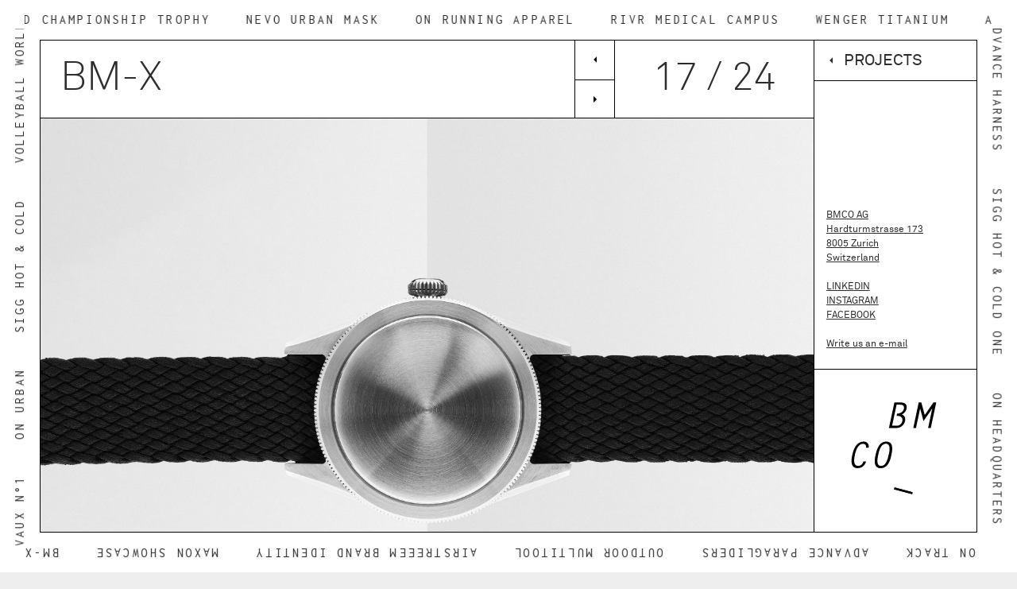

--- FILE ---
content_type: text/html;charset=UTF-8
request_url: https://www.bmco.ch/projects/bm-x.html
body_size: 11081
content:


<!DOCTYPE html>
<html lang="en">
    <head>

<meta charset="utf-8">
<meta http-equiv="X-UA-Compatible" content="IE=edge">
<meta name="viewport" content="width=device-width, initial-scale=1, shrink-to-fit=no">

    <title>BMCO Product Design</title>

<meta name="title" content="BM-X × What is a watch?">
<meta name="description" content="A watch stripped from its function, boldly presenting itself simply as a piece of jewelry? A discussion piece about the sedimented state of the watch industry.">
<meta name="keywords" content="bmco_product_design bmco product design Industrial design Zürich design swiss design swiss watch swiss made precision elegance male jewelery watch design no function daring concept proportions watch collector watchdesign no smartwatch photo cedricwidmer">

<!-- CSS -->
<link rel="stylesheet" href="/app/main.css">
<link rel="stylesheet" href="/.resources/helium/webresources/external/outdatedbrowser.min.css">

<script>window.mgnlContextPath = "";</script>

<link rel="canonical" href="https://www.bmco.ch/projects/bm-x.html" />

<link rel="manifest" href="/manifest.json" crossorigin="use-credentials">

<style>
    /*
    * Legal Disclaimer
    *
    * These Fonts are licensed only for use on these domains and their subdomains:
    * brunnermettler.ch
    *
    * It is illegal to download or use them on other websites.
    *
    * While the @font-face statements below may be modified by the client, this
    * disclaimer may not be removed.
    *
    * Lineto.com, 2019
    */

    /* Complete */

    @font-face {
        font-family: "LL Akkurat Light Web";
        src: url("/.resources/helium/webresources/webfonts/lineto-akkurat-light.eot");
        src: url("/.resources/helium/webresources/webfonts/lineto-akkurat-light.eot?#iefix") format("embedded-opentype"),
        url("/.resources/helium/webresources/webfonts/lineto-akkurat-light.woff2") format("woff2"),
        url("/.resources/helium/webresources/webfonts/lineto-akkurat-light.woff") format("woff");
        font-weight: normal;
        font-style: normal;
    }


    /* Subsetted */

    @font-face {
        font-family: "LL Akkurat Light Sub";
        src: url("/.resources/helium/webresources/webfonts-subsetted/lineto-akkurat-light.eot");
        src: url("/.resources/helium/webresources/webfonts-subsetted/lineto-akkurat-light.eot?#iefix") format("embedded-opentype"),
        url("/.resources/helium/webresources/webfonts-subsetted/lineto-akkurat-light.woff2") format("woff2"),
        url("/.resources/helium/webresources/webfonts-subsetted/lineto-akkurat-light.woff") format("woff");
        font-weight: normal;
        font-style: normal;
    }


    /* Complete */

    @font-face {
        font-family: "LL Akkurat Regular Web";
        src: url("/.resources/helium/webresources/webfonts/lineto-akkurat-regular.eot");
        src: url("/.resources/helium/webresources/webfonts/lineto-akkurat-regular.eot?#iefix") format("embedded-opentype"),
        url("/.resources/helium/webresources/webfonts/lineto-akkurat-regular.woff2") format("woff2"),
        url("/.resources/helium/webresources/webfonts/lineto-akkurat-regular.woff") format("woff");
        font-weight: normal;
        font-style: normal;
    }


    /* Subsetted */

    @font-face {
        font-family: "LL Akkurat Regular Sub";
        src: url("/.resources/helium/webresources/webfonts-subsetted/lineto-akkurat-regular.eot");
        src: url("/.resources/helium/webresources/webfonts-subsetted/lineto-akkurat-regular.eot?#iefix") format("embedded-opentype"),
        url("/.resources/helium/webresources/webfonts-subsetted/lineto-akkurat-regular.woff2") format("woff2"),
        url("/.resources/helium/webresources/webfonts-subsetted/lineto-akkurat-regular.woff") format("woff");
        font-weight: normal;
        font-style: normal;
    }
</style>

<!-- Android / Standard: 192x192px -->
<meta name="application-name" content="BMCO">
<meta name="mobile-web-app-capable" content="no">
<meta name="theme-color" content="#000000">
<link rel="icon" sizes="192x192" href="/icns-touch-icon.png">

<!-- iOS: 152x152px (180x180px) -->
<meta name="apple-mobile-web-app-capable" content="no">
<meta name="apple-mobile-web-app-title" content="BMCO">
<meta name="apple-mobile-web-app-status-bar-style" content="default">
<meta name="format-detection" content="telephone=no">
<link rel="apple-touch-icon" href="/icns-apple-touch-icon.png">

<!-- Safari pinned tab: 80x80px -->
<link rel="mask-icon" href="/icns-website-icon.svg" color="#000000">

<!-- Windows: 144x144px -->
<meta name="msapplication-TileImage" content="/icns-ms-touch-icon.png">
<meta name="msapplication-TileColor" content="#000000">
<meta name="msapplication-tap-highlight" content="no">

<!-- Social networks -->
<meta property="og:title" content="BM-X × What is a watch?">
<meta property="og:description" content="A watch stripped from its function, boldly presenting itself simply as a piece of jewelry? A discussion piece about the sedimented state of the watch industry.">
<meta property="og:url" content="https://www.bmco.ch/projects/bm-x.html">
<meta property="og:site_name" content="BMCO">
<meta property="og:locale" content="en">
<meta property="og:type" content="website">

<meta name="twitter:title" content="BM-X × What is a watch?">
<meta name="twitter:description" content="A watch stripped from its function, boldly presenting itself simply as a piece of jewelry? A discussion piece about the sedimented state of the watch industry.">


    <meta property="og:image" content="https://www.bmco.ch/dam/jcr:7f3f21c6-154b-4d19-963c-848bee00cb61/BMCO_Non_Watch_Design_Showpiece_x.jpg">
    <meta property="og:image:width" content="2560">
    <meta property="og:image:height" content="1921">
    <meta name="twitter:card" content="summary_large_image">
    <meta name="twitter:image" content="https://www.bmco.ch/dam/jcr:7f3f21c6-154b-4d19-963c-848bee00cb61/BMCO_Non_Watch_Design_Showpiece_x.jpg">
    <meta name="twitter:image:alt" content="">

<script>
    window.$$currentPath = "";
    window.$$jsModelPath = "/home";
</script>


<link href="https://fonts.googleapis.com/css?family=Inconsolata" rel="stylesheet">
        <meta name="google-site-verification" content="Q4ea7--i4O81kFzzvnFBZL3yhqbPnEB8YZsVozTBBkk" />
    </head>



    <body class="-routed -project -main ">
        <div id="view" class="o-view " :class="{'-highlight-page': highlightPage, '-home': this.relativeLevel === 1 }">
            <div class="o-view-inner">
                <header id="page-header" class="o-view-header" :class="{'js-open': isMenuOpen}">

                    <div class="o-view-header-expanded" :class="{'js-animate': isMenuAnimate}">
                        <div class="o-view-header-background"></div>
                        <div id="scrollTarget" class="menu has-background -black">
                            <div class="menu-content">
                                <div class="menu-panel -relative">



<nav id="mainNavigation" class="o-navigation has-hidden-links" v-bind:class="{'js-open': isMenuOpen}">
    <ul class="o-navigation-menu">
        <li >
                <a class="link is-parent is-level-0"
                   href="https://www.bmco.ch/projects.html">Projects</a>

        </li>
        <li >
                <a class="link is-level-0"
                   href="https://www.bmco.ch/services.html">Services</a>

        </li>
        <li >
                <a class="link is-level-0"
                   href="https://www.bmco.ch/about.html">About</a>

        </li>
        <li >
                <a class="link is-level-0"
                   href="https://www.bmco.ch/contact.html">Contact</a>

        </li>
        <li >
                <a class="link is-level-0"
                   href="https://www.bmco.ch/impressum.html">Impressum</a>

        </li>
        <li class="-bg-highlight">
                <a class="link is-level-0"
                   href="https://www.bmco.ch/notes.html">Notes</a>

        </li>
    </ul>
</nav>
                                </div>
                            </div>
                        </div>
                    </div>
                </header>

                <main id="mainContent" class="o-view-main -bg-highlight" :class="{'-dark-theme': darkTheme }">
                        <div class="o-view-main-inner" style="position: relative;">
<div class="o-view-aside -theme-color" :class="checkAsideVisibility()">
    <template v-if="relativeLevel === 2">
        <a :href="pageLevel2dom.parentPath+`.html`" @click.prevent="routeTo(pageLevel2dom.parentPath)" class="f2 nav-button">
            <span>{{pageLevel2dom.parentNavigationTitle}}</span>
        </a>
    </template>

    <template v-if="relativeLevel === 3">
        <a :href="pageLevel3dom.parentPath+`.html`" @click.prevent="routeTo(pageLevel3dom.parentPath)" class="f2 nav-button">
            <span>{{pageLevel3dom.parentNavigationTitle}}</span>
        </a>
    </template>

    <template v-if="relativeLevel === 1">
        <div class="message">
            <div class="o-text f3"><p>See you on insta:&nbsp;</p>
</div>
            <div class="f1">
                    <a href="https://www.instagram.com/bmco.product.design/" target="_blank" rel="noopener" class="button call-to-action -big">
                        BMCO.PRODUCT.DESIGN
                    </a>
            </div>
        </div>
    </template>
</div>
                            <div class="o-view-pages">
                                <div class="o-view-page -level1" :class="checkClasses(1)">













<start-screen inline-template :data-json="'%7B%220%22%3A%7B%22sources%22%3A%7B%22375px%22%3A%22%2F.imaging%2Fmte%2Fdefault-theme%2Fresize-w375%2Fdam%2Fpages%2Fhome%2FBMCO_MALVAUX_Nr_1.jpg%2Fjcr%3Acontent%2FBMCO_MALVAUX_Nr_1_1.jpg%22%2C%22768px%22%3A%22%2F.imaging%2Fmte%2Fdefault-theme%2Fresize-w768%2Fdam%2Fpages%2Fhome%2FBMCO_MALVAUX_Nr_1.jpg%2Fjcr%3Acontent%2FBMCO_MALVAUX_Nr_1_1.jpg%22%2C%221024px%22%3A%22%2F.imaging%2Fmte%2Fdefault-theme%2Fresize-w1024%2Fdam%2Fpages%2Fhome%2FBMCO_MALVAUX_Nr_1.jpg%2Fjcr%3Acontent%2FBMCO_MALVAUX_Nr_1_1.jpg%22%2C%221440px%22%3A%22%2F.imaging%2Fmte%2Fdefault-theme%2Fresize-w1440%2Fdam%2Fpages%2Fhome%2FBMCO_MALVAUX_Nr_1.jpg%2Fjcr%3Acontent%2FBMCO_MALVAUX_Nr_1_1.jpg%22%2C%222560px%22%3A%22%2F.imaging%2Fmte%2Fdefault-theme%2Fresize-w2560%2Fdam%2Fpages%2Fhome%2FBMCO_MALVAUX_Nr_1.jpg%2Fjcr%3Acontent%2FBMCO_MALVAUX_Nr_1_1.jpg%22%2C%22all%22%3A%22%2F.imaging%2Fmte%2Fdefault-theme%2Fresize-w2560%2Fdam%2Fpages%2Fhome%2FBMCO_MALVAUX_Nr_1.jpg%2Fjcr%3Acontent%2FBMCO_MALVAUX_Nr_1_1.jpg%22%7D%7D%2C%221%22%3A%7B%22sources%22%3A%7B%22375px%22%3A%22%2F.imaging%2Fmte%2Fdefault-theme%2Fresize-w375%2Fdam%2Fpages%2Fhome%2FBMCO_SIGG_Hot-Cold_One_1.jpg%2Fjcr%3Acontent%2FBMCO_SIGG_Hot%26Cold_One_1_1.jpg%22%2C%22768px%22%3A%22%2F.imaging%2Fmte%2Fdefault-theme%2Fresize-w768%2Fdam%2Fpages%2Fhome%2FBMCO_SIGG_Hot-Cold_One_1.jpg%2Fjcr%3Acontent%2FBMCO_SIGG_Hot%26Cold_One_1_1.jpg%22%2C%221024px%22%3A%22%2F.imaging%2Fmte%2Fdefault-theme%2Fresize-w1024%2Fdam%2Fpages%2Fhome%2FBMCO_SIGG_Hot-Cold_One_1.jpg%2Fjcr%3Acontent%2FBMCO_SIGG_Hot%26Cold_One_1_1.jpg%22%2C%221440px%22%3A%22%2F.imaging%2Fmte%2Fdefault-theme%2Fresize-w1440%2Fdam%2Fpages%2Fhome%2FBMCO_SIGG_Hot-Cold_One_1.jpg%2Fjcr%3Acontent%2FBMCO_SIGG_Hot%26Cold_One_1_1.jpg%22%2C%222560px%22%3A%22%2F.imaging%2Fmte%2Fdefault-theme%2Fresize-w2560%2Fdam%2Fpages%2Fhome%2FBMCO_SIGG_Hot-Cold_One_1.jpg%2Fjcr%3Acontent%2FBMCO_SIGG_Hot%26Cold_One_1_1.jpg%22%2C%22all%22%3A%22%2F.imaging%2Fmte%2Fdefault-theme%2Fresize-w2560%2Fdam%2Fpages%2Fhome%2FBMCO_SIGG_Hot-Cold_One_1.jpg%2Fjcr%3Acontent%2FBMCO_SIGG_Hot%26Cold_One_1_1.jpg%22%7D%7D%2C%222%22%3A%7B%22sources%22%3A%7B%22375px%22%3A%22%2F.imaging%2Fmte%2Fdefault-theme%2Fresize-w375%2Fdam%2Fpages%2Fhome%2FBMCO_On_Running_Cloud_Trail_Shoe_Design_Rock.jpg%2Fjcr%3Acontent%2FBMCO_On_Running_Cloud_Trail_Shoe_Design_Rock_2.jpg%22%2C%22768px%22%3A%22%2F.imaging%2Fmte%2Fdefault-theme%2Fresize-w768%2Fdam%2Fpages%2Fhome%2FBMCO_On_Running_Cloud_Trail_Shoe_Design_Rock.jpg%2Fjcr%3Acontent%2FBMCO_On_Running_Cloud_Trail_Shoe_Design_Rock_2.jpg%22%2C%221024px%22%3A%22%2F.imaging%2Fmte%2Fdefault-theme%2Fresize-w1024%2Fdam%2Fpages%2Fhome%2FBMCO_On_Running_Cloud_Trail_Shoe_Design_Rock.jpg%2Fjcr%3Acontent%2FBMCO_On_Running_Cloud_Trail_Shoe_Design_Rock_2.jpg%22%2C%221440px%22%3A%22%2F.imaging%2Fmte%2Fdefault-theme%2Fresize-w1440%2Fdam%2Fpages%2Fhome%2FBMCO_On_Running_Cloud_Trail_Shoe_Design_Rock.jpg%2Fjcr%3Acontent%2FBMCO_On_Running_Cloud_Trail_Shoe_Design_Rock_2.jpg%22%2C%222560px%22%3A%22%2F.imaging%2Fmte%2Fdefault-theme%2Fresize-w2560%2Fdam%2Fpages%2Fhome%2FBMCO_On_Running_Cloud_Trail_Shoe_Design_Rock.jpg%2Fjcr%3Acontent%2FBMCO_On_Running_Cloud_Trail_Shoe_Design_Rock_2.jpg%22%2C%22all%22%3A%22%2F.imaging%2Fmte%2Fdefault-theme%2Fresize-w2560%2Fdam%2Fpages%2Fhome%2FBMCO_On_Running_Cloud_Trail_Shoe_Design_Rock.jpg%2Fjcr%3Acontent%2FBMCO_On_Running_Cloud_Trail_Shoe_Design_Rock_2.jpg%22%7D%7D%7D'">
    <div @mouseleave.self="setImg(-1)" class="o-view-startscreen has-hidden-links" :class="checkBgActive()">
        <div class="background" :class="checkVisibility()">
            <svg :width="imageWidthPx" :height="imageHeightPx">
                <image :xlink:href="bgLink" x="0" y="0" :width="imageWidth" :height="imageHeight" preserveAspectRatio="xMinYMin slice"/>
            </svg>
        </div>


        <div class="foreground" :class="checkVisibility()">
            <svg :width="imageWidthPx" :height="imageHeightPx">
                <image ref="foreground" :xlink:href="fgLink" x="0" y="0" :width="imageWidth" :height="imageHeight" preserveAspectRatio="xMinYMin slice"/>
            </svg>
        </div>

            <a href="/projects.html" @mouseenter.self="setImg(0)" @click.prevent="routeTo('/projects')"  class="o-section o-overview-headline is-full-width has-no-top-space has-no-bottom-space has-top-inner-space has-bottom-inner-space has-no-gutter o-flex-middle">
                <span class="o-group is-full-width has-inner-gutter">
                    <h1>Projects</h1>
                </span>
            </a>
            <a href="/services.html" @mouseenter.self="setImg(1)" @click.prevent="routeTo('/services')"  class="o-section o-overview-headline has-top-line is-full-width has-no-top-space has-no-bottom-space has-top-inner-space has-bottom-inner-space has-no-gutter o-flex-middle">
                <span class="o-group is-full-width has-inner-gutter">
                    <h1>Services</h1>
                </span>
            </a>
            <a href="/about.html" @mouseenter.self="setImg(2)" @click.prevent="routeTo('/about')"  class="o-section o-overview-headline has-top-line is-full-width has-no-top-space has-no-bottom-space has-top-inner-space has-bottom-inner-space has-no-gutter o-flex-middle">
                <span class="o-group is-full-width has-inner-gutter">
                    <h1>About</h1>
                </span>
            </a>

        <svg class="svg-defs" width="0px" height="0px">
            <defs>
                <clipPath id="clipping" :width="imageWidthPx" :height="imageHeightPx">
                    <rect id="r-1" :x="r1x" :y="r1y" :width="r1w" :height="r1h">
                    </rect>
                    <rect id="r-2" :x="r2x" :y="r2y" :width="r2w" :height="r2h"/>
                    <rect id="r-3" :x="r3x" :y="r3y" :width="r3w" :height="r3h"/>
                    <rect id="r-A" :x="rAx" :y="rAy" :width="rAw" :height="rAh"/>
                    <rect id="r-L" :x="rLx" :y="rLy" :width="rLw" :height="rLh"/>
                </clipPath>
            </defs>
        </svg>
    </div>
</start-screen>
                                </div>
<div id="viewPage" class="o-view-page -level2 -bg-highlight" :class="checkClasses(2)" :style="{ position : pageLevel2position }">
    <div class="o-view-page-inner" :style="{ transform : 'translateY(' + pageLevel2topMargin + ')' }">
        <div class="o-view-headline has-bottomline">
            <div class="o-section o-overview-headline is-full-width has-no-top-space has-no-bottom-space has-top-inner-space has-bottom-inner-space has-no-gutter o-flex-middle">
                <div class="o-group is-full-width has-inner-gutter">
                    <h1 v-html="pageLevel2dom.title"></h1>
                </div>
            </div>

            <template v-if="pageLevel2dom.abstract">
                <div class="o-section o-section-abstract is-full-width has-no-top-space has-no-bottom-space has-bottom-inner-space has-no-gutter">
                    <div class="o-group is-full-width has-inner-gutter">
                        <div class="abstract" v-html="pageLevel2dom.abstract"></div>
                    </div>
                </div>
            </template>

            <template v-if="pageLevel2dom.lazyMedia && pageLevel2dom.lazyMedia.dataJson">
                <div class="o-section has-topline is-full-width has-no-top-space has-no-bottom-space has-no-gutter -bg-highlight">
                    <div class="o-group is-full-width">
                        <div class="o-lazy-media o-component">
                            <lazy-media v-if="pageLevel2dom.lazyMedia" :ratio="pageLevel2dom.lazyMedia.ratio" :css-ratio="pageLevel2dom.lazyMedia.cssRatio" :position="pageLevel2dom.lazyMedia.position" :data-json="pageLevel2dom.lazyMedia.dataJson" :as-hero="pageLevel2dom.lazyMedia.asSvg==='true'" :as-svg="pageLevel2dom.lazyMedia.asHero==='true'" :is-cover="pageLevel2dom.lazyMedia.isCover==='true'" :item-key="pageLevel2dom.lazyMedia.itemKey" :is-instantly="pageLevel2dom.lazyMedia.isInstantly==='true'" :is-autoplay="pageLevel2dom.lazyMedia.isAutoplay==='true'" :has-ratio="pageLevel2dom.lazyMedia.hasRatio==='true'" :has-bgcolor="pageLevel2dom.lazyMedia.hasBgcolor==='true'" :has-caption="pageLevel2dom.lazyMedia.hasCaption==='true'" :max-rendition="pageLevel2dom.lazyMedia.maxRenditionWidth" :max-width="pageLevel2dom.lazyMedia.maxWidth" :max-height="pageLevel2dom.lazyMedia.maxHeight">                                <figure ref="figure" class="figure" :style="{paddingTop:pageLevel2dom.lazyMedia.cssRatio}">
                                    <picture class="container js-loaded" :class="{'has-fixed-ratio':pageLevel2dom.lazyMedia.hasRatio}">
                                        <img class="media"
                                             :class="{'is-center':pageLevel2dom.lazyMedia.positionClass,'is-cover':pageLevel2dom.lazyMedia.objectfitClass==='is-cover','is-contain':pageLevel2dom.lazyMedia.objectfitClass==='is-contain'}"
                                             :width="pageLevel2dom.lazyMedia.imageWidth"
                                             :height="pageLevel2dom.lazyMedia.imageHeight"
                                             src="[data-uri]"
                                             style="display: block; max-width: ; max-height: "
                                             :style="{maxWidth:pageLevel2dom.lazyMedia.maxWidth,maxHeight:pageLevel2dom.lazyMedia.maxHeight}">
                                    </picture>
                                </figure>
                            </lazy-media>
                            <div class="caption" v-if="pageLevel2dom.hasCaption==='true'" v-html="assetCpation"></div>
                        </div>
                    </div>
                </div>
            </template>

            <template v-if="pageLevel2dom.summary">
                <div class="o-section has-bottom-inner-space is-full-width has-no-top-space has-no-bottom-space has-no-gutter"
                     :class="{'has-topline':pageLevel2dom.lazyMedia,'has-top-inner-space':pageLevel2dom.lazyMedia}">
                    <div class="o-group is-full-width has-inner-gutter">
                        <div class="o-text" v-html="pageLevel2dom.summary"></div>
                    </div>
                </div>
            </template>
        </div>

        <div class="o-view-content">
            <template v-for="(component, index) in pageLevel2dom.main">

                <div class="o-section has-topline is-full-width has-no-top-space has-no-bottom-space" v-if="component.type === 'overview'">
                    <div class="o-tiles o-flex is-multiline">
                        <template v-for="tile in component.tiles">
                            <a :href="tile.link" @click.prevent="routeTo(tile.path)" class="o-tile has-hidden-links cell-1of3 cell-1of1-sm-down">
                                <div class="inner">
                                    <template v-if="tile.lazyMedia && tile.lazyMedia.dataJson">
<lazy-media v-if="tile.lazyMedia" :ratio="tile.lazyMedia.ratio" :css-ratio="tile.lazyMedia.cssRatio" :position="tile.lazyMedia.position" :data-json="tile.lazyMedia.dataJson" :as-hero="tile.lazyMedia.asSvg==='true'" :as-svg="tile.lazyMedia.asHero==='true'" :is-cover="tile.lazyMedia.isCover==='true'" :item-key="tile.lazyMedia.itemKey" :is-instantly="tile.lazyMedia.isInstantly==='true'" :is-autoplay="tile.lazyMedia.isAutoplay==='true'" :has-ratio="tile.lazyMedia.hasRatio==='true'" :has-bgcolor="tile.lazyMedia.hasBgcolor==='true'" :has-caption="tile.lazyMedia.hasCaption==='true'" :max-rendition="tile.lazyMedia.maxRenditionWidth" :max-width="tile.lazyMedia.maxWidth" :max-height="tile.lazyMedia.maxHeight">                                        <figure ref="figure" class="figure" :style="{paddingTop:tile.lazyMedia.cssRatio}">
                                            <picture class="container js-loaded" :class="{'has-fixed-ratio':tile.lazyMedia.hasRatio}">
                                                <img class="media"
                                                     :class="{'is-center':tile.lazyMedia.positionClass,'is-cover':tile.lazyMedia.objectfitClass==='is-cover','is-contain':tile.lazyMedia.objectfitClass==='is-contain'}"
                                                     :width="tile.lazyMedia.imageWidth"
                                                     :height="tile.lazyMedia.imageHeight"
                                                     src="[data-uri]"
                                                     style="display: block; max-width: ; max-height: "
                                                     :style="{maxWidth:tile.lazyMedia.maxWidth,maxHeight:tile.lazyMedia.maxHeight}">
                                            </picture>
                                        </figure>
                                    </lazy-media>
                                    </template>
                                    <div class="caption" v-if="tile.hasCaption==='true'" v-html="assetCpation"></div>
                                    <div class="t1">{{tile.navigationTitle||tile.title}}</div>
                                </div>
                            </a>
                        </template>
                    </div>
                </div>

                <div class="o-section has-topline is-full-width has-no-top-space has-no-bottom-space has-top-inner-space has-bottom-inner-space" v-if="component.type === 'editorial'">
                    <div class="o-group is-full-width has-inner-gutter">
                        <div class="o-editorial o-component">
                            <div class="o-text" v-if="component.text" v-html="component.text"></div>

                            <a v-if="component.callToActionLink === 'External' && component.callToActionLinkExternal" :href="component.callToActionLinkExternal" class="call-to-action" target="_blank" rel="noopener" v-if="component.callToActionLink === 'External'">
                                {{component.callToActionText}}
                            </a>


                            <a v-if="component.callToActionLink === 'External' && component.callToActionLinkExternal" :href="component.callToActionLinkInternal" @click.prevent="routeTo(component.callToActionLinkInternalPath)" class="call-to-action" v-if="component.callToActionLink === 'Internal'">
                                {{component.callToActionText}}
                            </a>
                        </div>
                    </div>
                </div>

                        <div class="o-section has-topline is-full-width has-no-top-space has-no-bottom-space" v-if="component.type === 'lazyImage' || component.type === 'lazyVideo'">
                            <div class="o-group is-full-width">
                                <div class="o-lazy-media o-component">
<lazy-media v-if="component.lazyMedia" :ratio="component.lazyMedia.ratio" :css-ratio="component.lazyMedia.cssRatio" :position="component.lazyMedia.position" :data-json="component.lazyMedia.dataJson" :as-hero="component.lazyMedia.asSvg==='true'" :as-svg="component.lazyMedia.asHero==='true'" :is-cover="component.lazyMedia.isCover==='true'" :item-key="component.lazyMedia.itemKey" :is-instantly="component.lazyMedia.isInstantly==='true'" :is-autoplay="component.lazyMedia.isAutoplay==='true'" :has-ratio="component.lazyMedia.hasRatio==='true'" :has-bgcolor="component.lazyMedia.hasBgcolor==='true'" :has-caption="component.lazyMedia.hasCaption==='true'" :max-rendition="component.lazyMedia.maxRenditionWidth" :max-width="component.lazyMedia.maxWidth" :max-height="component.lazyMedia.maxHeight">                                        <figure ref="figure" class="figure" :style="{paddingTop:component.lazyMedia.cssRatio}">
                                            <picture class="container js-loaded" :class="{'has-fixed-ratio':component.lazyMedia.hasRatio}">
                                                <img class="media"
                                                     :class="{'is-center':component.lazyMedia.positionClass,'is-cover':component.lazyMedia.objectfitClass==='is-cover','is-contain':component.lazyMedia.objectfitClass==='is-contain'}"
                                                     :width="component.lazyMedia.imageWidth"
                                                     :height="component.lazyMedia.imageHeight"
                                                     src="[data-uri]"
                                                     style="display: block; max-width: ; max-height: "
                                                     :style="{maxWidth:component.lazyMedia.maxWidth,maxHeight:component.lazyMedia.maxHeight}">
                                            </picture>
                                        </figure>
                                    </lazy-media>

                                    <a v-if="component.callToActionLink === 'External' && component.callToActionLinkExternal" class="o-lazy-media-link" :href="component.callToActionLinkExternal" target="_blank" rel="noopener">
                                    </a>

                                    <a v-if="component.callToActionLink === 'Internal' && component.callToActionLinkInternal" class="o-lazy-media-link" :href="component.callToActionLinkInternal" @click.prevent="routeTo(component.callToActionLinkInternalPath)">
                                    </a>

                                    <div class="caption" v-if="component.hasCaption==='true'" v-html="assetCaption"></div>
                                </div>
                            </div>
                        </div>

            </template>
        </div>
    </div>
</div>
<div class="o-view-page -level3" v-if="pageLevel3dom.title" :class="checkClasses(3)">
    <div class="o-view-page-inner" :style="{ marginTop : pageLevel3topMargin }">
        <div class="o-view-headline has-bottomline -bg-highlight">
            <div class="o-section o-article-headline is-full-width has-no-top-space has-no-bottom-space has-no-gutter o-flex-middle">
                <div class="o-group is-full-width has-inner-gutter" style="padding-right: 0;">
                    <div class="table">
                        <div class="table-row">
                            <div class="table-cell is-left is-padded" style="padding-left: 0;">
                                <h1 style="font-size: inherit;" v-html="pageLevel3dom.title"></h1>
                            </div>
                            <div class="table-cell pager-arrows" v-if="sentinelPageLevel3dom.template==='project'">
                                <a :href="sentinelPageLevel3dom.prevPath+`.html`" @click.prevent="prevPage(sentinelPageLevel3dom.prevPath)" class="pager-arrow left-arrow" :class="{'js-disabled': isSliding}"></a>
                                <a :href="sentinelPageLevel3dom.nextPath+`.html`" @click.prevent="nextPage(sentinelPageLevel3dom.nextPath)" class="pager-arrow right-arrow" :class="{'js-disabled': isSliding}"></a>
                            </div>
                            <div class="table-cell pager-pagination is-center is-padded" v-if="sentinelPageLevel3dom.template==='project'">
                                {{pageLevel3dom.currentPos}} / {{pageLevel3dom.siblingsNb}}
                            </div>
                        </div>
                    </div>
                </div>
            </div>
        </div>

        <div class="o-view-article" :class="{'js-prev':prevPageSliding,'js-next':nextPageSliding}">

            <div class="o-view-sentinel -bg-highlight">
                <div class="o-view-hero has-bottomline" style="min-height: calc(100vh - 200px);">
                    <template v-if="sentinelPageLevel3dom.lazyMedia && sentinelPageLevel3dom.lazyMedia.dataJson">
                        <div class="o-section is-full-width has-no-top-space has-no-bottom-space has-no-gutter -bg-highlight">
                            <div class="o-group is-full-width">
                                <div class="o-lazy-media o-component">
<lazy-media v-if="sentinelPageLevel3dom.lazyMedia" :ratio="sentinelPageLevel3dom.lazyMedia.ratio" :css-ratio="sentinelPageLevel3dom.lazyMedia.cssRatio" :position="sentinelPageLevel3dom.lazyMedia.position" :data-json="sentinelPageLevel3dom.lazyMedia.dataJson" :as-hero="sentinelPageLevel3dom.lazyMedia.asSvg==='true'" :as-svg="sentinelPageLevel3dom.lazyMedia.asHero==='true'" :is-cover="sentinelPageLevel3dom.lazyMedia.isCover==='true'" :item-key="sentinelPageLevel3dom.lazyMedia.itemKey" :is-instantly="sentinelPageLevel3dom.lazyMedia.isInstantly==='true'" :is-autoplay="sentinelPageLevel3dom.lazyMedia.isAutoplay==='true'" :has-ratio="sentinelPageLevel3dom.lazyMedia.hasRatio==='true'" :has-bgcolor="sentinelPageLevel3dom.lazyMedia.hasBgcolor==='true'" :has-caption="sentinelPageLevel3dom.lazyMedia.hasCaption==='true'" :max-rendition="sentinelPageLevel3dom.lazyMedia.maxRenditionWidth" :max-width="sentinelPageLevel3dom.lazyMedia.maxWidth" :max-height="sentinelPageLevel3dom.lazyMedia.maxHeight">                                        <figure ref="figure" class="figure" :style="{paddingTop:sentinelPageLevel3dom.lazyMedia.cssRatio}">
                                            <picture class="container js-loaded" :class="{'has-fixed-ratio':sentinelPageLevel3dom.lazyMedia.hasRatio}">
                                                <img class="media"
                                                     :class="{'is-center':sentinelPageLevel3dom.lazyMedia.positionClass,'is-cover':sentinelPageLevel3dom.lazyMedia.objectfitClass==='is-cover','is-contain':sentinelPageLevel3dom.lazyMedia.objectfitClass==='is-contain'}"
                                                     :width="sentinelPageLevel3dom.lazyMedia.imageWidth"
                                                     :height="sentinelPageLevel3dom.lazyMedia.imageHeight"
                                                     src="[data-uri]"
                                                     style="display: block; max-width: ; max-height: "
                                                     :style="{maxWidth:sentinelPageLevel3dom.lazyMedia.maxWidth,maxHeight:sentinelPageLevel3dom.lazyMedia.maxHeight}">
                                            </picture>
                                        </figure>
                                    </lazy-media>
                                    <div class="caption" v-if="sentinelPageLevel3dom.hasCaption==='true'" v-html="assetCpation"></div>
                                </div>
                            </div>
                        </div>
                    </template>

                    <template v-if="sentinelPageLevel3dom.summary">
                        <div class="o-section has-bottom-inner-space is-full-width has-no-top-space has-no-bottom-space has-no-gutter"
                             :class="{'has-topline':sentinelPageLevel3dom.lazyMedia,'has-top-inner-space':sentinelPageLevel3dom.lazyMedia}">
                            <div class="o-group is-full-width has-inner-gutter">
                                <div class="o-text" v-html="sentinelPageLevel3dom.summary"></div>
                            </div>
                        </div>
                    </template>
                </div>

                <div class="o-view-content">
                    <template v-for="(component, index) in sentinelPageLevel3dom.main">

                        <div class="o-section has-topline is-full-width has-no-top-space has-no-bottom-space has-top-inner-space has-bottom-inner-space" v-if="component.type === 'editorial'">
                            <div class="o-group is-full-width has-inner-gutter">
                                <div class="o-editorial o-component">
                                    <div class="o-text" v-if="component.text" v-html="component.text"></div>

                                    <a :href="component.callToActionLinkExternal+`.html`" class="call-to-action" target="_blank" rel="noopener" v-if="component.callToActionLink === 'External'">
                                        {{component.callToActionText}}
                                    </a>


                                    <a :href="component.callToActionLinkInternal+`.html`" @click.prevent="routeTo(component.callToActionLinkInternalPath)" class="call-to-action" v-if="component.callToActionLink === 'Internal'">
                                        {{component.callToActionText}}
                                    </a>
                                </div>
                            </div>
                        </div>

                        <div class="o-section has-topline is-full-width has-no-top-space has-no-bottom-space" v-if="component.type === 'lazyImage'">
                            <div class="o-group is-full-width">
                                <div class="o-lazy-media o-component">
<lazy-media v-if="component.lazyMedia" :ratio="component.lazyMedia.ratio" :css-ratio="component.lazyMedia.cssRatio" :position="component.lazyMedia.position" :data-json="component.lazyMedia.dataJson" :as-hero="component.lazyMedia.asSvg==='true'" :as-svg="component.lazyMedia.asHero==='true'" :is-cover="component.lazyMedia.isCover==='true'" :item-key="component.lazyMedia.itemKey" :is-instantly="false" :is-autoplay="component.lazyMedia.isAutoplay==='true'" :has-ratio="component.lazyMedia.hasRatio==='true'" :has-bgcolor="component.lazyMedia.hasBgcolor==='true'" :has-caption="component.lazyMedia.hasCaption==='true'" :max-rendition="component.lazyMedia.maxRenditionWidth" :max-width="component.lazyMedia.maxWidth" :max-height="component.lazyMedia.maxHeight">                                        <figure ref="figure" class="figure" :style="{paddingTop:component.lazyMedia.cssRatio}">
                                            <picture class="container js-loaded" :class="{'has-fixed-ratio':component.lazyMedia.hasRatio}">
                                                <img class="media"
                                                     :class="{'is-center':component.lazyMedia.positionClass,'is-cover':component.lazyMedia.objectfitClass==='is-cover','is-contain':component.lazyMedia.objectfitClass==='is-contain'}"
                                                     :width="component.lazyMedia.imageWidth"
                                                     :height="component.lazyMedia.imageHeight"
                                                     src="[data-uri]"
                                                     style="display: block; max-width: ; max-height: "
                                                     :style="{maxWidth:component.lazyMedia.maxWidth,maxHeight:component.lazyMedia.maxHeight}">
                                            </picture>
                                        </figure>
                                    </lazy-media>
                                    <div class="caption" v-if="component.hasCaption==='true'" v-html="assetCpation"></div>
                                </div>
                            </div>
                        </div>

                        <div class="o-section has-topline is-full-width has-no-top-space has-no-bottom-space" v-if="component.type === 'lazyVideo'">
                            <div class="o-group is-full-width">
                                <div class="o-lazy-media o-component">
<lazy-media v-if="component.lazyMedia" :ratio="component.lazyMedia.ratio" :css-ratio="component.lazyMedia.cssRatio" :position="component.lazyMedia.position" :data-json="component.lazyMedia.dataJson" :as-hero="component.lazyMedia.asSvg==='true'" :as-svg="component.lazyMedia.asHero==='true'" :is-cover="component.lazyMedia.isCover==='true'" :item-key="component.lazyMedia.itemKey" :is-instantly="false" :is-autoplay="component.lazyMedia.isAutoplay==='true'" :has-ratio="component.lazyMedia.hasRatio==='true'" :has-bgcolor="component.lazyMedia.hasBgcolor==='true'" :has-caption="component.lazyMedia.hasCaption==='true'" :max-rendition="component.lazyMedia.maxRenditionWidth" :max-width="component.lazyMedia.maxWidth" :max-height="component.lazyMedia.maxHeight">                                        <figure ref="figure" class="figure" :style="{paddingTop:component.lazyMedia.cssRatio}">
                                            <picture class="container js-loaded" :class="{'has-fixed-ratio':component.lazyMedia.hasRatio}">
                                                <img class="media"
                                                     :class="{'is-center':component.lazyMedia.positionClass,'is-cover':component.lazyMedia.objectfitClass==='is-cover','is-contain':component.lazyMedia.objectfitClass==='is-contain'}"
                                                     :width="component.lazyMedia.imageWidth"
                                                     :height="component.lazyMedia.imageHeight"
                                                     src="[data-uri]"
                                                     style="display: block; max-width: ; max-height: "
                                                     :style="{maxWidth:component.lazyMedia.maxWidth,maxHeight:component.lazyMedia.maxHeight}">
                                            </picture>
                                        </figure>
                                    </lazy-media>
                                    <div class="caption" v-if="component.hasCaption==='true'" v-html="assetCpation"></div>
                                </div>
                            </div>
                        </div>

                    </template>
                </div>
            </div> <!-- eof o-view-current -->

            <!-- o-view-next -->
            <div class="o-view-current -bg-highlight">
                <div class="o-view-hero has-bottomline">
                    <template v-if="pageLevel3dom.lazyMedia && pageLevel3dom.lazyMedia.dataJson">
                        <div class="o-section is-full-width has-no-top-space has-no-bottom-space has-no-gutter -bg-highlight">
                            <div class="o-group is-full-width">
                                <div class="o-lazy-media o-component">
<lazy-media v-if="pageLevel3dom.lazyMedia" :ratio="pageLevel3dom.lazyMedia.ratio" :css-ratio="pageLevel3dom.lazyMedia.cssRatio" :position="pageLevel3dom.lazyMedia.position" :data-json="pageLevel3dom.lazyMedia.dataJson" :as-hero="pageLevel3dom.lazyMedia.asSvg==='true'" :as-svg="pageLevel3dom.lazyMedia.asHero==='true'" :is-cover="pageLevel3dom.lazyMedia.isCover==='true'" :item-key="pageLevel3dom.lazyMedia.itemKey" :is-instantly="pageLevel3dom.lazyMedia.isInstantly==='true'" :is-autoplay="pageLevel3dom.lazyMedia.isAutoplay==='true'" :has-ratio="pageLevel3dom.lazyMedia.hasRatio==='true'" :has-bgcolor="pageLevel3dom.lazyMedia.hasBgcolor==='true'" :has-caption="pageLevel3dom.lazyMedia.hasCaption==='true'" :max-rendition="pageLevel3dom.lazyMedia.maxRenditionWidth" :max-width="pageLevel3dom.lazyMedia.maxWidth" :max-height="pageLevel3dom.lazyMedia.maxHeight">                                        <figure ref="figure" class="figure" :style="{paddingTop:pageLevel3dom.lazyMedia.cssRatio}">
                                            <picture class="container js-loaded" :class="{'has-fixed-ratio':pageLevel3dom.lazyMedia.hasRatio}">
                                                <img class="media"
                                                     :class="{'is-center':pageLevel3dom.lazyMedia.positionClass,'is-cover':pageLevel3dom.lazyMedia.objectfitClass==='is-cover','is-contain':pageLevel3dom.lazyMedia.objectfitClass==='is-contain'}"
                                                     :width="pageLevel3dom.lazyMedia.imageWidth"
                                                     :height="pageLevel3dom.lazyMedia.imageHeight"
                                                     src="[data-uri]"
                                                     style="display: block; max-width: ; max-height: "
                                                     :style="{maxWidth:pageLevel3dom.lazyMedia.maxWidth,maxHeight:pageLevel3dom.lazyMedia.maxHeight}">
                                            </picture>
                                        </figure>
                                    </lazy-media>
                                    <div class="caption" v-if="pageLevel3dom.hasCaption==='true'" v-html="assetCpation"></div>
                                </div>
                            </div>
                        </div>
                    </template>

                    <template v-if="pageLevel3dom.summary">
                        <div class="o-section has-bottom-inner-space is-full-width has-no-top-space has-no-bottom-space has-no-gutter"
                             :class="{'has-topline':pageLevel3dom.lazyMedia,'has-top-inner-space':pageLevel3dom.lazyMedia}">
                            <div class="o-group is-full-width has-inner-gutter">
                                <div class="o-text" v-html="pageLevel3dom.summary"></div>
                            </div>
                        </div>
                    </template>
                </div>

                <div class="o-view-content">
                    <template v-for="(component, index) in pageLevel3dom.main">

                        <div class="o-section has-topline is-full-width has-no-top-space has-no-bottom-space has-top-inner-space has-bottom-inner-space" v-if="component.type === 'editorial'">
                            <div class="o-group is-full-width has-inner-gutter">
                                <div class="o-editorial o-component">
                                    <div class="o-text" v-if="component.text" v-html="component.text"></div>

                                    <a v-if="component.callToActionLink === 'External' && component.callToActionLinkExternal" :href="component.callToActionLinkExternal" class="call-to-action" target="_blank" rel="noopener" v-if="component.callToActionLink === 'External'">
                                        {{component.callToActionText}}
                                    </a>


                                    <a v-if="component.callToActionLink === 'Internal' && component.callToActionLinkInternal" :href="component.callToActionLinkInternal" @click.prevent="routeTo(component.callToActionLinkInternalPath)" class="call-to-action" v-if="component.callToActionLink === 'Internal'">
                                        {{component.callToActionText}}
                                    </a>
                                </div>
                            </div>
                        </div>

                        <div class="o-section has-topline is-full-width has-no-top-space has-no-bottom-space" v-if="component.type === 'lazyImage'">
                            <div class="o-group is-full-width">
                                <div class="o-lazy-media o-component">
<lazy-media v-if="component.lazyMedia" :ratio="component.lazyMedia.ratio" :css-ratio="component.lazyMedia.cssRatio" :position="component.lazyMedia.position" :data-json="component.lazyMedia.dataJson" :as-hero="component.lazyMedia.asSvg==='true'" :as-svg="component.lazyMedia.asHero==='true'" :is-cover="component.lazyMedia.isCover==='true'" :item-key="component.lazyMedia.itemKey" :is-instantly="false" :is-autoplay="component.lazyMedia.isAutoplay==='true'" :has-ratio="component.lazyMedia.hasRatio==='true'" :has-bgcolor="component.lazyMedia.hasBgcolor==='true'" :has-caption="component.lazyMedia.hasCaption==='true'" :max-rendition="component.lazyMedia.maxRenditionWidth" :max-width="component.lazyMedia.maxWidth" :max-height="component.lazyMedia.maxHeight">                                        <figure ref="figure" class="figure" :style="{paddingTop:component.lazyMedia.cssRatio}">
                                            <picture class="container js-loaded" :class="{'has-fixed-ratio':component.lazyMedia.hasRatio}">
                                                <img class="media"
                                                     :class="{'is-center':component.lazyMedia.positionClass,'is-cover':component.lazyMedia.objectfitClass==='is-cover','is-contain':component.lazyMedia.objectfitClass==='is-contain'}"
                                                     :width="component.lazyMedia.imageWidth"
                                                     :height="component.lazyMedia.imageHeight"
                                                     src="[data-uri]"
                                                     style="display: block; max-width: ; max-height: "
                                                     :style="{maxWidth:component.lazyMedia.maxWidth,maxHeight:component.lazyMedia.maxHeight}">
                                            </picture>
                                        </figure>
                                    </lazy-media>

                                    <a v-if="component.callToActionLink === 'External' && component.callToActionLinkExternal" class="o-lazy-media-link" :href="component.callToActionLinkExternal+`.html`" target="_blank" rel="noopener">
                                    </a>

                                    <a v-if="component.callToActionLink === 'Internal' && component.callToActionLinkInternal" class="o-lazy-media-link" :href="component.callToActionLinkInternal+`.html`" @click.prevent="routeTo(component.callToActionLinkInternalPath)">
                                    </a>

                                    <div class="caption" v-if="component.hasCaption==='true'" v-html="assetCaption"></div>
                                </div>
                            </div>
                        </div>

                        <div class="o-section has-topline is-full-width has-no-top-space has-no-bottom-space" v-if="component.type === 'lazyVideo'">
                            <div class="o-group is-full-width">
                                <div class="o-lazy-media o-component">
<lazy-media v-if="component.lazyMedia" :ratio="component.lazyMedia.ratio" :css-ratio="component.lazyMedia.cssRatio" :position="component.lazyMedia.position" :data-json="component.lazyMedia.dataJson" :as-hero="component.lazyMedia.asSvg==='true'" :as-svg="component.lazyMedia.asHero==='true'" :is-cover="component.lazyMedia.isCover==='true'" :item-key="component.lazyMedia.itemKey" :is-instantly="false" :is-autoplay="component.lazyMedia.isAutoplay==='true'" :has-ratio="component.lazyMedia.hasRatio==='true'" :has-bgcolor="component.lazyMedia.hasBgcolor==='true'" :has-caption="component.lazyMedia.hasCaption==='true'" :max-rendition="component.lazyMedia.maxRenditionWidth" :max-width="component.lazyMedia.maxWidth" :max-height="component.lazyMedia.maxHeight">                                        <figure ref="figure" class="figure" :style="{paddingTop:component.lazyMedia.cssRatio}">
                                            <picture class="container js-loaded" :class="{'has-fixed-ratio':component.lazyMedia.hasRatio}">
                                                <img class="media"
                                                     :class="{'is-center':component.lazyMedia.positionClass,'is-cover':component.lazyMedia.objectfitClass==='is-cover','is-contain':component.lazyMedia.objectfitClass==='is-contain'}"
                                                     :width="component.lazyMedia.imageWidth"
                                                     :height="component.lazyMedia.imageHeight"
                                                     src="[data-uri]"
                                                     style="display: block; max-width: ; max-height: "
                                                     :style="{maxWidth:component.lazyMedia.maxWidth,maxHeight:component.lazyMedia.maxHeight}">
                                            </picture>
                                        </figure>
                                    </lazy-media>
                                    <div class="caption" v-if="component.hasCaption==='true'" v-html="assetCpation"></div>
                                </div>
                            </div>
                        </div>

                    </template>
                </div>
            </div> <!-- eof o-view-next -->
        </div> <!-- eof o-view-body -->
    </div>
</div>
<footer class="o-view-footer -theme-color o-section is-full-width has-no-top-space has-no-bottom-space has-no-gutter" :class="checkVisibility()">
    <div class="o-view-footer-inner">
        <div class="copyright f1">
        <a href="https://www.google.com/maps/place/BMCO+Industrial+Design/@47.3927275,8.5087512,17z/data=!4m8!1m2!2m1!1sbmco!3m4!1s0x47900b20638c5e47:0xf794cf8838319ccd!8m2!3d47.3927275!4d8.5109399" target="_blank">BMCO AG<br />
Hardturmstrasse 173<br />
8005 Zurich<br />
Switzerland</a><br />
<br />
<a href="https://www.linkedin.com/company/bmco-product-design">LINKEDIN</a><br />
<a href="https://www.instagram.com/bmco.product.design/" target="_blank">INSTAGRAM</a><br />
<a href="https://www.facebook.com/BMCO.Product.Design/" target="_blank">FACEBOOK</a><br>
        
        <br><a href="mailto:anything@bmco.ch">Write us an e-mail</a>
        </div>
    </div>
</footer>
<div class="o-view-logo -theme-color" :class="checkVisibility()">
    <a class="logo" href="/" accesskey="0" aria-label="Home page" v-bind:class="{'js-open': isMenuOpen,'js-hover': isLogoHover}">
        <svg fill="currentColor" class="logo-svg" xmlns="http://www.w3.org/2000/svg" x="0px" y="0px" viewBox="0 0 266 266" width="266px" height="266px">
            <path d="M118,119.3c-7.1,0-13.9,4.3-17.6,21.9c-1.3,6-4.8,21.9,8.3,21.9c13.4,0,16.5-16.3,17.7-21.9 C128.1,133.3,130.3,119.3,118,119.3z M121.9,141.1c-3.3,15.3-8.1,18.2-12.5,18.2c-8.8,0-5.6-13.4-4.6-18.2 c0.5-2.5,3.1-18.2,12.5-18.2C126.4,122.9,122.8,137.3,121.9,141.1z"/>
            <path d="M80.7,119.3c-11.9,0-16.6,12.9-18.6,22.1c-1.9,8.9-2.9,21.6,8.7,21.6c7.1,0,12.2-4.3,14-11.1h-4.4c-0.9,4.2-4.3,7.4-8.7,7.4 c-8.5,0-6.6-11.7-5.3-17.8c1.4-6.5,4.6-18.5,13.5-18.5c3.6,0,5.5,2.7,4.8,6.3h4.4C90.1,123.3,86.6,119.3,80.7,119.3z"/>
            <polygon points="179,85.7 193.3,65.1 193.4,65.1 186.6,97.1 191,97.1 200,55 195.4,55 181.1,75.6 175.5,55 171.2,55 162.3,97.1 166.7,97.1 173.5,65.2 173.6,65.1"/>
            <path d="M148.8,85.6c1.2-5.4-0.8-8.7-5.1-10.9c3.9-1.9,6.6-5,7.5-9.1c2.1-10.1-6.1-10.6-11-10.6h-8.9l-9,42.1h12.1 C141.8,97.1,147.5,91.8,148.8,85.6z M134.9,58.7l0,0.2L134.9,58.7h4.8c2.7,0,8.6-0.2,7.1,6.8c-1.1,5-5.5,7.7-11.2,7.9L135,77 c8.6,0,10.3,4.2,9.3,8.8c-1.1,5.3-5.5,7.5-9.4,7.5h-7.4L134.9,58.7z"/>
        </svg>
        <svg fill="currentColor" class="logo-stripe -right" xmlns="http://www.w3.org/2000/svg" x="0px" y="0px" viewBox="0 0 30 3" width="30px" height="3px">
            <rect width="30" height="3"/>
        </svg>

        <svg fill="currentColor" class="logo-stripe -left" xmlns="http://www.w3.org/2000/svg" x="0px" y="0px" viewBox="0 0 30 3" width="30px" height="3px">
            <rect width="30" height="3"/>
        </svg>

        <svg fill="currentColor" class="logo-stripe -top" xmlns="http://www.w3.org/2000/svg" x="0px" y="0px" viewBox="0 0 30 3" width="30px" height="3px">
            <rect width="30" height="3"/>
        </svg>

        <svg fill="currentColor" class="logo-stripe -bottom" xmlns="http://www.w3.org/2000/svg" x="0px" y="0px" viewBox="0 0 30 3" width="30px" height="3px">
            <rect width="30" height="3"/>
        </svg>

        <svg fill="currentColor" class="logo-stripe -middle" xmlns="http://www.w3.org/2000/svg" x="0px" y="0px" viewBox="0 0 30 3" width="30px" height="3px">
            <rect width="30" height="3"/>
        </svg>
    </a>
    <a class="logo-button" v-on:click="toggleMenu" v-on:mouseover="hoverLogo" v-on:mouseout="mouseoutLogo"></a>
</div>
                            </div>
                        </div>


                    <div class="o-view-page" v-if="!currentPage">

                        <div class="o-view-headline has-bottomline">






    <div class="o-section o-article-headline is-full-width has-no-top-space has-no-bottom-space has-no-gutter o-flex-middle">
        <div class="o-group is-full-width has-inner-gutter" style="padding-right: 0;">
            <div class="table">
                <div class="table-row">
                    <div class="table-cell is-left is-padded" style="padding-left: 0;">
                        <h1 style="font-size: inherit;">BM-X</h1>
                    </div>
                    <div class="table-cell pager-arrows">
                        <a href="/projects/MAXON-Showcase-.html.html" class="pager-arrow left-arrow"></a>
                        <a href="/projects/volleyball-european-championship.html.html" class="pager-arrow right-arrow"></a>
                    </div>
                    <div class="table-cell pager-pagination is-center is-padded">
                        17 / 24
                    </div>
                </div>
            </div>
        </div>
    </div>



    <div class="o-section has-topline is-full-width has-no-top-space has-no-bottom-space has-no-gutter -bg-highlight">
        <div class="o-group is-full-width">
            <div class="o-lazy-media o-component">






































<lazy-media :ratio="{w:4,h:3}" :css-ratio="'calc(3 / 4 * 100%)'" :position-class="'is-center'" :data-json="'%7B%22picture%22%3A%7B%22link%22%3A%22%2Fdam%2Fjcr%3A7f3f21c6-154b-4d19-963c-848bee00cb61%2FBMCO_Non_Watch_Design_Showpiece_x.jpg%22%2C%22id%22%3A%227f3f21c6-154b-4d19-963c-848bee00cb61%22%2C%22extension%22%3A%22jpg%22%2C%22width%22%3A%222560%22%2C%22sources%22%3A%7B%22375px%22%3A%22%2F.imaging%2Fmte%2Fdefault-theme%2Fresize-w375%2Fdam%2Fpages%2Fprojects%2FBM-X%2FBMCO_Non_Watch_Design_Showpiece_3.jpg%2Fjcr%3Acontent%2FBMCO_Non_Watch_Design_Showpiece_x.jpg%2C%20%2F.imaging%2Fmte%2Fdefault-theme%2Fresize-w375-2x%2Fdam%2Fpages%2Fprojects%2FBM-X%2FBMCO_Non_Watch_Design_Showpiece_3.jpg%2Fjcr%3Acontent%2FBMCO_Non_Watch_Design_Showpiece_x.jpg%202x%22%2C%22768px%22%3A%22%2F.imaging%2Fmte%2Fdefault-theme%2Fresize-w768%2Fdam%2Fpages%2Fprojects%2FBM-X%2FBMCO_Non_Watch_Design_Showpiece_3.jpg%2Fjcr%3Acontent%2FBMCO_Non_Watch_Design_Showpiece_x.jpg%2C%20%2F.imaging%2Fmte%2Fdefault-theme%2Fresize-w768-2x%2Fdam%2Fpages%2Fprojects%2FBM-X%2FBMCO_Non_Watch_Design_Showpiece_3.jpg%2Fjcr%3Acontent%2FBMCO_Non_Watch_Design_Showpiece_x.jpg%202x%22%2C%221024px%22%3A%22%2F.imaging%2Fmte%2Fdefault-theme%2Fresize-w1024%2Fdam%2Fpages%2Fprojects%2FBM-X%2FBMCO_Non_Watch_Design_Showpiece_3.jpg%2Fjcr%3Acontent%2FBMCO_Non_Watch_Design_Showpiece_x.jpg%2C%20%2F.imaging%2Fmte%2Fdefault-theme%2Fresize-w1024-2x%2Fdam%2Fpages%2Fprojects%2FBM-X%2FBMCO_Non_Watch_Design_Showpiece_3.jpg%2Fjcr%3Acontent%2FBMCO_Non_Watch_Design_Showpiece_x.jpg%202x%22%2C%221440px%22%3A%22%2F.imaging%2Fmte%2Fdefault-theme%2Fresize-w1440%2Fdam%2Fpages%2Fprojects%2FBM-X%2FBMCO_Non_Watch_Design_Showpiece_3.jpg%2Fjcr%3Acontent%2FBMCO_Non_Watch_Design_Showpiece_x.jpg%2C%20%2F.imaging%2Fmte%2Fdefault-theme%2Fresize-w1440-2x%2Fdam%2Fpages%2Fprojects%2FBM-X%2FBMCO_Non_Watch_Design_Showpiece_3.jpg%2Fjcr%3Acontent%2FBMCO_Non_Watch_Design_Showpiece_x.jpg%202x%22%2C%222560px%22%3A%22%2F.imaging%2Fmte%2Fdefault-theme%2Fresize-w2560%2Fdam%2Fpages%2Fprojects%2FBM-X%2FBMCO_Non_Watch_Design_Showpiece_3.jpg%2Fjcr%3Acontent%2FBMCO_Non_Watch_Design_Showpiece_x.jpg%22%2C%22all%22%3A%22%2Fdam%2Fjcr%3A7f3f21c6-154b-4d19-963c-848bee00cb61%2FBMCO_Non_Watch_Design_Showpiece_x.jpg%22%7D%7D%2C%22metadata%22%3A%7B%22mimetype%22%3A%22image%2Fjpeg%22%2C%22title%22%3A%22%22%2C%22description%22%3A%22%22%2C%22caption%22%3A%22%22%7D%7D'" :as-hero="false" :as-svg="false" :is-cover="true" :item-key="'jcr:7f3f21c6-154b-4d19-963c-848bee00cb61'" :is-instantly="false" :is-autoplay="false" :has-ratio="true" :has-bgcolor="true" :has-caption="false" :max-rendition="2560" :max-width="'100%'" :max-height="'unset'">                <figure ref="figure" class="figure" style="padding-top: calc(1921 / 2560 * 100%);">
                    <picture class="container js-loaded has-fixed-ratio">
                        <img class="media is-center is-cover" width="2560" height="1921" src="[data-uri]" style="display: block; max-width: 100%; max-height: unset" alt="">
                    </picture>
                </figure>
            </lazy-media>

            </div>
        </div>
    </div>
    <div class="o-section has-topline has-top-inner-space has-bottom-inner-space is-full-width has-no-top-space has-no-bottom-space has-no-gutter">
        <div class="o-group is-full-width has-inner-gutter">
            <div class="o-text">
                (BM/<a href="http://www.xjc.ch" target="_blank">XJC</a>) A watch stripped from its original function, boldly presenting itself simply as a piece of jewellery? BM-X is a discussion piece about the sedimented state of the watch industry. A counter force to the wave of smart watches. An ode to the watch as a physical object, making subtile references to the great classics and striving for the perfect proportions.&nbsp;Photos &copy; <a href="http://www.cedricwidmer.ch" target="_blank">Cedric Widmer</a> &amp; BMCO
            </div>
        </div>
    </div>
                        </div>

                        <div class="o-view-content">

    <div class="o-lazy-media o-component has-topline">






































<lazy-media :ratio="{}" :css-ratio="'{}'" :position-class="'is-center'" :data-json="'%7B%22picture%22%3A%7B%22link%22%3A%22%2Fdam%2Fjcr%3A4c33f320-6fe9-42d5-8495-b25d539df57f%2FBMCO_Non_Watch_Design_Showpiece_0.jpg%22%2C%22id%22%3A%224c33f320-6fe9-42d5-8495-b25d539df57f%22%2C%22extension%22%3A%22jpg%22%2C%22width%22%3A%222560%22%2C%22sources%22%3A%7B%22375px%22%3A%22%2F.imaging%2Fmte%2Fdefault-theme%2Fresize-w375%2Fdam%2Fpages%2Fprojects%2FBM-X%2FBMCO_Non_Watch_Design_Showpiece_1.jpg%2Fjcr%3Acontent%2FBMCO_Non_Watch_Design_Showpiece_0.jpg%2C%20%2F.imaging%2Fmte%2Fdefault-theme%2Fresize-w375-2x%2Fdam%2Fpages%2Fprojects%2FBM-X%2FBMCO_Non_Watch_Design_Showpiece_1.jpg%2Fjcr%3Acontent%2FBMCO_Non_Watch_Design_Showpiece_0.jpg%202x%22%2C%22768px%22%3A%22%2F.imaging%2Fmte%2Fdefault-theme%2Fresize-w768%2Fdam%2Fpages%2Fprojects%2FBM-X%2FBMCO_Non_Watch_Design_Showpiece_1.jpg%2Fjcr%3Acontent%2FBMCO_Non_Watch_Design_Showpiece_0.jpg%2C%20%2F.imaging%2Fmte%2Fdefault-theme%2Fresize-w768-2x%2Fdam%2Fpages%2Fprojects%2FBM-X%2FBMCO_Non_Watch_Design_Showpiece_1.jpg%2Fjcr%3Acontent%2FBMCO_Non_Watch_Design_Showpiece_0.jpg%202x%22%2C%221024px%22%3A%22%2F.imaging%2Fmte%2Fdefault-theme%2Fresize-w1024%2Fdam%2Fpages%2Fprojects%2FBM-X%2FBMCO_Non_Watch_Design_Showpiece_1.jpg%2Fjcr%3Acontent%2FBMCO_Non_Watch_Design_Showpiece_0.jpg%2C%20%2F.imaging%2Fmte%2Fdefault-theme%2Fresize-w1024-2x%2Fdam%2Fpages%2Fprojects%2FBM-X%2FBMCO_Non_Watch_Design_Showpiece_1.jpg%2Fjcr%3Acontent%2FBMCO_Non_Watch_Design_Showpiece_0.jpg%202x%22%2C%221440px%22%3A%22%2F.imaging%2Fmte%2Fdefault-theme%2Fresize-w1440%2Fdam%2Fpages%2Fprojects%2FBM-X%2FBMCO_Non_Watch_Design_Showpiece_1.jpg%2Fjcr%3Acontent%2FBMCO_Non_Watch_Design_Showpiece_0.jpg%2C%20%2F.imaging%2Fmte%2Fdefault-theme%2Fresize-w1440-2x%2Fdam%2Fpages%2Fprojects%2FBM-X%2FBMCO_Non_Watch_Design_Showpiece_1.jpg%2Fjcr%3Acontent%2FBMCO_Non_Watch_Design_Showpiece_0.jpg%202x%22%2C%222560px%22%3A%22%2F.imaging%2Fmte%2Fdefault-theme%2Fresize-w2560%2Fdam%2Fpages%2Fprojects%2FBM-X%2FBMCO_Non_Watch_Design_Showpiece_1.jpg%2Fjcr%3Acontent%2FBMCO_Non_Watch_Design_Showpiece_0.jpg%22%2C%22all%22%3A%22%2Fdam%2Fjcr%3A4c33f320-6fe9-42d5-8495-b25d539df57f%2FBMCO_Non_Watch_Design_Showpiece_0.jpg%22%7D%7D%2C%22metadata%22%3A%7B%22mimetype%22%3A%22image%2Fjpeg%22%2C%22title%22%3A%22%22%2C%22description%22%3A%22%22%2C%22caption%22%3A%22%22%7D%7D'" :as-hero="false" :as-svg="false" :is-cover="true" :item-key="'jcr:4c33f320-6fe9-42d5-8495-b25d539df57f'" :is-instantly="false" :is-autoplay="false" :has-ratio="false" :has-bgcolor="true" :has-caption="false" :max-rendition="2560" :max-width="'100%'" :max-height="'unset'">                <figure ref="figure" class="figure" >
                    <picture class="container js-loaded ">
                        <img class="media is-center is-cover" width="2560" height="3423" src="[data-uri]" style="display: block; max-width: 100%; max-height: unset" alt="">
                    </picture>
                </figure>
            </lazy-media>

    </div>
                        </div>

                    </div>


                </main>


<div class="bg -top"></div>
<div class="bg -bottom"></div>
<div class="bg -left"></div>
<div class="bg -right"></div>

<conga-lines :routing="true"
    :conga-json="'%7B%22af25ee4b-57f9-4588-9252-11fb817e6426%22%3A%7B%22link%22%3A%22%2Fprojects%2Fmalvaux-nr1.html%22%2C%22routingLink%22%3A%22%2Fhome%2Fprojects%2Fmalvaux-nr1%22%2C%22key%22%3A%22af25ee4b-57f9-4588-9252-11fb817e6426%22%2C%22label%22%3A%22%20%20Malvaux%20N%C2%B01%20%20%22%2C%22target%22%3A%22_self%22%7D%2C%22dbe420fb-d5ea-417c-8a7a-e1960c9945bb%22%3A%7B%22link%22%3A%22%2Fprojects%2FON-Street.html%22%2C%22routingLink%22%3A%22%2Fhome%2Fprojects%2FON-Street%22%2C%22key%22%3A%22dbe420fb-d5ea-417c-8a7a-e1960c9945bb%22%2C%22label%22%3A%22%20%20ON%20Urban%20%20%22%2C%22target%22%3A%22_self%22%7D%2C%228727bbd5-ac86-4a18-9c0c-0d9a1e24f450%22%3A%7B%22link%22%3A%22%2Fprojects%2Fsigg-hot-cold.html%22%2C%22routingLink%22%3A%22%2Fhome%2Fprojects%2Fsigg-hot-cold%22%2C%22key%22%3A%228727bbd5-ac86-4a18-9c0c-0d9a1e24f450%22%2C%22label%22%3A%22%20%20SIGG%20Hot%20%26%20Cold%20%20%22%2C%22target%22%3A%22_self%22%7D%2C%22f71ac3e0-d579-48ad-85d6-e9d97fae44fa%22%3A%7B%22link%22%3A%22%2Fprojects%2Fvolleyball-world-championship.html%22%2C%22routingLink%22%3A%22%2Fhome%2Fprojects%2Fvolleyball-world-championship%22%2C%22key%22%3A%22f71ac3e0-d579-48ad-85d6-e9d97fae44fa%22%2C%22label%22%3A%22%20%20VOLLEYBALL%20World%20Championship%20Trophy%20%20%22%2C%22target%22%3A%22_self%22%7D%2C%22eea5dc2f-7c39-475b-b263-671e4d8c20a3%22%3A%7B%22link%22%3A%22%2Fprojects%2FNEVO-Urban-Mask.html%22%2C%22routingLink%22%3A%22%2Fhome%2Fprojects%2FNEVO-Urban-Mask%22%2C%22key%22%3A%22eea5dc2f-7c39-475b-b263-671e4d8c20a3%22%2C%22label%22%3A%22%20%20NEVO%20Urban%20Mask%20%20%22%2C%22target%22%3A%22_self%22%7D%2C%22c0ce774a-7ead-4380-adfb-8e33b0d16d47%22%3A%7B%22link%22%3A%22%2Fprojects%2FON-Running-Apparel.html%22%2C%22routingLink%22%3A%22%2Fhome%2Fprojects%2FON-Running-Apparel%22%2C%22key%22%3A%22c0ce774a-7ead-4380-adfb-8e33b0d16d47%22%2C%22label%22%3A%22%20%20ON%20Running%20Apparel%20%20%22%2C%22target%22%3A%22_self%22%7D%2C%223fae8480-cdda-4fde-90d3-99186453608a%22%3A%7B%22link%22%3A%22%2Fprojects%2Frivr-medical-campus.html%22%2C%22routingLink%22%3A%22%2Fhome%2Fprojects%2Frivr-medical-campus%22%2C%22key%22%3A%223fae8480-cdda-4fde-90d3-99186453608a%22%2C%22label%22%3A%22%20%20RIVR%20Medical%20Campus%20%20%22%2C%22target%22%3A%22_self%22%7D%2C%220ab38613-ee98-4d08-84db-cc29d6399137%22%3A%7B%22link%22%3A%22%2Fprojects%2Fwenger-titanium.html%22%2C%22routingLink%22%3A%22%2Fhome%2Fprojects%2Fwenger-titanium%22%2C%22key%22%3A%220ab38613-ee98-4d08-84db-cc29d6399137%22%2C%22label%22%3A%22%20%20WENGER%20Titanium%20%20%22%2C%22target%22%3A%22_self%22%7D%2C%22c688d476-6dfd-4bb9-b6b7-ef52dc5e2462%22%3A%7B%22link%22%3A%22%2Fprojects%2Fadvance-harnesses.html%22%2C%22routingLink%22%3A%22%2Fhome%2Fprojects%2Fadvance-harnesses%22%2C%22key%22%3A%22c688d476-6dfd-4bb9-b6b7-ef52dc5e2462%22%2C%22label%22%3A%22%20%20ADVANCE%20Harness%20%20%22%2C%22target%22%3A%22_self%22%7D%2C%226144cada-287a-4bc4-b15a-7859b2e1fdbc%22%3A%7B%22link%22%3A%22%2Fprojects%2Fsigg-hot--cold-one.html%22%2C%22routingLink%22%3A%22%2Fhome%2Fprojects%2Fsigg-hot--cold-one%22%2C%22key%22%3A%226144cada-287a-4bc4-b15a-7859b2e1fdbc%22%2C%22label%22%3A%22%20%20SIGG%20Hot%20%26%20Cold%20One%20%20%22%2C%22target%22%3A%22_self%22%7D%2C%228f947397-08c6-4e32-8af8-708ad4595070%22%3A%7B%22link%22%3A%22%2Fprojects%2FOn-Headquarters.html%22%2C%22routingLink%22%3A%22%2Fhome%2Fprojects%2FOn-Headquarters%22%2C%22key%22%3A%228f947397-08c6-4e32-8af8-708ad4595070%22%2C%22label%22%3A%22%20%20ON%20Headquarters%20%20%22%2C%22target%22%3A%22_self%22%7D%2C%229400bc17-617a-494b-9c43-da283ee2e562%22%3A%7B%22link%22%3A%22%2Fprojects%2FON-Track.html%22%2C%22routingLink%22%3A%22%2Fhome%2Fprojects%2FON-Track%22%2C%22key%22%3A%229400bc17-617a-494b-9c43-da283ee2e562%22%2C%22label%22%3A%22%20%20ON%20Track%20%20%22%2C%22target%22%3A%22_self%22%7D%2C%220cc081af-fa35-4e2c-890b-337b5100783f%22%3A%7B%22link%22%3A%22%2Fprojects%2Fadvance-paragliders.html%22%2C%22routingLink%22%3A%22%2Fhome%2Fprojects%2Fadvance-paragliders%22%2C%22key%22%3A%220cc081af-fa35-4e2c-890b-337b5100783f%22%2C%22label%22%3A%22%20%20ADVANCE%20Paragliders%20%20%22%2C%22target%22%3A%22_self%22%7D%2C%22fe091c64-014a-463f-b1a4-f5e100d3dafe%22%3A%7B%22link%22%3A%22%2Fprojects%2FOutdoor-Multitool.html%22%2C%22routingLink%22%3A%22%2Fhome%2Fprojects%2FOutdoor-Multitool%22%2C%22key%22%3A%22fe091c64-014a-463f-b1a4-f5e100d3dafe%22%2C%22label%22%3A%22%20%20Outdoor%20Multitool%20%20%22%2C%22target%22%3A%22_self%22%7D%2C%22c0dd9762-4b66-4d10-8a01-804e6dca67a3%22%3A%7B%22link%22%3A%22%2Fprojects%2Fairstreem-branding.html%22%2C%22routingLink%22%3A%22%2Fhome%2Fprojects%2Fairstreem-branding%22%2C%22key%22%3A%22c0dd9762-4b66-4d10-8a01-804e6dca67a3%22%2C%22label%22%3A%22%20%20AIRSTREEEM%20Brand%20Identity%20%20%22%2C%22target%22%3A%22_self%22%7D%2C%22041723e2-d4ab-40de-ba53-4385f489d89f%22%3A%7B%22link%22%3A%22%2Fprojects%2FMAXON-Showcase-.html%22%2C%22routingLink%22%3A%22%2Fhome%2Fprojects%2FMAXON-Showcase-%22%2C%22key%22%3A%22041723e2-d4ab-40de-ba53-4385f489d89f%22%2C%22label%22%3A%22%20%20MAXON%20Showcase%20%20%20%22%2C%22target%22%3A%22_self%22%7D%2C%22b703a485-a157-4c19-894a-3690d86b959a%22%3A%7B%22link%22%3A%22%2Fprojects%2Fbm-x.html%22%2C%22routingLink%22%3A%22%2Fhome%2Fprojects%2Fbm-x%22%2C%22key%22%3A%22b703a485-a157-4c19-894a-3690d86b959a%22%2C%22label%22%3A%22%20%20BM-X%20%20%22%2C%22target%22%3A%22_self%22%7D%2C%22a8bda040-038a-4087-addc-692230ad93f2%22%3A%7B%22link%22%3A%22%2Fprojects%2Fvolleyball-european-championship.html%22%2C%22routingLink%22%3A%22%2Fhome%2Fprojects%2Fvolleyball-european-championship%22%2C%22key%22%3A%22a8bda040-038a-4087-addc-692230ad93f2%22%2C%22label%22%3A%22%20%20VOLLEYBALL%20European%20Championship%20Trophy%20%20%22%2C%22target%22%3A%22_self%22%7D%2C%22bdc527bf-4d96-4605-819f-62686fb8db5f%22%3A%7B%22link%22%3A%22%2Fprojects%2FON-Trail.html%22%2C%22routingLink%22%3A%22%2Fhome%2Fprojects%2FON-Trail%22%2C%22key%22%3A%22bdc527bf-4d96-4605-819f-62686fb8db5f%22%2C%22label%22%3A%22%20%20ON%20Trail%20%20%22%2C%22target%22%3A%22_self%22%7D%2C%22d5201d5d-182a-49eb-a3e0-56196136cc87%22%3A%7B%22link%22%3A%22%2Fprojects%2Fbeach-volleyball-world-championship.html%22%2C%22routingLink%22%3A%22%2Fhome%2Fprojects%2Fbeach-volleyball-world-championship%22%2C%22key%22%3A%22d5201d5d-182a-49eb-a3e0-56196136cc87%22%2C%22label%22%3A%22%20%20BEACH%20VOLLEYBALL%20World%20Championship%20Trophy%20%20%22%2C%22target%22%3A%22_self%22%7D%2C%225b15befe-b503-475e-922d-19a6f367adb1%22%3A%7B%22link%22%3A%22%2Fprojects%2Fswatch-instant-store.html%22%2C%22routingLink%22%3A%22%2Fhome%2Fprojects%2Fswatch-instant-store%22%2C%22key%22%3A%225b15befe-b503-475e-922d-19a6f367adb1%22%2C%22label%22%3A%22%20%20SWATCH%20Instant%20Store%20%20%22%2C%22target%22%3A%22_self%22%7D%2C%224178c72f-b053-48b9-977a-d342edd6b224%22%3A%7B%22link%22%3A%22%2Fprojects%2FON-Retail.html%22%2C%22routingLink%22%3A%22%2Fhome%2Fprojects%2FON-Retail%22%2C%22key%22%3A%224178c72f-b053-48b9-977a-d342edd6b224%22%2C%22label%22%3A%22%20%20ON%20Retail%20%20%22%2C%22target%22%3A%22_self%22%7D%2C%22b6f804ed-8d8d-41c6-a9a5-b26e83285ba6%22%3A%7B%22link%22%3A%22%2Fprojects%2Fsocket-phillips-slotted.html%22%2C%22routingLink%22%3A%22%2Fhome%2Fprojects%2Fsocket-phillips-slotted%22%2C%22key%22%3A%22b6f804ed-8d8d-41c6-a9a5-b26e83285ba6%22%2C%22label%22%3A%22%20%20Socket%20Phillips%20Slotted%20%20%22%2C%22target%22%3A%22_self%22%7D%2C%22dd7ff030-884c-4f7c-bf16-b071eb43ec56%22%3A%7B%22link%22%3A%22%2Fprojects%2Fswatch-sistem51-pop-up.html%22%2C%22routingLink%22%3A%22%2Fhome%2Fprojects%2Fswatch-sistem51-pop-up%22%2C%22key%22%3A%22dd7ff030-884c-4f7c-bf16-b071eb43ec56%22%2C%22label%22%3A%22%20%20SWATCH%20Sistem51%20PopUp%20%20%20%22%2C%22target%22%3A%22_self%22%7D%7D'">
    <template slot="conga">
        <div class="conga-line">


                        <a href="/projects/malvaux-nr1.html.html" target="_self" class="conga-char">Malvaux N°1</a>
                        <a href="/projects/ON-Street.html.html" target="_self" class="conga-char">ON Urban</a>
                        <a href="/projects/sigg-hot-cold.html.html" target="_self" class="conga-char">SIGG Hot & Cold</a>
                        <a href="/projects/volleyball-world-championship.html.html" target="_self" class="conga-char">VOLLEYBALL World Championship Trophy</a>
                        <a href="/projects/NEVO-Urban-Mask.html.html" target="_self" class="conga-char">NEVO Urban Mask</a>
                        <a href="/projects/ON-Running-Apparel.html.html" target="_self" class="conga-char">ON Running Apparel</a>
                        <a href="/projects/rivr-medical-campus.html.html" target="_self" class="conga-char">RIVR Medical Campus</a>
                        <a href="/projects/wenger-titanium.html.html" target="_self" class="conga-char">WENGER Titanium</a>
                        <a href="/projects/advance-harnesses.html.html" target="_self" class="conga-char">ADVANCE Harness</a>
                        <a href="/projects/sigg-hot--cold-one.html.html" target="_self" class="conga-char">SIGG Hot & Cold One</a>
                        <a href="/projects/On-Headquarters.html.html" target="_self" class="conga-char">ON Headquarters</a>
                        <a href="/projects/ON-Track.html.html" target="_self" class="conga-char">ON Track</a>
                        <a href="/projects/advance-paragliders.html.html" target="_self" class="conga-char">ADVANCE Paragliders</a>
                        <a href="/projects/Outdoor-Multitool.html.html" target="_self" class="conga-char">Outdoor Multitool</a>
                        <a href="/projects/airstreem-branding.html.html" target="_self" class="conga-char">AIRSTREEEM Brand Identity</a>
                        <a href="/projects/MAXON-Showcase-.html.html" target="_self" class="conga-char">MAXON Showcase </a>
                        <a href="/projects/bm-x.html.html" target="_self" class="conga-char">BM-X</a>
                        <a href="/projects/volleyball-european-championship.html.html" target="_self" class="conga-char">VOLLEYBALL European Championship Trophy</a>
                        <a href="/projects/ON-Trail.html.html" target="_self" class="conga-char">ON Trail</a>
                        <a href="/projects/beach-volleyball-world-championship.html.html" target="_self" class="conga-char">BEACH VOLLEYBALL World Championship Trophy</a>
                        <a href="/projects/swatch-instant-store.html.html" target="_self" class="conga-char">SWATCH Instant Store</a>
                        <a href="/projects/ON-Retail.html.html" target="_self" class="conga-char">ON Retail</a>
                        <a href="/projects/socket-phillips-slotted.html.html" target="_self" class="conga-char">Socket Phillips Slotted</a>
                        <a href="/projects/swatch-sistem51-pop-up.html.html" target="_self" class="conga-char">SWATCH Sistem51 PopUp </a>

        </div>
    </template>
</conga-lines>


<div class="bg-line -top"></div>
<div class="bg-line -bottom"></div>
<div class="bg-line -left"></div>
<div class="bg-line -right"></div>


    <cookie-banner v-bind:read-more="'/privacy-policy.html'"
                   v-bind:read-more-label="'Read the privacy policy.'"
                   v-bind:accept-label="'Cookies are fine'"
                   v-bind:reject-label="'✕'"
                   v-bind:is-production="true">
        <template slot="explanations">
            <span>The website uses cookies to improve your user experience.</span>
        </template>
    </cookie-banner>

<a class="logo-mobile" v-on:click="toggleMenu" v-on:mouseover="hoverLogo" v-on:mouseout="mouseoutLogo" :class="{'js-open': isMenuOpen}">
    <svg class="logo-mobile-stripe -right" xmlns="http://www.w3.org/2000/svg" x="0px" y="0px" viewBox="0 0 30 3" width="30px" height="3px">
        <rect fill="currentColor" width="30" height="3"/>
    </svg>

    <svg class="logo-mobile-stripe -left" xmlns="http://www.w3.org/2000/svg" x="0px" y="0px" viewBox="0 0 30 3" width="30px" height="3px">
        <rect fill="currentColor" width="30" height="3"/>
    </svg>

    <svg class="logo-mobile-stripe -top" xmlns="http://www.w3.org/2000/svg" x="0px" y="0px" viewBox="0 0 30 3" width="30px" height="3px">
        <rect fill="currentColor" width="30" height="3"/>
    </svg>

    <svg class="logo-mobile-stripe -bottom" xmlns="http://www.w3.org/2000/svg" x="0px" y="0px" viewBox="0 0 30 3" width="30px" height="3px">
        <rect fill="currentColor" width="30" height="3"/>
    </svg>

    <svg class="logo-mobile-stripe -middle" xmlns="http://www.w3.org/2000/svg" x="0px" y="0px" viewBox="0 0 30 3" width="30px" height="3px">
        <rect fill="currentColor" width="30" height="3"/>
    </svg>
</a>

            </div>
        </div>


    <!-- Application -->
    <script nomodule>window.__nomodule__ = true;</script>
    <script>
        (function() {
            var script = document.createElement("script");
            script.async = true;
            script.crossOrigin = "use-credentials";

            if (window.__nomodule__) {
                script.noModule = true;
                script.defer = true;
                script.src = "/app-legacy/main.js";
            } else {
                script.type = "module";
                script.src = "/app/main.js";
            }
            document.body.appendChild(script);
        })();
    </script>

    <!-- Outdated Browsers -->
    <div id="outdated"></div>
    <script src="/.resources/helium/webresources/external/outdatedbrowser.min.js"></script>
    <script >
        // Plain Javascript
        //event listener: DOM ready
        function addLoadEvent(func) {
            var oldonload = window.onload;
            if (typeof window.onload != 'function') {
                window.onload = func;
            } else {
                window.onload = function() {
                    if (oldonload) {
                        oldonload();
                    }
                    func();
                }
            }
        }
        //call plugin function after DOM ready
        addLoadEvent(function(){
            outdatedBrowser({
                bgColor: '#f25648',
                color: '#ffffff',
                lowerThan: 'IE10', 
                languagePath: '/.resources/helium/webresources/external/lang/en.html'
            })
        });
    </script>

    <!-- Google Analytics -->
    <script async src="https://www.googletagmanager.com/gtag/js?id=UA-143670122-1"></script>
    </body>
</html>


--- FILE ---
content_type: text/html;charset=UTF-8
request_url: https://www.bmco.ch/home.pages?pagePath=home/projects/bm-x
body_size: 1251
content:

{ "page": "bm-x", "pageType": "project", "depth": "3", "id": "b703a485-a157-4c19-894a-3690d86b959a", "name": "bm-x", "path": "/projects/bm-x", "canonical": "https://www.bmco.ch/projects/bm-x.html", "title": "BM-X", "navigationTitle": "BM-X", "routingHighlightPage": "false", "template": "project", "summary": "(BM/<a href=\"http://www.xjc.ch\" target=\"_blank\">XJC<\/a>) A watch stripped from its original function, boldly presenting itself simply as a piece of jewellery? BM-X is a discussion piece about the sedimented state of the watch industry. A counter force to the wave of smart watches. An ode to the watch as a physical object, making subtile references to the great classics and striving for the perfect proportions.&nbsp;Photos &copy; <a href=\"http://www.cedricwidmer.ch\" target=\"_blank\">Cedric Widmer<\/a> &amp; BMCO", "abstract": "", "hideInNav": "false", "lazyMedia": { "ratio":{"w":"4","h":"3"}, "cssRatio":"calc(1921 / 2560 * 100%)", "positionClass":"is-center", "dataJson":"%7B%22picture%22%3A%7B%22link%22%3A%22%2Fdam%2Fjcr%3A7f3f21c6-154b-4d19-963c-848bee00cb61%2FBMCO_Non_Watch_Design_Showpiece_x.jpg%22%2C%22id%22%3A%227f3f21c6-154b-4d19-963c-848bee00cb61%22%2C%22extension%22%3A%22jpg%22%2C%22width%22%3A%222560%22%2C%22sources%22%3A%7B%22375px%22%3A%22%2F.imaging%2Fmte%2Fdefault-theme%2Fresize-w375%2Fdam%2Fpages%2Fprojects%2FBM-X%2FBMCO_Non_Watch_Design_Showpiece_3.jpg%2Fjcr%3Acontent%2FBMCO_Non_Watch_Design_Showpiece_x.jpg%2C%20%2F.imaging%2Fmte%2Fdefault-theme%2Fresize-w375-2x%2Fdam%2Fpages%2Fprojects%2FBM-X%2FBMCO_Non_Watch_Design_Showpiece_3.jpg%2Fjcr%3Acontent%2FBMCO_Non_Watch_Design_Showpiece_x.jpg%202x%22%2C%22768px%22%3A%22%2F.imaging%2Fmte%2Fdefault-theme%2Fresize-w768%2Fdam%2Fpages%2Fprojects%2FBM-X%2FBMCO_Non_Watch_Design_Showpiece_3.jpg%2Fjcr%3Acontent%2FBMCO_Non_Watch_Design_Showpiece_x.jpg%2C%20%2F.imaging%2Fmte%2Fdefault-theme%2Fresize-w768-2x%2Fdam%2Fpages%2Fprojects%2FBM-X%2FBMCO_Non_Watch_Design_Showpiece_3.jpg%2Fjcr%3Acontent%2FBMCO_Non_Watch_Design_Showpiece_x.jpg%202x%22%2C%221024px%22%3A%22%2F.imaging%2Fmte%2Fdefault-theme%2Fresize-w1024%2Fdam%2Fpages%2Fprojects%2FBM-X%2FBMCO_Non_Watch_Design_Showpiece_3.jpg%2Fjcr%3Acontent%2FBMCO_Non_Watch_Design_Showpiece_x.jpg%2C%20%2F.imaging%2Fmte%2Fdefault-theme%2Fresize-w1024%2Fdam%2Fpages%2Fprojects%2FBM-X%2FBMCO_Non_Watch_Design_Showpiece_3.jpg%2Fjcr%3Acontent%2FBMCO_Non_Watch_Design_Showpiece_x.jpg%202x%22%2C%221440px%22%3A%22%2F.imaging%2Fmte%2Fdefault-theme%2Fresize-w1440%2Fdam%2Fpages%2Fprojects%2FBM-X%2FBMCO_Non_Watch_Design_Showpiece_3.jpg%2Fjcr%3Acontent%2FBMCO_Non_Watch_Design_Showpiece_x.jpg%2C%20%2F.imaging%2Fmte%2Fdefault-theme%2Fresize-w1440%2Fdam%2Fpages%2Fprojects%2FBM-X%2FBMCO_Non_Watch_Design_Showpiece_3.jpg%2Fjcr%3Acontent%2FBMCO_Non_Watch_Design_Showpiece_x.jpg%202x%22%2C%222560px%22%3A%22%2F.imaging%2Fmte%2Fdefault-theme%2Fresize-w2560%2Fdam%2Fpages%2Fprojects%2FBM-X%2FBMCO_Non_Watch_Design_Showpiece_3.jpg%2Fjcr%3Acontent%2FBMCO_Non_Watch_Design_Showpiece_x.jpg%22%2C%22all%22%3A%22%2F.imaging%2Fmte%2Fdefault-theme%2Fresize-w2560%2Fdam%2Fpages%2Fprojects%2FBM-X%2FBMCO_Non_Watch_Design_Showpiece_3.jpg%2Fjcr%3Acontent%2FBMCO_Non_Watch_Design_Showpiece_x.jpg%22%7D%7D%2C%22metadata%22%3A%7B%22mimetype%22%3A%22image%2Fjpeg%22%2C%22title%22%3A%22%22%2C%22description%22%3A%22%22%2C%22caption%22%3A%22%22%7D%7D", "asHero":"false", "asSvg":"false", "isCover":"true", "itemKey":"jcr:7f3f21c6-154b-4d19-963c-848bee00cb61", "isInstantly":"true", "isAutoplay":"", "hasRatio":"true", "hasBgcolor":"true", "hasCaption":"false", "maxRenditionWidth":2560, "maxWidth":"100%", "maxHeight":"unset", "objectfit":"cover", "objectfitClass":"is-cover" }, "parentNode": "projects", "parentId": "6369ca75-5c2e-4aef-8a52-722ba28c6b2c", "parentPath": "/projects", "parentNavigationTitle": "Projects", "siblingsNb": "24", "currentPos": "17", "prevPath": "/projects/MAXON-Showcase-", "nextPath": "/projects/volleyball-european-championship", "main": { "0" : { "type": "lazyImage", "callToActionLink": "Internal", "callToActionLinkInternal": "", "callToActionLinkInternalPath": "", "callToActionLinkExternal": "", "lazyMedia": { "ratio":{}, "cssRatio":"", "positionClass":"is-center", "dataJson":"%7B%22picture%22%3A%7B%22link%22%3A%22%2Fdam%2Fjcr%3A4c33f320-6fe9-42d5-8495-b25d539df57f%2FBMCO_Non_Watch_Design_Showpiece_0.jpg%22%2C%22id%22%3A%224c33f320-6fe9-42d5-8495-b25d539df57f%22%2C%22extension%22%3A%22jpg%22%2C%22width%22%3A%222560%22%2C%22sources%22%3A%7B%22375px%22%3A%22%2F.imaging%2Fmte%2Fdefault-theme%2Fresize-w375%2Fdam%2Fpages%2Fprojects%2FBM-X%2FBMCO_Non_Watch_Design_Showpiece_1.jpg%2Fjcr%3Acontent%2FBMCO_Non_Watch_Design_Showpiece_0.jpg%2C%20%2F.imaging%2Fmte%2Fdefault-theme%2Fresize-w375-2x%2Fdam%2Fpages%2Fprojects%2FBM-X%2FBMCO_Non_Watch_Design_Showpiece_1.jpg%2Fjcr%3Acontent%2FBMCO_Non_Watch_Design_Showpiece_0.jpg%202x%22%2C%22768px%22%3A%22%2F.imaging%2Fmte%2Fdefault-theme%2Fresize-w768%2Fdam%2Fpages%2Fprojects%2FBM-X%2FBMCO_Non_Watch_Design_Showpiece_1.jpg%2Fjcr%3Acontent%2FBMCO_Non_Watch_Design_Showpiece_0.jpg%2C%20%2F.imaging%2Fmte%2Fdefault-theme%2Fresize-w768-2x%2Fdam%2Fpages%2Fprojects%2FBM-X%2FBMCO_Non_Watch_Design_Showpiece_1.jpg%2Fjcr%3Acontent%2FBMCO_Non_Watch_Design_Showpiece_0.jpg%202x%22%2C%221024px%22%3A%22%2F.imaging%2Fmte%2Fdefault-theme%2Fresize-w1024%2Fdam%2Fpages%2Fprojects%2FBM-X%2FBMCO_Non_Watch_Design_Showpiece_1.jpg%2Fjcr%3Acontent%2FBMCO_Non_Watch_Design_Showpiece_0.jpg%2C%20%2F.imaging%2Fmte%2Fdefault-theme%2Fresize-w1024%2Fdam%2Fpages%2Fprojects%2FBM-X%2FBMCO_Non_Watch_Design_Showpiece_1.jpg%2Fjcr%3Acontent%2FBMCO_Non_Watch_Design_Showpiece_0.jpg%202x%22%2C%221440px%22%3A%22%2F.imaging%2Fmte%2Fdefault-theme%2Fresize-w1440%2Fdam%2Fpages%2Fprojects%2FBM-X%2FBMCO_Non_Watch_Design_Showpiece_1.jpg%2Fjcr%3Acontent%2FBMCO_Non_Watch_Design_Showpiece_0.jpg%2C%20%2F.imaging%2Fmte%2Fdefault-theme%2Fresize-w1440%2Fdam%2Fpages%2Fprojects%2FBM-X%2FBMCO_Non_Watch_Design_Showpiece_1.jpg%2Fjcr%3Acontent%2FBMCO_Non_Watch_Design_Showpiece_0.jpg%202x%22%2C%222560px%22%3A%22%2F.imaging%2Fmte%2Fdefault-theme%2Fresize-w2560%2Fdam%2Fpages%2Fprojects%2FBM-X%2FBMCO_Non_Watch_Design_Showpiece_1.jpg%2Fjcr%3Acontent%2FBMCO_Non_Watch_Design_Showpiece_0.jpg%22%2C%22all%22%3A%22%2F.imaging%2Fmte%2Fdefault-theme%2Fresize-w2560%2Fdam%2Fpages%2Fprojects%2FBM-X%2FBMCO_Non_Watch_Design_Showpiece_1.jpg%2Fjcr%3Acontent%2FBMCO_Non_Watch_Design_Showpiece_0.jpg%22%7D%7D%2C%22metadata%22%3A%7B%22mimetype%22%3A%22image%2Fjpeg%22%2C%22title%22%3A%22%22%2C%22description%22%3A%22%22%2C%22caption%22%3A%22%22%7D%7D", "asHero":"false", "asSvg":"false", "isCover":"true", "itemKey":"jcr:4c33f320-6fe9-42d5-8495-b25d539df57f", "isInstantly":"false", "isAutoplay":"", "hasRatio":"false", "hasBgcolor":"true", "hasCaption":"false", "maxRenditionWidth":2560, "maxWidth":"100%", "maxHeight":"unset", "objectfit":"cover", "objectfitClass":"is-cover" }, "eof":"" } } }


--- FILE ---
content_type: text/css;charset=UTF-8
request_url: https://www.bmco.ch/app/main.css
body_size: 13775
content:
a,abbr,acronym,address,applet,article,aside,audio,b,big,blockquote,body,button,canvas,caption,center,cite,code,dd,del,details,dfn,div,dl,dt,em,embed,fieldset,figcaption,figure,footer,form,h1,h2,h3,h4,h5,h6,header,hgroup,html,i,iframe,img,input,ins,kbd,label,legend,li,mark,menu,nav,object,ol,output,p,pre,q,ruby,s,samp,section,small,span,strike,strong,sub,summary,sup,table,tbody,td,tfoot,th,thead,time,tr,tt,u,ul,var,video{margin:0;padding:0;border:0;font-size:100%;font:inherit;vertical-align:baseline}article,aside,details,figcaption,figure,footer,header,hgroup,menu,nav,section{display:block}body{line-height:1}ol,ul{list-style:none}blockquote,q{quotes:none}blockquote:after,blockquote:before,q:after,q:before{content:"";content:none}table{border-collapse:collapse;border-spacing:0}svg{max-width:100%;height:auto}*,:after,:before{box-sizing:inherit;-webkit-tap-highlight-color:inherit}:not(body){background:no-repeat 50%;background-size:cover}[hidden],template{display:none!important}[draggable]{-webkit-user-select:none;-moz-user-select:none;-ms-user-select:none;user-select:none}body,html{font-family:LL Akkurat Regular Sub,Helvetica Sans,system-ui,-apple-system,BlinkMacSystemFont,Segoe UI,Roboto,Oxygen,Ubuntu,Cantarell,Droid Sans,Helvetica Neue,sans-serif;font-weight:400;line-height:1.5;color:#2d2d2d;-webkit-text-size-adjust:none;-ms-text-size-adjust:none;text-size-adjust:none;-webkit-font-smoothing:antialiased;-moz-osx-font-smoothing:grayscale;text-rendering:optimizeLegibility;word-wrap:break-word;word-wrap:normal;-webkit-hyphens:none;-ms-hyphens:none;hyphens:none;background:#fff fixed;-webkit-tap-highlight-color:rgba(0,0,0,0);box-sizing:border-box;-ms-overflow-x:hidden}html{font-size:62.5%}body{font-size:calc(16px + (20 - 16) * (100vw - 768px) / (1440 - 768));font-display:optional}.icon{font-display:block}h1,h2,h3,h4,h5,h6{font-display:swap}p{-webkit-hyphens:auto;-ms-hyphens:auto;hyphens:auto}a{text-decoration:underline;color:inherit}.has-hidden-links a,a.has-hidden-links{text-decoration:none}div[role=button]{cursor:pointer}.is-dark{color:#e8e6df}.is-light{color:#2d2d2d}.has-async-css{opacity:0;pointer-events:none}.is-visually-hidden{position:absolute!important;width:1px!important;height:1px!important;margin:-1px!important;border:0!important;padding:0!important;white-space:nowrap!important;-webkit-clip-path:inset(100%)!important;clip-path:inset(100%)!important;clip:rect(0 0 0 0)!important;overflow:hidden!important}.skip-links{position:absolute;z-index:1001}.skip-links a{position:absolute;display:inline-block;left:-10000px;top:auto;width:1px;height:1px;padding:1em;background:#fff;color:#000;text-decoration:none;font-size:1.6rem;outline:0;border:3px solid #000}.skip-links a:focus{position:static;width:auto;height:auto}.o-view{position:relative;width:100%;min-height:100vh;z-index:3;overflow:hidden}.o-view.is-absolute{position:absolute;top:0;left:0}.o-section{position:relative;clear:both}.o-section:not(.has-no-gutter),.o-section:not(.is-full-width){margin:6.25vmin 2.65%}.o-section.has-no-gutter,.o-section.is-full-width{margin:6.25vmin 0}.o-section.has-top-inner-space{padding-top:6.25vmin}.o-section.has-bottom-inner-space{padding-bottom:6.25vmin}.o-group{width:100%;margin:6.25vmin auto;position:relative;z-index:2}.o-group-firstchild,.o-group-lastchild{display:inline}@media (max-width:767px){.o-section:not(.has-no-gutter),.o-section:not(.is-full-width){margin:3rem 6%}.o-section.has-no-gutter,.o-section.is-full-width{margin:3rem 0}.o-section.has-top-inner-space{padding-top:3rem}.o-section.has-bottom-inner-space{padding-bottom:3rem}.o-group{margin:3rem auto}}.o-group:not(.is-full-width){max-width:64rem}.o-group.is-large:not(.is-full-width){max-width:98rem}.o-group:first-of-type{margin-top:0}.o-group:last-child{margin-bottom:0}.o-section.has-no-gutter>.o-group.has-inner-gutter,.o-section.is-full-width>.o-group.has-inner-gutter{padding-right:2.65%;padding-left:2.65%}.o-section.has-no-gutter>.o-group.has-inner-gutter:not(.is-full-width),.o-section.is-full-width>.o-group.has-inner-gutter:not(.is-full-width){max-width:calc(64rem + 2 * 2.65%)!important}.o-section.has-no-gutter>.o-group.has-inner-gutter.is-large:not(.is-full-width),.o-section.is-full-width>.o-group.has-inner-gutter.is-large:not(.is-full-width){max-width:calc(98rem + 2 * 2.65%)!important}@media (max-width:767px){.o-section.has-no-gutter>.o-group.has-inner-gutter,.o-section.is-full-width>.o-group.has-inner-gutter{padding-right:6%;padding-left:6%}.o-section.has-no-gutter>.o-group.has-inner-gutter:not(.is-full-width),.o-section.is-full-width>.o-group.has-inner-gutter:not(.is-full-width){max-width:calc(64rem + 2 * 6%)!important}.o-section.has-no-gutter>.o-group.has-inner-gutter.is-large:not(.is-full-width),.o-section.is-full-width>.o-group.has-inner-gutter.is-large:not(.is-full-width){max-width:calc(98rem + 2 * 6%)!important}}.has-no-bottom-space{margin-bottom:0!important}.has-no-bottom-space:not(.has-bottom-inner-space){padding-bottom:0!important}.has-no-top-space{margin-top:0!important}.has-no-top-space:not(.has-top-inner-space){padding-top:0!important}.is-left:not(.is-vertical){-webkit-justify-content:flex-start;justify-content:flex-start;text-align:left;object-position:left}.is-left.is-vertical{-webkit-align-items:flex-start;align-items:flex-start}.is-center:not(.is-vertical){-webkit-justify-content:center;justify-content:center;text-align:center;object-position:center}.is-center.is-vertical{-webkit-align-items:center;align-items:center}.is-right:not(.is-vertical){-webkit-justify-content:flex-end;justify-content:flex-end;text-align:right;object-position:right}.is-right.is-vertical,[class*=o-flex].is-bottom{-webkit-align-items:flex-end;align-items:flex-end}.is-top{-webkit-align-self:flex-start;align-self:flex-start;object-position:top}.is-bottom{-webkit-align-self:flex-end;align-self:flex-end;object-position:bottom}@media (max-width:767px){.is-left-sm-down:not(.is-vertical){-webkit-justify-content:flex-start;justify-content:flex-start;text-align:left;object-position:left}.is-right-sm-down:not(.is-vertical){-webkit-justify-content:flex-end;justify-content:flex-end;text-align:right;object-position:right}}@media (max-width:543px){.hidden-xs{display:none}}@media (min-width:544px) and (max-width:767px){.hidden-sm{display:none}}@media (min-width:768px) and (max-width:1439px){.hidden-md{display:none}}@media (min-width:1440px) and (max-width:2559px){.hidden-lg{display:none}}@media (min-width:2560px){.hidden-xl{display:none}}@media (min-width:544px){.hidden-sm-up{display:none}}@media (min-width:768px){.hidden-md-up{display:none}}@media (min-width:1440px){.hidden-lg-up{display:none}}@media (max-width:767px){.hidden-sm-down{display:none}}@media (max-width:1439px){.hidden-md-down{display:none}}@media (max-width:2559px){.hidden-lg-down{display:none}}@media (min-width:768px) and (min-aspect-ratio:1/1){.hidden-md-up-landscape{display:none}}@media (min-width:768px) and (max-aspect-ratio:1/1){.hidden-md-up-portrait{display:none}}.noh{font-size:inherit;font-family:LL Akkurat Regular Sub,Helvetica Sans,system-ui,-apple-system,BlinkMacSystemFont,Segoe UI,Roboto,Oxygen,Ubuntu,Cantarell,Droid Sans,Helvetica Neue,sans-serif;color:inherit;font-weight:inherit;line-height:inherit;margin:auto}p{font-feature-settings:"liga" 1,"lnum" 1,"kern" 1;text-rendering:geometricPrecision}p:not(:last-child){margin:0 0 1.75em}.-strong,strong{font-weight:700}em{font-style:italic}.has-thin-font{-webkit-font-smoothing:subpixel-antialiased;-moz-osx-font-smoothing:initial}.has-thin-font strong{-moz-osx-font-smoothing:grayscale}.has-columns{word-wrap:normal;word-wrap:break-word;-webkit-hyphens:auto;-ms-hyphens:auto;hyphens:auto;-webkit-columns:25em auto;columns:25em;grid-column-gap:8%;-webkit-column-gap:8%;column-gap:8%;orphans:3;widows:2}.is-not-selectable{-webkit-touch-callout:none;-webkit-user-select:none;-moz-user-select:none;-ms-user-select:none;user-select:none}sub,sup{font-size:smaller}sup{vertical-align:super}sub{vertical-align:sub}.svg-symbols{position:absolute;width:0;height:0}.svg-icon{display:inline-block;width:1em;height:1em;fill:currentColor;vertical-align:middle}.has-svg-icon{line-height:0;display:block;overflow:visible}.has-svg-icon>svg{vertical-align:middle;position:relative;bottom:1px}.has-svg-icon>img{display:block}.is-not-scrollable,.is-scrollable,html.is-not-scrollable,html.is-not-scrollable>body{overflow:hidden!important}.is-scrollable{overflow-y:auto!important;-webkit-overflow-scrolling:touch}.o-view.is-not-scrollable{position:fixed}.-relative{position:relative}.clearfix:after{content:"";clear:both;display:table}.h1,.h2,.h3,.h4,.h5,.h6,h1,h2,h3,h4,h5,h6{font-feature-settings:"dlig" 1,"liga" 1,"lnum" 1,"kern" 1;font-family:LL Akkurat Light Sub,Helvetica Sans,helvetica,sans-serif;color:inherit;font-weight:300;line-height:1.17;text-rendering:geometricPrecision}.h2,h2{text-transform:uppercase;line-height:1.5}h1{margin:0}h2,h3,h4,h5,h6{margin:0 0 .4em}.has-inner-gutter h1:last-child{margin-bottom:0;padding-bottom:0}.has-inner-gutter h2:last-child,.has-inner-gutter h3:last-child,.has-inner-gutter h4:last-child,.has-inner-gutter h5:last-child,.has-inner-gutter h6:last-child{margin-bottom:0;padding-bottom:.4em}.o-navigation{font-size:30px;line-height:1.33em}@media (max-width:767px){.o-navigation{font-size:24px;line-height:1.15em}}.o-article-headline{font-size:50px;font-family:LL Akkurat Light Sub,Helvetica Sans,helvetica,sans-serif}.conga-char{font-size:16px}.abstract{font-size:calc(15px + (30 - 15) * (100vw - 768px) / (1440 - 768));font-family:LL Akkurat Light Sub,Helvetica Sans,helvetica,sans-serif;text-transform:uppercase}.f1{font-size:12px}.f1 .button{font-size:inherit}.f2{font-size:20px;line-height:1.15em}.f3{font-size:16px;line-height:1.625em}.f3,.t1{text-transform:uppercase}.t1{font-size:20px;line-height:1em}@media (min-width:768px){.h1,h1{font-size:calc(55px + (110 - 55) * (100vw - 768px) / (1440 - 768))}.h2,h2{font-size:calc(15px + (30 - 15) * (100vw - 768px) / (1440 - 768))}.h3,h3{font-size:calc(21px + (30 - 21) * (100vw - 768px) / (1440 - 768))}.h4,h4{font-size:calc(19px + (25 - 19) * (100vw - 768px) / (1440 - 768))}.h5,.h6,h5,h6{font-size:calc(18px + (20 - 18) * (100vw - 768px) / (1440 - 768))}.abstract{font-size:calc(15px + (30 - 15) * (100vw - 768px) / (1440 - 768))}.button,.file-upload-text,.selection-input,.selection-list,input:not([type=checkbox]):not([type=radio]):not([type=submit]),textarea[name]{font-size:calc(16px + (18 - 16) * (100vw - 768px) / (1440 - 768))}}@media (min-width:1440px){.h1,h1{font-size:110px}.h2,h2{font-size:30px}.h3,h3{font-size:21px}.h4,h4{font-size:19px}.button,.h5,.h6,h5,h6{font-size:18px}.file-upload-text,.selection-input,.selection-list,input:not([type=checkbox]):not([type=radio]):not([type=submit]),textarea[name]{font-size:16px}}@media (max-width:767px){body{line-height:1.5}.h1,h1{font-size:40px}.h2,h2{font-size:30px}.h3,h3{font-size:20px}.h4,h4{font-size:18px}.abstract,.h5,.h6,h5,h6{font-size:16px}.o-article-headline{font-size:30px}.f1{font-size:10px;line-height:1.8em;text-transform:uppercase}.abstract,.o-text{line-height:2em}.o-view-aside .o-text{line-height:1.5em}.button,.file-upload-text,.selection-input,.selection-list,input:not([type=checkbox]):not([type=radio]):not([type=submit]),textarea[name]{font-size:16px}}.o-flex,.o-flex-inline{display:-webkit-flex;display:flex}.o-flex>*{-webkit-flex:1;flex:1}.o-flex>.is-box-2x{-webkit-flex:2;flex:2}.o-flex>.is-box-3x{-webkit-flex:3;flex:3}.o-flex>.is-box-4x{-webkit-flex:4;flex:4}.o-flex-middle{display:-webkit-flex;display:flex;-webkit-justify-content:center;justify-content:center}.o-flex-middle,[class*=o-flex].is-middle{-webkit-align-items:center;align-items:center}.o-flex-middle>*{margin-left:0;margin-right:0}.o-flex-space{display:-webkit-flex;display:flex;-webkit-align-items:center;align-items:center;-webkit-justify-content:space-between;justify-content:space-between}[class*=o-flex].has-bigmac-gutter,[class*=o-flex].has-gutter,[class*=o-flex].has-horizontal-gutter{margin-left:calc(8% / -2);margin-right:calc(8% / -2)}[class*=o-flex].has-gutter{margin-bottom:calc(2rem * -1)}[class*=o-flex].has-bigmac-gutter{margin-bottom:calc(2rem * -1.5)}[class*=o-flex].has-bigmac-gutter>*,[class*=o-flex].has-gutter>*,[class*=o-flex].has-horizontal-gutter>*{padding-left:calc(8% / 2);padding-right:calc(8% / 2)}[class*=o-flex].has-bigmac-gutter>*,[class*=o-flex].has-gutter>*{margin-bottom:2rem}[class*=o-flex].has-bigmac-gutter>*{margin-bottom:calc(2rem * 1.5)}[class*=o-flex].has-gutter>.has-gutter{margin:0;padding:0}[class*=o-flex].is-multiline{-webkit-flex-wrap:wrap;flex-wrap:wrap}@media (min-width:1440px) and (max-width:2559px){[class*=o-flex].is-multiline-lg{-webkit-flex-wrap:wrap;flex-wrap:wrap}}@media (min-width:768px) and (max-width:1439px){[class*=o-flex].is-multiline-md{-webkit-flex-wrap:wrap;flex-wrap:wrap}}@media (max-width:767px){[class*=o-flex].is-multiline-sm-down{-webkit-flex-wrap:wrap;flex-wrap:wrap}}[class*=o-flex].is-reverse{-webkit-flex-direction:row-reverse;flex-direction:row-reverse}[class*=o-flex].is-vertical{-webkit-flex-direction:column;flex-direction:column}[class*=o-flex-middle].is-vertical{text-align:center}.o-flex.has-vertical-padding{padding:2rem 0;margin-top:0;margin-bottom:0}.o-flex.has-vertical-padding>div[class^=cell-]{margin-bottom:0}[class*=o-flex]>.cell-grow{-webkit-flex:1 1 auto;flex:1 1 auto}[class*=o-flex]>.cell-shrink{-webkit-flex:1 0 auto;flex:1 0 auto}[class*=o-flex]>.cell-text{-webkit-align-content:flex-start;align-content:flex-start}[class*=o-flex]>.cell-1of1,[class*=o-flex]>.cell-2of2,[class*=o-flex]>.cell-3of3,[class*=o-flex]>.cell-4of4,[class*=o-flex]>.cell-5of5,[class*=o-flex]>.cell-6of6,[class*=o-flex]>.cell-pct-100{-webkit-flex:0 1 100%;flex:0 1 100%}[class*=o-flex]>.cell-1of2{-webkit-flex:0 1 50%;flex:0 1 50%}[class*=o-flex]>.cell-1of3{-webkit-flex:0 1 33.33%;flex:0 1 33.33%}[class*=o-flex]>.cell-2of3{-webkit-flex:0 1 66.66%;flex:0 1 66.66%}[class*=o-flex]>.cell-1of4{-webkit-flex:0 1 25%;flex:0 1 25%}[class*=o-flex]>.cell-2of4{-webkit-flex:0 1 50%;flex:0 1 50%}[class*=o-flex]>.cell-3of4{-webkit-flex:0 1 75%;flex:0 1 75%}[class*=o-flex]>.cell-1of5{-webkit-flex:0 1 20%;flex:0 1 20%}[class*=o-flex]>.cell-2of5{-webkit-flex:0 1 40%;flex:0 1 40%}[class*=o-flex]>.cell-3of5{-webkit-flex:0 1 60%;flex:0 1 60%}[class*=o-flex]>.cell-4of5{-webkit-flex:0 1 80%;flex:0 1 80%}[class*=o-flex]>.cell-1of6{-webkit-flex:0 1 16.66%;flex:0 1 16.66%}[class*=o-flex]>.cell-2of6{-webkit-flex:0 1 33.33%;flex:0 1 33.33%}[class*=o-flex]>.cell-3of6{-webkit-flex:0 1 49.99%;flex:0 1 49.99%}[class*=o-flex]>.cell-4of6{-webkit-flex:0 1 66.66%;flex:0 1 66.66%}[class*=o-flex]>.cell-5of6{-webkit-flex:0 1 83.33%;flex:0 1 83.33%}[class*=o-flex]>.cell-pct-10{-webkit-flex:0 1 10%;flex:0 1 10%}[class*=o-flex]>.cell-pct-15{-webkit-flex:0 1 15%;flex:0 1 15%}[class*=o-flex]>.cell-pct-20{-webkit-flex:0 1 20%;flex:0 1 20%}[class*=o-flex]>.cell-pct-25{-webkit-flex:0 1 25%;flex:0 1 25%}[class*=o-flex]>.cell-pct-30{-webkit-flex:0 1 30%;flex:0 1 30%}[class*=o-flex]>.cell-pct-33{-webkit-flex:0 1 33%;flex:0 1 33%}[class*=o-flex]>.cell-pct-40{-webkit-flex:0 1 40%;flex:0 1 40%}[class*=o-flex]>.cell-pct-50{-webkit-flex:0 1 50%;flex:0 1 50%}[class*=o-flex]>.cell-pct-60{-webkit-flex:0 1 60%;flex:0 1 60%}[class*=o-flex]>.cell-pct-75{-webkit-flex:0 1 75%;flex:0 1 75%}[class*=o-flex]>.cell-pct-80{-webkit-flex:0 1 80%;flex:0 1 80%}[class*=o-flex]>.cell-pct-90{-webkit-flex:0 1 90%;flex:0 1 90%}@media (min-width:1440px) and (max-width:2559px){[class*=o-flex]>.cell-1of1-lg,[class*=o-flex]>.cell-2of2-lg,[class*=o-flex]>.cell-3of3-lg,[class*=o-flex]>.cell-4of4-lg,[class*=o-flex]>.cell-5of5-lg,[class*=o-flex]>.cell-6of6-lg,[class*=o-flex]>.cell-pct-100-lg{-webkit-flex:0 1 100%;flex:0 1 100%}[class*=o-flex]>.cell-1of2-lg{-webkit-flex:0 1 50%;flex:0 1 50%}[class*=o-flex]>.cell-1of3-lg{-webkit-flex:0 1 33.33%;flex:0 1 33.33%}[class*=o-flex]>.cell-2of3-lg{-webkit-flex:0 1 66.66%;flex:0 1 66.66%}[class*=o-flex]>.cell-1of4-lg{-webkit-flex:0 1 25%;flex:0 1 25%}[class*=o-flex]>.cell-2of4-lg{-webkit-flex:0 1 50%;flex:0 1 50%}[class*=o-flex]>.cell-3of4-lg{-webkit-flex:0 1 75%;flex:0 1 75%}[class*=o-flex]>.cell-1of5-lg{-webkit-flex:0 1 20%;flex:0 1 20%}[class*=o-flex]>.cell-2of5-lg{-webkit-flex:0 1 40%;flex:0 1 40%}[class*=o-flex]>.cell-3of5-lg{-webkit-flex:0 1 60%;flex:0 1 60%}[class*=o-flex]>.cell-4of5-lg{-webkit-flex:0 1 80%;flex:0 1 80%}[class*=o-flex]>.cell-1of6-lg{-webkit-flex:0 1 16.66%;flex:0 1 16.66%}[class*=o-flex]>.cell-2of6-lg{-webkit-flex:0 1 33.33%;flex:0 1 33.33%}[class*=o-flex]>.cell-3of6-lg{-webkit-flex:0 1 49.99%;flex:0 1 49.99%}[class*=o-flex]>.cell-4of6-lg{-webkit-flex:0 1 66.66%;flex:0 1 66.66%}[class*=o-flex]>.cell-5of6-lg{-webkit-flex:0 1 83.33%;flex:0 1 83.33%}[class*=o-flex]>.cell-pct-10-lg{-webkit-flex:0 1 10%;flex:0 1 10%}[class*=o-flex]>.cell-pct-15-lg{-webkit-flex:0 1 15%;flex:0 1 15%}[class*=o-flex]>.cell-pct-20-lg{-webkit-flex:0 1 20%;flex:0 1 20%}[class*=o-flex]>.cell-pct-25-lg{-webkit-flex:0 1 25%;flex:0 1 25%}[class*=o-flex]>.cell-pct-30-lg{-webkit-flex:0 1 30%;flex:0 1 30%}[class*=o-flex]>.cell-pct-40-lg{-webkit-flex:0 1 40%;flex:0 1 40%}[class*=o-flex]>.cell-pct-50-lg{-webkit-flex:0 1 50%;flex:0 1 50%}[class*=o-flex]>.cell-pct-60-lg{-webkit-flex:0 1 60%;flex:0 1 60%}[class*=o-flex]>.cell-pct-75-lg{-webkit-flex:0 1 75%;flex:0 1 75%}[class*=o-flex]>.cell-pct-80-lg{-webkit-flex:0 1 80%;flex:0 1 80%}[class*=o-flex]>.cell-pct-90-lg{-webkit-flex:0 1 90%;flex:0 1 90%}}@media (min-width:768px) and (max-width:1439px){[class*=o-flex]>.cell-1of1-md,[class*=o-flex]>.cell-2of2-md,[class*=o-flex]>.cell-3of3-md,[class*=o-flex]>.cell-4of4-md,[class*=o-flex]>.cell-5of5-md,[class*=o-flex]>.cell-6of6-md,[class*=o-flex]>.cell-pct-100-md{-webkit-flex:0 1 100%;flex:0 1 100%}[class*=o-flex]>.cell-1of2-md{-webkit-flex:0 1 50%;flex:0 1 50%}[class*=o-flex]>.cell-1of3-md{-webkit-flex:0 1 33.33%;flex:0 1 33.33%}[class*=o-flex]>.cell-2of3-md{-webkit-flex:0 1 66.66%;flex:0 1 66.66%}[class*=o-flex]>.cell-1of4-md{-webkit-flex:0 1 25%;flex:0 1 25%}[class*=o-flex]>.cell-2of4-md{-webkit-flex:0 1 50%;flex:0 1 50%}[class*=o-flex]>.cell-3of4-md{-webkit-flex:0 1 75%;flex:0 1 75%}[class*=o-flex]>.cell-1of5-md{-webkit-flex:0 1 20%;flex:0 1 20%}[class*=o-flex]>.cell-2of5-md{-webkit-flex:0 1 40%;flex:0 1 40%}[class*=o-flex]>.cell-3of5-md{-webkit-flex:0 1 60%;flex:0 1 60%}[class*=o-flex]>.cell-4of5-md{-webkit-flex:0 1 80%;flex:0 1 80%}[class*=o-flex]>.cell-1of6-md{-webkit-flex:0 1 16.66%;flex:0 1 16.66%}[class*=o-flex]>.cell-2of6-md{-webkit-flex:0 1 33.33%;flex:0 1 33.33%}[class*=o-flex]>.cell-3of6-md{-webkit-flex:0 1 49.99%;flex:0 1 49.99%}[class*=o-flex]>.cell-4of6-md{-webkit-flex:0 1 66.66%;flex:0 1 66.66%}[class*=o-flex]>.cell-5of6-md{-webkit-flex:0 1 83.33%;flex:0 1 83.33%}[class*=o-flex]>.cell-pct-10-md{-webkit-flex:0 1 10%;flex:0 1 10%}[class*=o-flex]>.cell-pct-15-md{-webkit-flex:0 1 15%;flex:0 1 15%}[class*=o-flex]>.cell-pct-20-md{-webkit-flex:0 1 20%;flex:0 1 20%}[class*=o-flex]>.cell-pct-25-md{-webkit-flex:0 1 25%;flex:0 1 25%}[class*=o-flex]>.cell-pct-30-md{-webkit-flex:0 1 30%;flex:0 1 30%}[class*=o-flex]>.cell-pct-40-md{-webkit-flex:0 1 40%;flex:0 1 40%}[class*=o-flex]>.cell-pct-50-md{-webkit-flex:0 1 50%;flex:0 1 50%}[class*=o-flex]>.cell-pct-60-md{-webkit-flex:0 1 60%;flex:0 1 60%}[class*=o-flex]>.cell-pct-75-md{-webkit-flex:0 1 75%;flex:0 1 75%}[class*=o-flex]>.cell-pct-80-md{-webkit-flex:0 1 80%;flex:0 1 80%}[class*=o-flex]>.cell-pct-90-md{-webkit-flex:0 1 90%;flex:0 1 90%}}@media (max-width:767px){[class*=o-flex]>.cell-1of1-sm-down,[class*=o-flex]>.cell-2of2-sm-down,[class*=o-flex]>.cell-3of3-sm-down,[class*=o-flex]>.cell-4of4-sm-down,[class*=o-flex]>.cell-5of5-sm-down,[class*=o-flex]>.cell-6of6-sm-down,[class*=o-flex]>.cell-pct-100-sm-down{-webkit-flex:0 1 100%;flex:0 1 100%}[class*=o-flex]>.cell-1of2-sm-down{-webkit-flex:0 1 50%;flex:0 1 50%}[class*=o-flex]>.cell-1of3-sm-down{-webkit-flex:0 1 33.33%;flex:0 1 33.33%}[class*=o-flex]>.cell-2of3-sm-down{-webkit-flex:0 1 66.66%;flex:0 1 66.66%}[class*=o-flex]>.cell-1of4-sm-down{-webkit-flex:0 1 25%;flex:0 1 25%}[class*=o-flex]>.cell-2of4-sm-down{-webkit-flex:0 1 50%;flex:0 1 50%}[class*=o-flex]>.cell-3of4-sm-down{-webkit-flex:0 1 75%;flex:0 1 75%}[class*=o-flex]>.cell-1of5-sm-down{-webkit-flex:0 1 20%;flex:0 1 20%}[class*=o-flex]>.cell-2of5-sm-down{-webkit-flex:0 1 40%;flex:0 1 40%}[class*=o-flex]>.cell-3of5-sm-down{-webkit-flex:0 1 60%;flex:0 1 60%}[class*=o-flex]>.cell-4of5-sm-down{-webkit-flex:0 1 80%;flex:0 1 80%}[class*=o-flex]>.cell-1of6-sm-down{-webkit-flex:0 1 16.66%;flex:0 1 16.66%}[class*=o-flex]>.cell-2of6-sm-down{-webkit-flex:0 1 33.33%;flex:0 1 33.33%}[class*=o-flex]>.cell-3of6-sm-down{-webkit-flex:0 1 49.99%;flex:0 1 49.99%}[class*=o-flex]>.cell-4of6-sm-down{-webkit-flex:0 1 66.66%;flex:0 1 66.66%}[class*=o-flex]>.cell-5of6-sm-down{-webkit-flex:0 1 83.33%;flex:0 1 83.33%}[class*=o-flex]>.cell-pct-10-sm-down{-webkit-flex:0 1 10%;flex:0 1 10%}[class*=o-flex]>.cell-pct-15-sm-down{-webkit-flex:0 1 15%;flex:0 1 15%}[class*=o-flex]>.cell-pct-20-sm-down{-webkit-flex:0 1 20%;flex:0 1 20%}[class*=o-flex]>.cell-pct-25-sm-down{-webkit-flex:0 1 25%;flex:0 1 25%}[class*=o-flex]>.cell-pct-30-sm-down{-webkit-flex:0 1 30%;flex:0 1 30%}[class*=o-flex]>.cell-pct-40-sm-down{-webkit-flex:0 1 40%;flex:0 1 40%}[class*=o-flex]>.cell-pct-50-sm-down{-webkit-flex:0 1 50%;flex:0 1 50%}[class*=o-flex]>.cell-pct-60-sm-down{-webkit-flex:0 1 60%;flex:0 1 60%}[class*=o-flex]>.cell-pct-75-sm-down{-webkit-flex:0 1 75%;flex:0 1 75%}[class*=o-flex]>.cell-pct-80-sm-down{-webkit-flex:0 1 80%;flex:0 1 80%}[class*=o-flex]>.cell-pct-90-sm-down{-webkit-flex:0 1 90%;flex:0 1 90%}}@media print{.page [class*=o-flex]>.cell-1of1-print{-webkit-flex:0 1 100%;flex:0 1 100%}.page [class*=o-flex]>.cell-1of3-print{-webkit-flex:0 1 33.33%;flex:0 1 33.33%}.page [class*=o-flex]>.cell-2of3-print{-webkit-flex:0 1 66.66%;flex:0 1 66.66%}}@media (-ms-high-contrast:none),screen and (-ms-high-contrast:active){[class*=o-flex]>[class*=cell-]{-webkit-flex:0!important;flex:0!important}[class*=o-flex]>.cell-1of1,[class*=o-flex]>.cell-2of2,[class*=o-flex]>.cell-3of3,[class*=o-flex]>.cell-4of4,[class*=o-flex]>.cell-5of5,[class*=o-flex]>.cell-6of6,[class*=o-flex]>.cell-pct-100{min-width:100%}[class*=o-flex]>.cell-1of2{min-width:50%}[class*=o-flex]>.cell-1of3{min-width:33.33%}[class*=o-flex]>.cell-2of3{min-width:66.66%}[class*=o-flex]>.cell-1of4{min-width:25%}[class*=o-flex]>.cell-2of4{min-width:50%}[class*=o-flex]>.cell-3of4{min-width:75%}[class*=o-flex]>.cell-1of5{min-width:20%}[class*=o-flex]>.cell-2of5{min-width:40%}[class*=o-flex]>.cell-3of5{min-width:60%}[class*=o-flex]>.cell-4of5{min-width:80%}[class*=o-flex]>.cell-1of6{min-width:16.66%}[class*=o-flex]>.cell-2of6{min-width:33.33%}[class*=o-flex]>.cell-3of6{min-width:49.99%}[class*=o-flex]>.cell-4of6{min-width:66.66%}[class*=o-flex]>.cell-5of6{min-width:83.33%}[class*=o-flex]>.cell-pct-10{min-width:10%}[class*=o-flex]>.cell-pct-15{min-width:15%}[class*=o-flex]>.cell-pct-20{min-width:20%}[class*=o-flex]>.cell-pct-25{min-width:25%}[class*=o-flex]>.cell-pct-30{min-width:30%}[class*=o-flex]>.cell-pct-33{min-width:33%}[class*=o-flex]>.cell-pct-40{min-width:40%}[class*=o-flex]>.cell-pct-50{min-width:50%}[class*=o-flex]>.cell-pct-60{min-width:60%}[class*=o-flex]>.cell-pct-75{min-width:75%}[class*=o-flex]>.cell-pct-80{min-width:80%}[class*=o-flex]>.cell-pct-90{min-width:90%}}@media (min-width:1440px) and (max-width:2559px) and (-ms-high-contrast:active),(min-width:1440px) and (max-width:2559px) and (-ms-high-contrast:none){[class*=o-flex]>.cell-1of1-lg,[class*=o-flex]>.cell-2of2-lg,[class*=o-flex]>.cell-3of3-lg,[class*=o-flex]>.cell-4of4-lg,[class*=o-flex]>.cell-5of5-lg,[class*=o-flex]>.cell-6of6-lg,[class*=o-flex]>.cell-pct-100-lg{min-width:100%}[class*=o-flex]>.cell-1of2-lg{min-width:50%}[class*=o-flex]>.cell-1of3-lg{min-width:33.33%}[class*=o-flex]>.cell-2of3-lg{min-width:66.66%}[class*=o-flex]>.cell-1of4-lg{min-width:25%}[class*=o-flex]>.cell-2of4-lg{min-width:50%}[class*=o-flex]>.cell-3of4-lg{min-width:75%}[class*=o-flex]>.cell-1of5-lg{min-width:20%}[class*=o-flex]>.cell-2of5-lg{min-width:40%}[class*=o-flex]>.cell-3of5-lg{min-width:60%}[class*=o-flex]>.cell-4of5-lg{min-width:80%}[class*=o-flex]>.cell-1of6-lg{min-width:16.66%}[class*=o-flex]>.cell-2of6-lg{min-width:33.33%}[class*=o-flex]>.cell-3of6-lg{min-width:49.99%}[class*=o-flex]>.cell-4of6-lg{min-width:66.66%}[class*=o-flex]>.cell-5of6-lg{min-width:83.33%}[class*=o-flex]>.cell-pct-10-lg{min-width:10%}[class*=o-flex]>.cell-pct-15-lg{min-width:15%}[class*=o-flex]>.cell-pct-20-lg{min-width:20%}[class*=o-flex]>.cell-pct-25-lg{min-width:25%}[class*=o-flex]>.cell-pct-30-lg{min-width:30%}[class*=o-flex]>.cell-pct-33-lg{min-width:33%}[class*=o-flex]>.cell-pct-40-lg{min-width:40%}[class*=o-flex]>.cell-pct-50-lg{min-width:50%}[class*=o-flex]>.cell-pct-60-lg{min-width:60%}[class*=o-flex]>.cell-pct-75-lg{min-width:75%}[class*=o-flex]>.cell-pct-80-lg{min-width:80%}[class*=o-flex]>.cell-pct-90-lg{min-width:90%}}@media (min-width:768px) and (max-width:1439px) and (-ms-high-contrast:active),(min-width:768px) and (max-width:1439px) and (-ms-high-contrast:none){[class*=o-flex]>.cell-1of1-md,[class*=o-flex]>.cell-2of2-md,[class*=o-flex]>.cell-3of3-md,[class*=o-flex]>.cell-4of4-md,[class*=o-flex]>.cell-5of5-md,[class*=o-flex]>.cell-6of6-md,[class*=o-flex]>.cell-pct-100-md{min-width:100%}[class*=o-flex]>.cell-1of2-md{min-width:50%}[class*=o-flex]>.cell-1of3-md{min-width:33.33%}[class*=o-flex]>.cell-2of3-md{min-width:66.66%}[class*=o-flex]>.cell-1of4-md{min-width:25%}[class*=o-flex]>.cell-2of4-md{min-width:50%}[class*=o-flex]>.cell-3of4-md{min-width:75%}[class*=o-flex]>.cell-1of5-md{min-width:20%}[class*=o-flex]>.cell-2of5-md{min-width:40%}[class*=o-flex]>.cell-3of5-md{min-width:60%}[class*=o-flex]>.cell-4of5-md{min-width:80%}[class*=o-flex]>.cell-1of6-md{min-width:16.66%}[class*=o-flex]>.cell-2of6-md{min-width:33.33%}[class*=o-flex]>.cell-3of6-md{min-width:49.99%}[class*=o-flex]>.cell-4of6-md{min-width:66.66%}[class*=o-flex]>.cell-5of6-md{min-width:83.33%}[class*=o-flex]>.cell-pct-10-md{min-width:10%}[class*=o-flex]>.cell-pct-15-md{min-width:15%}[class*=o-flex]>.cell-pct-20-md{min-width:20%}[class*=o-flex]>.cell-pct-25-md{min-width:25%}[class*=o-flex]>.cell-pct-30-md{min-width:30%}[class*=o-flex]>.cell-pct-33-md{min-width:33%}[class*=o-flex]>.cell-pct-40-md{min-width:40%}[class*=o-flex]>.cell-pct-50-md{min-width:50%}[class*=o-flex]>.cell-pct-60-md{min-width:60%}[class*=o-flex]>.cell-pct-75-md{min-width:75%}[class*=o-flex]>.cell-pct-80-md{min-width:80%}[class*=o-flex]>.cell-pct-90-md{min-width:90%}}@media (max-width:767px) and (-ms-high-contrast:active),(max-width:767px) and (-ms-high-contrast:none){[class*=o-flex]>.cell-1of1-sm-down,[class*=o-flex]>.cell-2of2-sm-down,[class*=o-flex]>.cell-3of3-sm-down,[class*=o-flex]>.cell-4of4-sm-down,[class*=o-flex]>.cell-5of5-sm-down,[class*=o-flex]>.cell-6of6-sm-down,[class*=o-flex]>.cell-pct-100-sm-down{min-width:100%}[class*=o-flex]>.cell-1of2-sm-down{min-width:50%}[class*=o-flex]>.cell-1of3-sm-down{min-width:33.33%}[class*=o-flex]>.cell-2of3-sm-down{min-width:66.66%}[class*=o-flex]>.cell-1of4-sm-down{min-width:25%}[class*=o-flex]>.cell-2of4-sm-down{min-width:50%}[class*=o-flex]>.cell-3of4-sm-down{min-width:75%}[class*=o-flex]>.cell-1of5-sm-down{min-width:20%}[class*=o-flex]>.cell-2of5-sm-down{min-width:40%}[class*=o-flex]>.cell-3of5-sm-down{min-width:60%}[class*=o-flex]>.cell-4of5-sm-down{min-width:80%}[class*=o-flex]>.cell-1of6-sm-down{min-width:16.66%}[class*=o-flex]>.cell-2of6-sm-down{min-width:33.33%}[class*=o-flex]>.cell-3of6-sm-down{min-width:49.99%}[class*=o-flex]>.cell-4of6-sm-down{min-width:66.66%}[class*=o-flex]>.cell-5of6-sm-down{min-width:83.33%}[class*=o-flex]>.cell-pct-10-sm-down{min-width:10%}[class*=o-flex]>.cell-pct-15-sm-down{min-width:15%}[class*=o-flex]>.cell-pct-20-sm-down{min-width:20%}[class*=o-flex]>.cell-pct-25-sm-down{min-width:25%}[class*=o-flex]>.cell-pct-30-sm-down{min-width:30%}[class*=o-flex]>.cell-pct-33-sm-down{min-width:33%}[class*=o-flex]>.cell-pct-40-sm-down{min-width:40%}[class*=o-flex]>.cell-pct-50-sm-down{min-width:50%}[class*=o-flex]>.cell-pct-60-sm-down{min-width:60%}[class*=o-flex]>.cell-pct-75-sm-down{min-width:75%}[class*=o-flex]>.cell-pct-80-sm-down{min-width:80%}[class*=o-flex]>.cell-pct-90-sm-down{min-width:90%}}@media print and (-ms-high-contrast:active),print and (-ms-high-contrast:none){.page [class*=o-flex]>.cell-1of1-print{min-width:100%}.page [class*=o-flex]>.cell-1of3-print{min-width:33.33%}.page [class*=o-flex]>.cell-2of3-print{min-width:66.66%}}.o-article-headline{padding:20px 0;min-height:50px;line-height:1em}.o-article-headline .table{width:100%}.table{display:table}.table-row{display:table-row}.table-cell{position:relative;display:table-cell}@media (min-device-width:1025px){.table-cell:before{content:" ";position:absolute;right:0;width:1px;background-color:#000;height:250px;bottom:0}.table-cell:last-child:before{display:none}}@media (max-device-width:1024px){.table-cell:first-child:not(last-child):before{content:" ";position:absolute;right:0;width:1px;background-color:#000;height:250px;bottom:0}}.table-cell.is-padded{padding:.4em .5em}.o-article-headline .table-cell{min-height:2em}.pager-arrows{position:relative;width:1em;box-sizing:content-box}@media (max-device-width:1025px){.pager-arrows,.table-cell{overflow:hidden}.pager-arrows{width:59px;height:101px}}.pager-arrow{position:absolute;display:inline-block;width:100%;height:50%;min-height:50px;color:#000;transition:color .15s linear,background-color .15s linear;cursor:pointer}.pager-arrow:first-child{border-bottom:1px solid #000}@media (min-device-width:1025px){.pager-arrow:hover{color:#fff;background-color:#000}}@media (max-device-width:1025px){.pager-arrow:active{color:#fff;background-color:#000}}.pager-arrow.js-disabled{color:rgba(0,0,0,.3)!important;background-color:transparent!important;cursor:default!important}.pager-arrow.left-arrow{top:0;bottom:auto}.pager-arrow.left-arrow:after{content:" ";position:absolute;right:50%;top:50%;height:0;width:0;margin-top:-4px;margin-right:-2px;border:4px solid transparent;border-right-color:inherit;pointer-events:none}.pager-arrow.right-arrow{top:0;bottom:auto;-webkit-transform:translateY(100%);transform:translateY(100%)}.pager-arrow.right-arrow:after{content:" ";position:absolute;height:0;width:0;left:50%;top:50%;margin-top:-4px;margin-left:-2px;border:4px solid transparent;border-left-color:inherit;pointer-events:none}.pager-pagination{width:5em;padding-left:0;padding-right:0}@media (max-device-width:1025px){.pager-pagination{display:none}}fieldset{position:relative}#mgnlhp{position:absolute;top:0;left:-9999px}fieldset .form-item{display:inline-block;margin-right:2em;vertical-align:top}.text.error ul{font-size:1em;color:red}a,button{cursor:pointer}a,button,input{color:inherit}button,input,textarea{-moz-appearance:none;-webkit-appearance:none}button:-moz-ui-invalid,input:-moz-ui-invalid,textarea:-moz-ui-invalid{box-shadow:0 0}button,input,label,textarea{transition:.35s}input,textarea{border-radius:0;font-family:inherit;font-size:inherit}button,input[type=button],input[type=checkbox],input[type=radio],input[type=submit],label{cursor:pointer}input[type=search]{width:100%}button:focus,input[type=button]:focus,input[type=submit]:focus{outline:0;background:#69c}button:hover,input[type=button]:hover,input[type=submit]:hover{background:#69c}[type=number]{-moz-appearance:textfield}[type=number]::-webkit-inner-spin-button,[type=number]::-webkit-outer-spin-button{-webkit-appearance:none}form{position:relative}label,legend{display:inline-block;line-height:1.15em}label em{color:red}option,select{font-size:inherit}select option{padding:.75em 2em .85em 1em;line-height:1.25em;height:auto!important;min-height:3em}.select-label,input:not([type=checkbox]):not([type=radio]):not([type=submit]):not([type=search]),input:not([type=checkbox]):not([type=radio]):not([type=submit]):not([type=search]):valid,label.as-placeholder,select,textarea,textarea:valid{width:100%;padding:.75em 2em .85em 1em;background:transparent;border-radius:4px;border:1px solid #fff;line-height:1.25em;box-shadow:inset 0 0 0 1000px #fff!important}form input:-internal-autofill-previewed,form input:-internal-autofill-selected,form select:-internal-autofill-previewed,form select:-internal-autofill-selected,form textarea:-internal-autofill-previewed,form textarea:-internal-autofill-selected{background:transparent!important}@media (max-width:767px){.select-label,input:not([type=checkbox]):not([type=radio]):not([type=submit]):not([type=search]),textarea{padding:.5em 1em .6em;line-height:1.4em}}textarea{resize:vertical;padding:1em}.select-label.active,input:not([type=checkbox]):not([type=radio]):not([type=submit]):not([type=search]):focus,textarea:focus{outline:0;border-color:#69c;background:rgba(102,153,204,0);box-shadow:0 0 4px rgba(102,153,204,.7),inset 0 0 0 1000px #fff!important}.-once-submitted input:not([type=checkbox]):not([type=radio]):not([type=submit]):not([type=search]):invalid,.-once-submitted select:required:invalid+.select-label,.-once-submitted textarea:invalid{outline:0;border-color:#f2787a;box-shadow:inset 0 0 0 1000px #f2787a!important;background:rgba(242,120,122,.07)!important;color:#fff}input:disabled,textarea:disabled{opacity:.35}input:not([type=submit]):-moz-read-only{background-color:0,0,32%!important}input:not([type=submit]):read-only{background-color:0,0,32%!important}input[type=checkbox],input[type=radio]{cursor:pointer;padding:8px;background:#fff;border:2px solid #525252;box-shadow:inset 0 0 0 2px #fff;vertical-align:middle;outline:0}input[type=checkbox]:focus,input[type=radio]:focus{border-color:#69c}input[type=radio]{border-radius:11px}input[type=checkbox],input[type=radio]{position:absolute;top:0;left:0;padding:0;width:0;height:0;border:0;opacity:0}input[type=checkbox]:checked,input[type=radio]:checked{background:#525252;box-shadow:inset 0 0 0 2px #fff;position:absolute;top:0;left:0;opacity:0}input[type=checkbox]+label,input[type=radio]+label{position:relative;-webkit-transform:unset;transform:unset;line-height:1.15em;min-height:2em;margin-bottom:0;padding:.25em 0 0 2em;font-size:16px;width:100%}input[type=checkbox]+label:before,input[type=radio]+label:before{content:"";position:absolute;top:0;left:0;width:1.5em;height:1.5em;display:inline-block;border:0 solid 100%;background-color:#fff}.-once-submitted input[type=checkbox]:required:invalid+label:before,.-once-submitted input[type=radio]:required:invalid+label:before{background-color:rgba(255,153,0,.07);border:1px solid #f2787a}input[type=checkbox]+label:before{border-radius:3px}input[type=checkbox]:checked+label:after{position:absolute;top:0;left:0;width:1.5em;height:1.5em;content:"\2714";color:currentColor;text-align:center;line-height:1.4em}input[type=radio]+label:before{border-radius:50%}input[type=radio]:checked+label:after{content:"";position:absolute;width:.5em;height:.5em;top:.5em;left:.5em;border-radius:50%;background-color:currentColor}.form__checkbox-info{color:rgba(82,82,82,.7);font-size:80%;margin-top:10px}select{position:relative;min-height:0}select::-ms-expand{display:none}select::-ms-value{background:none}label{margin-bottom:1.15em}label.as-placeholder{position:absolute;-webkit-transform:translateZ(0);transform:translateZ(0);-webkit-transform-origin:left bottom;transform-origin:left bottom;opacity:.85;will-change:opacity,transform;background-color:transparent!important;box-shadow:none!important;border:none!important;transition:opacity .15s linear,-webkit-transform .15s ease-in-out;transition:transform .15s ease-in-out,opacity .15s linear;transition:transform .15s ease-in-out,opacity .15s linear,-webkit-transform .15s ease-in-out}label.as-placeholder.active{color:#69c;-webkit-transform:translate3d(-.5em,-2.5em,0) scale(.7);transform:translate3d(-.5em,-2.5em,0) scale(.7);opacity:1}label span{white-space:nowrap}input:invalid+label.active{color:#f2787a}.form__fieldset-title{-webkit-flex-basis:100%;flex-basis:100%;padding:1em 0;border-top:0 solid 100%}.form__required-notice{margin-top:10px;font-size:85%;color:359,83%,71%}.form .text,.form__fieldset-main{margin-bottom:1.75em}.form-row{position:relative}.form-row>span,legend{font-size:85%;display:block;min-width:100%;margin:1.35em 0 1.5em;padding:1.5rem 1.25em;background-color:#f5f5f5;border-radius:3px}.form-row>label+span{margin-top:0}.error h1{font-size:inherit;color:#f2787a;letter-spacing:unset;text-indent:unset}.error ul{list-style:none;font-size:80%}.error a{text-decoration:none}#file-upload{display:none}#file-upload-button{width:100%}.custom-select{position:relative}.custom-select option,.custom-select select{font-weight:inherit;font-family:inherit;font-size:inherit;color:inherit;border:0;border-radius:0;-webkit-appearance:none;-moz-appearance:none;appearance:none;margin-bottom:1rem}.custom-select select{position:absolute;min-height:32px;width:100%;display:inline-block;padding:0}.custom-select select::-ms-expand{display:none}.custom-select select::-ms-value{background:none}.custom-select .select-label>span{display:inline-block;line-height:normal}.custom-select .arrow{position:absolute;bottom:0;top:50%;right:10px;width:24px;height:12px;color:inherit;-webkit-transform:translateY(-6px);transform:translateY(-6px);transition:-webkit-transform .2s ease-out;transition:transform .2s ease-out;transition:transform .2s ease-out,-webkit-transform .2s ease-out}.custom-select .arrow.active{-webkit-transform:translateY(-6px) rotate(180deg);transform:translateY(-6px) rotate(180deg)}.custom-select .select-list{background-color:#fff;border:0 solid 100%;border-radius:4px;width:100%;position:absolute;left:0;top:calc(100% + 10px);opacity:0;visibility:hidden;z-index:4;transition:opacity .2s ease-in-out}.custom-select .select-list li{list-style:none;padding:.5rem 1rem;cursor:pointer;transition:background-color .2s ease-in-out,color .2s ease-in-out}.custom-select .select-list li:hover{background:#ededed}select{position:absolute;width:100%;height:100%;color:inherit;padding:8px 15px;background:hsla(0,0%,100%,.17);border-radius:4px;border:0 solid 32%}.select-input{position:relative}.select-list.active{opacity:1;visibility:visible}@media (min-width:1440px){.language{-webkit-order:unset!important;order:unset!important}}@media (min-width:768px){form .hidden{position:absolute!important;width:1px!important;height:1px!important;margin:-1px!important;border:0!important;padding:0!important;white-space:nowrap!important;-webkit-clip-path:inset(100%)!important;clip-path:inset(100%)!important;clip:rect(0 0 0 0)!important;overflow:hidden!important}select{position:absolute;width:100%;height:100%}}@media (max-width:1439px){form .custom-select .arrow{width:24px;height:12px;-webkit-transform:translateY(-6px);transform:translateY(-6px)}form .custom-select .arrow.active{-webkit-transform:translateY(-6px) rotate(180deg);transform:translateY(-6px) rotate(180deg)}}.error-message{background:rgba(242,120,122,.07);color:#fff}.error-message,.success-message{border-radius:4px;padding:15px;display:none}.success-message{background:#cbdb2a;color:#000}.error-message.js-visible,.success-message.js-visible{display:block}@media (min-width:768px){.form-row{margin-bottom:1em}.has-form-gutter .cell-1of1:not(.ignore-last-child-styling):last-child{margin-bottom:0}}@media (max-width:767px){.form-row select{opacity:0}[class*=o-flex].has-form-gutter>*{margin-bottom:2em}[class*=o-flex].has-form-gutter .hide-bottom-margin-sm{margin-bottom:0}.select-list{display:none!important}.checkbox-label{margin-bottom:3rem!important}.cell-1of2:last-of-type .checkbox-label{margin-bottom:0!important}}form .button-wrapper{text-align:right}@media (max-width:767px){form .button-wrapper{text-align:left}}.button-wrapper{margin:0 -.25em}.button-wrapper .button,input[type=submit]{margin:0 .25em}form .cell-1of1,form .cell-1of2,form .language{position:relative}input:not([type=checkbox]):not([type=radio]):not([type=submit]):not([type=search]),textarea{color:inherit}:-moz-placeholder,::-moz-placeholder{color:#a09f93}:-ms-input-placeholder{color:#a09f93!important}::-webkit-input-placeholder{color:#a09f93}::-ms-input-placeholder{color:#a09f93}::placeholder{color:#a09f93}body:not(.-home) .o-view-header .close{position:absolute;top:4rem;right:4rem;display:inline-block}.toggle-menu-button{width:2em;min-width:2em;height:2em;background:transparent;position:relative;right:0;z-index:3;outline:0;margin-top:calc((2em - 1em) * -1 / 2);padding-left:calc((2em - 1em) / 2);padding-right:calc((2em - 1em) / 2);margin-left:auto;margin-right:calc(-1 * (2em - 1em) / 2)}button.toggle-menu-button{background:transparent;color:inherit;outline:0;box-shadow:none;border:0}button.toggle-menu-button.js-open{background:transparent;color:#999}#toggle-menu-button{margin-top:-10px}.toggle-menu-bars,.toggle-menu-bars-clone{display:block}.toggle-menu-bars,.toggle-menu-bars-clone,.toggle-menu-bars:after,.toggle-menu-bars:before,.toggle-menu-button:before{position:absolute;width:1em;height:.3em;background:currentColor;-webkit-transform-origin:center;transform-origin:center}.toggle-menu-bars-clone{transition:-webkit-transform .25s linear .5s;transition:transform .25s linear .5s;transition:transform .25s linear .5s,-webkit-transform .25s linear .5s}.toggle-menu-bars-clone:before{content:"";position:absolute;top:0;right:0;width:1em;height:2px;background:currentColor;-webkit-transform-origin:center;transform-origin:center;transition:width .25s linear 0s}.toggle-menu-bars,.toggle-menu-button:before{transition:opacity .25s linear .5s,-webkit-transform .25s linear .5s;transition:opacity .25s linear .5s,transform .25s linear .5s;transition:opacity .25s linear .5s,transform .25s linear .5s,-webkit-transform .25s linear .5s;will-change:opacity,transform}.toggle-menu-bars:after,.toggle-menu-bars:before{content:"";left:0;transition:opacity .5s linear .75s,-webkit-transform .25s linear .75s;transition:transform .25s linear .75s,opacity .5s linear .75s;transition:transform .25s linear .75s,opacity .5s linear .75s,-webkit-transform .25s linear .75s}.toggle-menu-button:before{content:"";left:calc((2em - 1em) / 2)}.toggle-menu-bars,.toggle-menu-bars-clone,.toggle-menu-button:before{top:calc(2em / 2)}.toggle-menu-bars:before{bottom:7px}.toggle-menu-bars:after{top:7px}.js-open .toggle-menu-button .toggle-menu-bars:after,.js-open .toggle-menu-button .toggle-menu-bars:before{opacity:0;transition:opacity 0s 0s,-webkit-transform .25s linear 0s;transition:transform .25s linear 0s,opacity 0s 0s;transition:transform .25s linear 0s,opacity 0s 0s,-webkit-transform .25s linear 0s}.js-open .toggle-menu-button:before{transition:opacity 0s,-webkit-transform .25s;transition:opacity 0s,transform .25s;transition:opacity 0s,transform .25s,-webkit-transform .25s;-webkit-transform:rotate(45deg);transform:rotate(45deg);opacity:1}.js-open .toggle-menu-bars,.js-open .toggle-menu-button:before{transition:opacity .25s linear 0s,-webkit-transform .25s linear 0s;transition:opacity .25s linear 0s,transform .25s linear 0s;transition:opacity .25s linear 0s,transform .25s linear 0s,-webkit-transform .25s linear 0s;will-change:opacity,transform}.js-open .toggle-menu-button .toggle-menu-bars,.js-open .toggle-menu-button .toggle-menu-bars-clone{-webkit-transform:rotate(-45deg);transform:rotate(-45deg)}.js-open .toggle-menu-button .toggle-menu-bars-clone{transition:-webkit-transform .25s linear 0s;transition:transform .25s linear 0s;transition:transform .25s linear 0s,-webkit-transform .25s linear 0s}.js-open .toggle-menu-button .toggle-menu-bars-clone:before{width:40vw;transition:width .25s linear .5s}@media (max-width:767px){.js-open .toggle-menu-button:before{-webkit-transform:rotate(45deg);transform:rotate(45deg)}.js-open .toggle-menu-button .toggle-menu-bars,.js-open .toggle-menu-button .toggle-menu-bars-clone{-webkit-transform:rotate(-45deg);transform:rotate(-45deg)}}.logo{position:absolute;top:0;left:0}.o-view-header button{margin-left:30px}@media (max-width:1439px){.o-view-header button{margin-left:15px}}.logo-sentinel{height:30px}.o-view-header .o-view-header-expanded.js-animate{z-index:999}.o-view-header.js-open{transition:color 0s .05s,background-color 0s .05s}.o-view-header.js-open .o-view-header-expanded{z-index:999}.o-view-header.js-open .o-view-header-expanded.js-animate{transition:top .5s}.o-section.header-spacing>.o-group{padding-top:3.5rem;padding-bottom:3.5rem}@media (max-width:767px){.o-section.header-spacing>.o-group{padding-top:4.5vw;padding-bottom:4.5vw}}.o-view-header-collapsed{z-index:1000!important}.o-view-header-collapsed hr{margin:0;position:absolute;bottom:0;left:0;right:0}.o-view-header-expanded{position:fixed;top:-100vh;left:0;width:100%;max-width:100vw;overflow:hidden;height:100vh;background-color:transparent;background-attachment:local}div.o-view-header-background{position:fixed;top:0;width:100%;height:100%;left:0;visibility:hidden;opacity:0;transition:opacity .25s linear 0s,visibility 0s linear .25s;background:#fff}.o-view-header.js-open .o-view-header-background{opacity:1;visibility:visible;transition:opacity 1s ease-out .35s,visibility 0s linear 0s}body.-ant .o-view-header .o-view-header-background{opacity:1;visibility:visible;transition:opacity 0s linear 0s,visibility 0s linear 0s}.o-view-header:not(.js-open) .o-view-header-expanded{background-image:none}.o-view-header-expanded.js-animate{transition:top .5s .25s}.o-view-header-expanded>.header{width:100%;opacity:0;visibility:hidden}.o-view-header-expanded>.menu{position:absolute;top:0;height:calc(100vh - 100px);left:0;width:100%;overflow:hidden;opacity:0;transition:opacity .25s 0s,top .4s 0s;-webkit-overflow-scrolling:touch;border-left:1px solid #000;border-right:1px solid #000}@media (min-width:768px) and (max-aspect-ratio:1/1){.o-view-header-expanded>.menu,div.o-view-header-background{top:0;height:calc(100vh - 150px)}}.o-view-header.js-open .o-view-header-expanded>.menu{opacity:1;transition:opacity .25s .5s,top .25s .5s}.menu-content{overflow-x:hidden}.additional-links{position:absolute;bottom:0;left:0;right:0}.o-view-header-sentinel{height:calc(3.5rem + 3.5rem + 55px)}@media (max-width:767px){.o-view-header.js-open .o-view-header-expanded>.menu{height:calc(100vh - 100px)}.o-view-header-sentinel{height:calc(4.5vw + 4.5vw + 55px)}.menu-content,.menu-panel{min-height:calc(100vh - 100px)}}@media (max-width:767px) and (orientation:portrait){@supports (-webkit-overflow-scrolling:touch){.o-view-header.js-open .o-view-header-expanded>.menu{height:calc(100vh - 150px)}.menu-content{min-height:calc(100vh - 150px)}}}.o-navigation{display:none}.o-navigation.js-open{display:block}.o-navigation>ul{display:-webkit-flex;display:flex;-webkit-flex-wrap:wrap;flex-wrap:wrap;margin:0 -1px 0 0}.o-navigation li{-webkit-flex:0 1 33.33%;flex:0 1 33.33%;display:-webkit-flex;display:flex;text-align:center;border-right:1px solid #fff;border-bottom:1px solid #fff;min-height:calc((100vh - 100px) / 2)}@media (min-width:768px) and (min-aspect-ratio:1/1) and (min-device-width:1024px){.o-navigation li{-webkit-flex:0 1 50%;flex:0 1 50%;min-height:calc((100vh - 100px) / 3);height:auto}}@media (min-width:1440px) and (min-aspect-ratio:1/1) and (min-device-width:1024px){.o-navigation li{-webkit-flex:0 1 33.33%;flex:0 1 33.33%;min-height:calc((100vh - 100px) / 2);height:auto}}@media (min-width:768px) and (max-aspect-ratio:1/1) and (min-device-width:1024px){.o-navigation li{-webkit-flex:0 1 50%;flex:0 1 50%;min-height:calc((100vh - 150px) / 3);height:auto}}@media (min-width:768px) and (min-aspect-ratio:1/1) and (max-device-width:1024px){.o-navigation li{-webkit-flex:0 1 50%;flex:0 1 50%;min-height:calc((100vh - 100px) / 3);height:auto}}@media (min-width:768px) and (max-aspect-ratio:1/1) and (max-device-width:1024px){.o-navigation li{-webkit-flex:0 1 50%;flex:0 1 50%;min-height:calc((100vh - 150px) / 4);height:calc((100vh - 150px) / 4)}}@media (max-width:767px){.o-navigation li{-webkit-flex:0 1 50%;flex:0 1 50%;min-height:calc((100vh - 150px) / 3);height:auto}}.o-navigation a{width:100%;padding:1em .5em;transition:color .25s linear,background-color .25s linear;display:-webkit-flex;display:flex;-webkit-align-items:center;align-items:center;-webkit-justify-content:center;justify-content:center;text-align:center;-webkit-hyphens:auto;-ms-hyphens:auto;hyphens:auto;word-break:break-word}.o-navigation li.-bg-highlight a{background-color:#eaff00;color:#000;transition:color .25s linear,background-color .15s linear}@media (max-width:767px){.o-navigation a{padding:.5em}}@media (min-device-width:1025px){.o-navigation a:hover,.o-navigation li.-bg-highlight a:hover{background-color:#fff;color:#000}}@media (max-device-width:1025px){.o-navigation a:active,.o-navigation a:focus,.o-navigation li.-bg-highlight a:active,.o-navigation li.-bg-highlight a:focus{background-color:#fff;color:#000;transition:color .25s linear .15s,background-color .25s linear .15s}}.o-breadcrumbs{margin-bottom:1.5em}.o-breadcrumbs li.splitter{margin:0 1em}.o-breadcrumbs li:last-child{display:none}.o-breadcrumbs .link{transition:opacity .35s;text-decoration:none;outline:0;position:relative}.o-breadcrumbs .link:hover{opacity:.65}.o-breadcrumbs .has-svg-icon{line-height:inherit}.o-carousel{opacity:0;will-change:opacity;transition:opacity 0s;width:100%}.o-carousel.js-loaded{opacity:1;transition:opacity .35s 50ms}.o-carousel,.o-carousel .slider{display:block;position:relative}.o-carousel .slider{overflow:hidden}.o-carousel .slides{position:absolute;width:100%;height:100%;top:0;left:0}.o-carousel .slide{position:relative;width:100%;height:100%;margin:0}.o-carousel.has-inner-gutter{margin-left:calc(8% / -2);margin-right:calc(8% / -2);width:calc(100% + 8%)}.o-carousel.has-inner-gutter .slide{padding-left:calc(8% / 2);padding-right:calc(8% / 2)}.o-carousel.has-inner-gutter .slide-inner{position:relative}.foreground{position:absolute;top:0;left:0;height:100%}.background{width:100%;z-index:-1}.foreground{width:calc(100% - 2 * 2.65%);-moz-user-select:none;-webkit-user-select:none;-ms-user-select:none;user-select:none;color:#fff}.foreground .title{color:inherit}.o-carousel[data-render=linear][data-orientation=horizontal] .slides{display:-webkit-flex;display:flex;-webkit-flex-flow:row nowrap;flex-flow:row nowrap}.o-carousel[data-render=linear][data-orientation=vertical] .slides{display:-webkit-flex;display:flex;-webkit-flex-flow:column nowrap;flex-flow:column nowrap}.o-carousel.js-loaded[data-render=linear] .slides{transition:-webkit-transform .35s;transition:transform .35s;transition:transform .35s,-webkit-transform .35s}.o-carousel[data-render=async] .slide{overflow:hidden;top:0;left:0;z-index:1;opacity:0;transition:1s;transition-timing-function:linear;will-change:opacity}.o-carousel[data-render=async] .slide.js-last{z-index:2;opacity:1;transition:opacity .35s}.o-carousel[data-render=async] .slide.js-active{z-index:3;opacity:1;transition:opacity 1.5s}.o-carousel .controls{position:static;top:0;bottom:0;left:0;right:0;width:100%;height:0;-webkit-transform:none;transform:none;overflow:visible;z-index:5}.o-carousel .o-lazy-media,.o-carousel .o-lazy-media>div:not(.caption){display:inline}.o-carousel .next-button,.o-carousel .previous-button{position:absolute;top:50%;left:auto;right:auto;width:30px;height:40px;margin-top:-20px;-webkit-transform:none;transform:none;color:#fff;background-color:hsla(0,0%,100%,.5);border-radius:0;display:inline-block;transition:background-color .25s linear}.o-carousel .next-button:focus,.o-carousel .previous-button:focus{outline:0;box-shadow:none}.o-carousel .next-button:hover,.o-carousel .previous-button:hover{color:#000;background-color:hsla(0,0%,100%,.8)}.o-carousel .previous-button{position:absolute;left:0;text-align:left}.o-carousel .next-button{position:absolute;right:0;text-align:right}.o-carousel.js-first-page .previous-button,.o-carousel.js-last-page .next-button{display:none}.o-carousel .next-button>svg,.o-carousel .previous-button>svg{position:absolute;top:0;left:0;right:0}.o-carousel .bullets{position:absolute;bottom:0;width:100%;padding:10px;text-align:center}@media(max-width:767px){.o-carousel .next-button,.o-carousel .previous-button{display:none}}@media(min-width:768px){.o-carousel .bullets{display:none}}.o-carousel .bullet{position:relative;border:3px solid;border-radius:50%;width:15px;height:15px;margin:5px;padding:0}.o-carousel .bullet:after{content:"";display:block;width:100%;height:100%;background:currentColor;opacity:0;transition:opacity .35s;position:absolute;top:0;left:0;z-index:-1;border-radius:50%}.o-carousel .bullet:focus{box-shadow:none;outline:0}.o-carousel .bullet:hover:after{opacity:.35}.o-carousel .bullet.js-active{background-color:currentColor;border:3px solid}.o-carousel .bullet.js-active:after{opacity:1!important}.figure{position:relative;overflow:hidden;max-width:100%}.figure.as-hero{height:100%}.figure.has-bgcolor{background-color:transparent}.container{display:inline-block;width:100%;height:100%;opacity:0;transition:.35s 50ms}video.container.has-fixed-ratio{left:50%;top:50%;-webkit-transform:translate(-50%,-50%);transform:translate(-50%,-50%);min-height:0;min-width:0;width:100%;height:100%;max-width:none}video.container.has-fixed-ratio.is-cover{min-height:100%;min-width:100%;width:auto;height:auto}video.container.has-fixed-ratio[style*=absolute]{-webkit-transform:none;transform:none}.figure.as-hero .container:not(.has-fixed-ratio){display:-webkit-flex;display:flex}.container.has-fixed-ratio{display:block;position:absolute;top:0;left:0}.container.has-fixed-ratio:not([style*=absolute]){display:-webkit-flex;display:flex;-webkit-align-items:center;align-items:center}.container.js-loaded{opacity:1}.media{display:block;height:auto;margin-left:auto;margin-right:auto}.media:not(.is-cover){max-width:100%}.media.is-cover{object-fit:cover;width:100%;height:100%}@supports (object-fit:scale-down){.media{height:auto}}@supports (object-fit:contain){.has-fixed-ratio .media{height:100%}}.container.has-fixed-ratio .media:not(.is-cover):not([data-object-fit=contain]){position:absolute}.container.has-fixed-ratio .media:not(.is-cover):not([data-object-fit=contain]):not(.is-scaled).is-center{top:50%;left:50%;-webkit-transform:translate3d(-50%,-50%,0);transform:translate3d(-50%,-50%,0)}.container.has-fixed-ratio .media:not(.is-cover):not([data-object-fit=contain]):not(.is-scaled).is-top{top:0;left:50%;-webkit-transform:translate3d(-50%,0,0);transform:translate3d(-50%,0,0)}.container.has-fixed-ratio .media:not(.is-cover):not([data-object-fit=contain]):not(.is-scaled).is-right{top:50%;right:0;-webkit-transform:translate3d(0,-50%,0);transform:translate3d(0,-50%,0)}.container.has-fixed-ratio .media:not(.is-cover):not([data-object-fit=contain]):not(.is-scaled).is-bottom{bottom:0;left:50%;-webkit-transform:translate3d(-50%,0,0);transform:translate3d(-50%,0,0)}.container.has-fixed-ratio .media:not(.is-cover):not([data-object-fit=contain]):not(.is-scaled).is-left{top:50%;left:0;-webkit-transform:translate3d(0,-50%,0);transform:translate3d(0,-50%,0)}.container.has-fixed-ratio .media:not(.is-cover){max-height:100%;max-width:100%;object-fit:contain}.media.is-left{margin-left:0}.media.is-right{margin-right:0}.media.is-cover.is-center{object-position:center}.media.is-cover.is-top{object-position:top}.media.is-cover.is-right{object-position:right}.media.is-cover.is-bottom{object-position:bottom}.media.is-cover.is-left{object-position:left}.media.is-scaled{object-fit:contain;object-position:center;width:100%;height:100%}.lazy-media-background{position:absolute;width:100%;height:100%;top:0;left:0;opacity:0;transition:opacity .5s linear;z-index:-1}.lazy-media-background>svg{width:100%;height:100%}.o-tile .lazy-media-background{display:none}.container{opacity:1}.container.js-loaded img{opacity:0;transition:opacity .5s linear}.container.js-loaded .lazy-media-background,.container.js-loaded img{opacity:1}.o-lazy-media{position:relative}.o-lazy-media-link{position:absolute;top:0;left:0;right:0;bottom:0}.o-view-hero{min-height:calc(100vh - 198px)}html{background-color:#eee}body{min-height:calc(100vh + 1px)}.o-view{position:absolute;top:0;left:0;-webkit-overflow-scrolling:touch;-ms-overflow-style:-ms-autohiding-scrollbar;will-change:scroll;background-color:#fff;-webkit-align-items:stretch;align-items:stretch}@media (min-width:768px){.o-view{padding:0 50px}.o-view-inner{position:relative}}@media (max-width:767px){.o-view{width:100%}}.o-view-main{position:relative;display:block;margin-top:50px;margin-bottom:49px;min-height:calc(100vh - 100px)}@media (min-width:768px) and (min-aspect-ratio:1/1){.o-view-main{width:calc(100% - (.33 * (100vh - 100px)) - 1px)}}@media (min-width:768px) and (max-aspect-ratio:1/1){.o-view-main{width:100%;padding-top:50px}}.bg{z-index:10}.bg.-top{top:0;border-bottom:1px solid #000}.bg.-bottom,.bg.-top{left:0;width:100vw;height:50px;box-sizing:content-box}.bg.-bottom{bottom:0;border-top:1px solid #000}.bg.-left{left:0}.bg.-left,.bg.-right{top:0;width:50px;height:100vh}.bg.-right{right:0}.bg-line.-top{top:50px;border-bottom:1px solid #000}.bg-line.-bottom,.bg-line.-top{position:fixed;left:50px;right:50px;z-index:11}.bg-line.-bottom{bottom:50px;border-top:1px solid #000}@media (min-width:768px){.bg-line.-left{left:50px;border-right:1px solid #000}.bg-line.-left,.bg-line.-right{position:fixed;top:50px;height:calc(100vh - 100px);z-index:11}.bg-line.-right{right:50px;border-left:1px solid #000}}.o-view-header{position:fixed;height:0;overflow:hidden;z-index:4}@media (min-width:768px) and (min-aspect-ratio:1/1){.o-view-header{left:50px;right:calc(1 / 3 * (100vh - 100px) + 50px - 2px)}}@media (min-width:768px) and (max-aspect-ratio:1/1){.o-view-header{top:50px;left:50px;right:50px}}@media (max-width:767px){.o-view-header{top:50px;left:0;right:0}}.o-view-header.js-open{min-height:100%}.o-view-header-expanded{position:absolute;top:0;color:#fff;z-index:4}@media (min-width:768px) and (max-aspect-ratio:1/1){.o-view-header-expanded{top:50px}}div.o-view-header-background{position:absolute;background:#000}.has-background.-black{background-color:#000}.o-view-header.js-open .o-view-header-expanded{z-index:3}.overview-page{overflow-x:hidden}.o-view-logo{color:#000}.-highlight-page .-bg-highlight{background-color:#eaff00}@media (min-width:768px){.-dark-theme .-theme-color{color:#fff;transition:color .15s linear}}@media (min-width:768px) and (min-aspect-ratio:1/1){.o-view-logo{position:fixed;bottom:50px;right:50px;width:calc(1 / 3 * (100vh - 100px) - 1px);height:calc(1 / 3 * (100vh - 100px));border-right:1px solid #000;border-bottom:1px solid #000;border-left:1px solid #000;box-sizing:border-box;z-index:5}}@media (min-width:768px) and (max-aspect-ratio:1/1){.o-view-logo{position:fixed;bottom:50px;right:50px;width:calc(.25 * (100vh - 150px));height:calc(.25 * (100vh - 150px));border-left:1px solid #000;box-sizing:border-box;z-index:1}.o-view:not(.-home) .o-view-logo{display:none}body.-routed .o-view-logo{display:block}body.-routed .o-view-logo.hidden-md-up-portrait{display:none}}@media (max-width:767px){.o-view-logo{position:relative;-webkit-flex:0 1 50%;flex:0 1 50%;height:50vw;min-height:calc(100vh - 385px);border-top:1px solid #000;display:-webkit-flex;display:flex;-webkit-align-items:center;align-items:center}.o-view:not(.-home) .o-view-logo{display:none}.o-view-logo>.logo{-webkit-align-self:flex-start;align-self:flex-start;object-position:top}body.-routed .o-view-logo>.logo{position:relative;width:100%;height:auto}body.-routed .o-view-footer.hidden-sm-down,body.-routed .o-view-logo.hidden-sm-down{display:none}}.logo,.logo-button,.logo-svg{width:100%;height:100%}.logo-button{position:absolute;right:0;bottom:0}@media (min-width:768px) and (max-aspect-ratio:1/1){.logo-button{display:none}}@media (max-width:767px){.logo-button{display:none}}.logo-stripe{position:absolute;left:49%;bottom:19%;width:12%;height:12%;transition:opacity .15s linear .15s,-webkit-transform .15s linear 0s;transition:transform .15s linear 0s,opacity .15s linear .15s;transition:transform .15s linear 0s,opacity .15s linear .15s,-webkit-transform .15s linear 0s}.logo-stripe.-bottom,.logo-stripe.-left,.logo-stripe.-middle,.logo-stripe.-right,.logo-stripe.-top{-webkit-transform:rotate(15deg);transform:rotate(15deg);transition:-webkit-transform .15s linear;transition:transform .15s linear;transition:transform .15s linear,-webkit-transform .15s linear}@media (min-width:768px) and (min-aspect-ratio:1/1){.logo.js-open .logo-stripe.-left{-webkit-transform:rotate(50deg);transform:rotate(50deg)}.logo.js-open .logo-stripe.-right{-webkit-transform:rotate(-20deg);transform:rotate(-20deg)}.logo.js-open .logo-stripe.-bottom,.logo.js-open .logo-stripe.-middle,.logo.js-open .logo-stripe.-top{opacity:0}.logo.js-open .logo-stripe{transition:opacity .15s linear 0s,-webkit-transform .15s linear .15s;transition:transform .15s linear .15s,opacity .15s linear 0s;transition:transform .15s linear .15s,opacity .15s linear 0s,-webkit-transform .15s linear .15s}}.logo-stripe.-top{margin-bottom:1vh;margin-left:.3vh}.logo-stripe.-bottom{margin-bottom:-1vh;margin-left:-.3vh}.logo-stripe.-bottom,.logo-stripe.-middle,.logo-stripe.-top{opacity:0;transition:opacity .15s linear 0s}@media (min-width:768px) and (min-aspect-ratio:1/1){.logo.js-hover .logo-stripe.-bottom,.logo.js-hover .logo-stripe.-middle,.logo.js-hover .logo-stripe.-top{transition:opacity .15s linear .15s;opacity:1}.logo.js-open .logo-stripe.-bottom,.logo.js-open .logo-stripe.-middle,.logo.js-open .logo-stripe.-top{opacity:0;transition:opacity .15s linear 0s}}@media (min-width:768px) and (min-aspect-ratio:1/1){.o-view-aside{position:fixed;top:50px;right:50px;width:calc(1 / 3 * (100vh - 100px) - 1px);height:calc(100vh - 100px - (1 / 3 * (100vh - 100px)) + 1px);border:1px solid #000;z-index:5}.o-view-footer{position:fixed;bottom:calc(1 / 3 * (100vh - 100px) + 50px);right:50px;width:calc(1 / 3 * (100vh - 100px));z-index:6}.o-view-footer>.nav-button{display:none}}@media (min-width:768px) and (max-aspect-ratio:1/1){.o-view-aside{position:fixed;top:50px;left:50px;right:50px;min-height:49px;box-sizing:content-box;border-bottom:1px solid #000;z-index:5}body:not(-home) .o-view-aside{background-color:#fff}.o-view-aside .nav-button{position:absolute;width:auto;min-width:33%;border-bottom:0;padding-left:15px;padding-right:15px}.o-view-aside .message{position:fixed;left:50px;bottom:50px}.o-view-footer{width:calc(1 / 4 * (100vh - 100px - 50px));height:calc(1 / 4 * (100vh - 100px - 50px));position:fixed;bottom:50px}.o-view-footer:before{content:"";position:absolute;top:0;left:0;width:calc(100vw - 100px);border-bottom:1px solid #000}body:not(.-home) .o-view-footer{display:none}body.-routed .o-view-footer{display:-webkit-flex;display:flex;-webkit-align-items:center;align-items:center}.o-view-footer .nav-button{border-bottom:0}.o-view-footer .nav-button,.o-view-footer .nav-button:hover{color:inherit!important;background-color:transparent!important;transition:none!important}.o-view-aside .message{display:none}}@media (max-width:767px){.o-view-aside{width:100%;min-height:49px;border-bottom:1px solid #000;z-index:3}.o-view-aside .nav-button{border-bottom:0}}@media (min-width:768px) and (min-aspect-ratio:1/1){.o-view-aside>*,.o-view-footer>*{padding:8%}.o-view-aside .o-text{line-height:1.15em;margin-bottom:8%}.o-view-footer .copyright{padding-bottom:5px}.o-view-footer .o-text{margin-bottom:8%}.has-bottom-inner-gutter,.has-top-inner-gutter{padding-top:2.65%}}@media (min-width:768px) and (max-aspect-ratio:1/1){.o-view-aside>*,.o-view-footer>*{padding:4% 8%}.o-view-footer .copyright a{white-space:nowrap}.o-view-footer .copyright a br{content:""}.o-view-footer .copyright a br:after{content:"\FE63"}body.-routed .o-view-footer,body.-routed .o-view-logo{display:none}body.-routed .o-view.-home .o-view-footer,body.-routed .o-view.-home .o-view-logo{display:-webkit-flex;display:flex}.o-view-aside .o-text,.o-view-footer .o-text{margin-bottom:4%}.has-bottom-inner-gutter,.has-top-inner-gutter{padding-top:4%}}@media (max-width:767px){.o-view-aside>*{padding:6%}.o-view-footer>*{padding:calc(2 * 6%) 6% calc(2 * 6%) calc(2 * 6%);width:100%;-webkit-align-self:flex-start;align-self:flex-start;object-position:top}.o-view-aside .o-text,.o-view-footer .o-text{margin-bottom:6%}.has-bottom-inner-gutter,.has-top-inner-gutter{padding-top:6%}}.o-view-footer{padding:50px 0}@media (max-width:767px){.o-view-footer{-webkit-flex:0 1 50%;flex:0 1 50%;border-top:1px solid #000;border-right:1px solid #000;padding:0;word-break:break-word;display:-webkit-flex;display:flex;-webkit-align-items:center;align-items:center}}.o-overview-headline{display:-webkit-flex;display:flex;transition:color .25s linear}.o-overview-headline div.mgnlEditorBar{position:absolute!important;top:0!important;width:100%!important}@media (min-width:768px) and (min-aspect-ratio:1/1){.o-overview-headline{height:calc((100vh - 100px) / 3)}}@media (min-width:768px) and (max-aspect-ratio:1/1){.o-overview-headline{height:calc(.25 * (100vh - 150px));overflow:hidden}}.has-topline{border-top:1px solid #000}.has-topline:first-child{border-top:none}.has-bottomline{border-bottom:1px solid #000}.button{display:inline-block;padding:.5em;line-height:1em;border:1px solid;text-align:center;text-decoration:none;transition:background-color .15s linear,color .15s linear}.button.accept{padding:.5em 1.5em}.button:hover{background-color:#000;border-color:#000;color:#fff;transition:background-color .15s linear,color .15s linear}.button.call-to-action{width:100%;display:inline-block;padding:.5em .75em;text-align:center;text-decoration:none}.button.call-to-action.-big{padding:1.5em .75em}@media(max-width:767px){.button.call-to-action.-big{padding:1em .75em}}.message .button{transition:none}.message .button:hover{transition:background-color .15s linear,color .15s linear}.nav-button{min-height:49px;padding-top:10px;padding-bottom:10px;display:inline-block;font-size:20px;color:inherit;line-height:30px;border-bottom:1px solid #000;width:100%;box-sizing:border-box;text-decoration:none;transition:color .15s linear,background-color .15s linear}@media (min-device-width:1025px){.nav-button:hover{color:#fff;background-color:#000}}@media (max-device-width:1025px){.nav-button:active{color:#fff;background-color:#000;transition:color 0s linear .15s,background-color 0s linear .15s}}.nav-button>span{font-size:20px;line-height:30px;min-height:30px;position:relative;display:inline-block;padding-left:1em;text-transform:uppercase}.nav-button span:before{content:" ";position:absolute;top:50%;left:0;height:0;width:0;margin-top:-4px;margin-left:-2px;border:4px solid transparent;border-right-color:inherit;pointer-events:none}@media (min-width:768px) and (min-aspect-ratio:1/1){.logo-mobile{display:none}}@media (min-width:768px) and (max-aspect-ratio:1/1){.logo-mobile{position:fixed;top:50px;right:50px;left:auto;height:50px;border:1px solid #000;z-index:999;width:60px;box-sizing:border-box}}@media (max-width:767px){.logo-mobile{position:fixed;top:0;right:0;left:auto;height:50px;background-color:#fff;border-left:1px solid #000;z-index:999;width:60px}}.logo-mobile:focus,.logo-mobile:hover{background-color:#fff}.logo-mobile-stripe{position:absolute;left:50%;bottom:50%;margin-left:-15px;margin-bottom:-2px;width:30px;height:5px;transition:opacity .15s linear .15s,-webkit-transform .15s linear 0s}.logo-mobile-stripe.-bottom,.logo-mobile-stripe.-left,.logo-mobile-stripe.-middle,.logo-mobile-stripe.-right,.logo-mobile-stripe.-top{transition:-webkit-transform .15s linear;transition:transform .15s linear;transition:transform .15s linear,-webkit-transform .15s linear}.logo-mobile.js-open .logo-mobile-stripe.-left,.logo-mobile.js-open .logo-mobile-stripe.-right{transition:-webkit-transform .15s linear .15s;transition:transform .15s linear .15s;transition:transform .15s linear .15s,-webkit-transform .15s linear .15s}.logo-mobile.js-open .logo-mobile-stripe.-left{-webkit-transform:rotate(45deg);transform:rotate(45deg)}.logo-mobile.js-open .logo-mobile-stripe.-right{-webkit-transform:rotate(-45deg);transform:rotate(-45deg)}.logo-mobile.js-open .logo-mobile-stripe.-bottom,.logo-mobile.js-open .logo-mobile-stripe.-middle,.logo-mobile.js-open .logo-mobile-stripe.-top{opacity:0;transition:opacity .15s linear 0s}.logo-mobile-stripe.-bottom,.logo-mobile-stripe.-middle,.logo-mobile-stripe.-top{opacity:1;transition:opacity .15s linear .15s}.logo-mobile-stripe.-bottom,.logo-mobile-stripe.-left,.logo-mobile-stripe.-middle,.logo-mobile-stripe.-right,.logo-mobile-stripe.-top{-webkit-transform:rotate(0deg);transform:rotate(0deg)}.logo-mobile-stripe.-top{margin-left:-15px;margin-bottom:6px}.logo-mobile-stripe.-bottom{margin-left:-15px;margin-bottom:-10px}.o-view-startscreen{overflow:hidden}.o-view-startscreen .o-overview-headline{cursor:pointer}@media (max-width:767px){.o-view-startscreen .o-overview-headline{padding:1.6em 0}.o-view-startscreen .o-overview-headline.o-section.has-no-gutter>.o-group.has-inner-gutter,.o-view-startscreen .o-overview-headline.o-section.is-full-width>.o-group.has-inner-gutter{padding:0 25px}}@media (min-width:768px) and (min-aspect-ratio:1/1){.-routed .o-view-startscreen{position:fixed;top:50px;left:50px;right:50px;min-height:calc(100vh - 100px)}.-routed .o-view-startscreen>.o-section{width:calc(100% - (.33 * (100vh - 100px)) - 1px)}}@media (min-width:768px) and (max-aspect-ratio:1/1){.-routed .o-view-startscreen{position:fixed;top:50px;left:50px;right:50px;min-height:calc(100vh - 100px);padding-top:50px}}@media (max-width:767px){.-routed .o-view-startscreen{top:50px;left:0;right:0}}.o-view-startscreen div.mgnlEditorBar{position:absolute!important;top:50px;left:0;right:0;z-index:999}.o-view-startscreen .cell{height:calc((100vh - 100px) / 3);border-bottom:1px solid #000;padding:0 2.65%}.o-view-startscreen .background,.o-view-startscreen .foreground{position:fixed;top:50px;left:50px;right:50px;bottom:50px;width:auto;z-index:auto}.o-view-startscreen .foreground svg image{-webkit-clip-path:url(#clipping);clip-path:url(#clipping)}.svg-defs{position:fixed;top:50px;height:50px}.o-view-startscreen .background .figure .o-view-startscreen .background .figure{height:calc(100vh - 100px)!important}.o-view-startscreen span{display:inline-block}@media (max-device-width:1024px){.o-view-startscreen .background,.o-view-startscreen .foreground{display:none}}@media (max-aspect-ratio:1/1){.o-view-startscreen span{display:block}.o-view-startscreen .background,.o-view-startscreen .foreground{display:none}}@media (min-width:768px) and (max-aspect-ratio:1/1) and (max-device-width:1024px){.o-view-startscreen.js-mobile a:active,.o-view-startscreen.js-routing a:active{color:#fff;background-color:#000;transition:color .25s linear 0s,background-color .25s linear 0s}}@media (min-width:768px) and (max-aspect-ratio:1/1) and (min-device-width:1025px){.o-view-startscreen.js-mobile a:hover,.o-view-startscreen.js-routing a:hover{color:#fff;background-color:#000;transition:color .25s linear .5s,background-color .25s linear .5s}}@media (min-width:768px) and (min-aspect-ratio:1/1) and (min-device-width:1025px){.o-view-startscreen:not(.js-routing) a:hover{color:#fff;transition:color .25s linear .15s,background-color .25s linear .5s}}@media (max-width:767px){.o-view-startscreen a:active{color:#fff;background-color:#000;transition:color 0s linear .15s,background-color 0s linear .15s}}.o-view-startscreen .o-overview-headline.has-top-line:before{content:"";position:absolute;top:0;left:0;right:0;border-top:1px solid #000}.o-tiles{margin:0 -2px 0 -1px}.o-tile{border-right:1px solid #000;border-bottom:1px solid #000;transition:color .15s linear,background-color .15s linear}.o-tile>.inner{padding:8%}.has-background.-black .o-tile{border-right:1px solid #fff;border-bottom:1px solid #fff}.o-tile .t1{margin-top:20px}@media (min-device-width:1025px){.o-tile:hover{background:#000;color:#fff}.has-background.-black .o-tile:hover{background:#fff;color:#000}}@media (max-device-width:1025px){.o-tile:active,.o-tile:focus{background:#000;color:#fff;transition:color 0s linear .15s,background-color 0s linear .15s}.has-background.-black .o-tile:active,.has-background.-black .o-tile:focus{background:#fff;color:#000;transition:color 0s linear .15s,background-color 0s linear .15s}}.-routed .o-view-pages{position:relative}@media (max-width:767px){.o-view-pages{display:-webkit-flex;display:flex;-webkit-flex-wrap:wrap;flex-wrap:wrap}.o-view-page{-webkit-flex:0 1 100%;flex:0 1 100%}}.-routed .o-view-page{position:absolute;top:0;left:0;right:0;background:#fff;opacity:0;transition:height 1s cubic-bezier(.19,1,.22,1) .2s,opacity 0s linear .8s;overflow:hidden}.-routed .o-view-page.js-active,.-routed .o-view-page.js-relative{opacity:1;transition:height 1s linear 0s,opacity 0s linear 0s}.-routed .-highlight-page .o-view-current.-bg-highlight,.-routed .-highlight-page .o-view-page.-bg-highlight,.-routed .-highlight-page .o-view-sentinel.-bg-highlight{background-color:#eaff00}.-routed .o-view-page:not(.js-active){height:0}.-routed .o-view-page.js-relative{position:relative;height:calc(100vh - 99px)}.-routed .o-view-page.js-relative:not(.js-active){border-bottom:1px solid #000}.-routed .o-view-page.js-active{min-height:calc(100vh - 99px)}@media (max-width:767px){.-routed .o-view-page.-level1.js-active{min-height:0}}.-routed .o-view-page.js-relative.js-active{position:relative;height:auto}.-routed .o-view-page.-level2{z-index:2}.-routed .o-view-page.-level3{z-index:3}.-routed .o-view-article{position:relative}.-routed .o-view-sentinel{position:absolute;top:0;left:0;width:100%}.-routed .o-view-current{position:relative;transition:opacity 0s linear .25s,-webkit-transform .8s cubic-bezier(.075,.82,.165,1) .25s;transition:opacity 0s linear .25s,transform .8s cubic-bezier(.075,.82,.165,1) .25s;transition:opacity 0s linear .25s,transform .8s cubic-bezier(.075,.82,.165,1) .25s,-webkit-transform .8s cubic-bezier(.075,.82,.165,1) .25s;background-color:#fff;z-index:6;min-height:calc(100vh - 100px);border-left:1px solid #000;border-right:1px solid #000;margin:0 -1px;width:calc(100% + 2px)}.-routed .o-view-article.js-next .o-view-current{-webkit-transform:translateX(98%);transform:translateX(98%)}.-routed .o-view-article.js-next .o-view-current,.-routed .o-view-article.js-prev .o-view-current{opacity:.01;transition:opacity 0s linear 0s,-webkit-transform 0s linear 0s;transition:opacity 0s linear 0s,transform 0s linear 0s;transition:opacity 0s linear 0s,transform 0s linear 0s,-webkit-transform 0s linear 0s}.-routed .o-view-article.js-prev .o-view-current{-webkit-transform:translateX(-98%);transform:translateX(-98%)}
.banner[data-v-00c2b034]{position:fixed;top:100px;z-index:99;background:#ffd9da}@media (min-width:768px) and (min-aspect-ratio:1/1){.banner[data-v-00c2b034]{right:50px;width:calc(1 / 3 * (100vh - 100px) - 1px);border:1px solid #000}.o-view.-home .banner[data-v-00c2b034]{top:50px}}@media (min-width:768px) and (max-aspect-ratio:1/1){.banner[data-v-00c2b034]{left:50px;width:calc(100vw - 100px);border:1px solid #000}}@media (max-width:767px){.banner[data-v-00c2b034]{top:50px;right:0;width:100%;border-top:1px solid #000;border-bottom:1px solid #000}}@media (min-width:768px) and (min-aspect-ratio:1/1){.banner>.inner[data-v-00c2b034]{padding:8%}}@media (min-width:768px) and (max-aspect-ratio:1/1){.banner>.inner[data-v-00c2b034]{padding:4%}}@media (max-width:767px){.banner>.inner[data-v-00c2b034]{padding:6%}}@media (min-width:768px) and (min-aspect-ratio:1/1){.banner>.inner>.o-text[data-v-00c2b034]{margin-bottom:8%}}@media (min-width:768px) and (max-aspect-ratio:1/1){.banner>.inner>.o-text[data-v-00c2b034]{margin-bottom:4%}}@media (max-width:767px){.banner>.inner>.o-text[data-v-00c2b034]{margin-bottom:6%}}
.figure[data-v-4055dd5c]{position:relative;overflow:hidden;max-width:100%;font-size:0}.figure.as-hero[data-v-4055dd5c],.figure.is-cover[data-v-4055dd5c]{height:100%;min-height:100px}.figure.has-bgcolor[data-v-4055dd5c]{background-color:transparent}.container[data-v-4055dd5c]{display:inline-block;width:100%;height:100%;opacity:0;transition:opacity .5s linear}video.container.has-fixed-ratio[data-v-4055dd5c]{left:50%;top:50%;-webkit-transform:translate(-50%,-50%);transform:translate(-50%,-50%);min-height:0;min-width:0;width:100%;height:100%;max-width:none}video.container.has-fixed-ratio.is-cover[data-v-4055dd5c]{min-height:100%;min-width:100%;width:auto;height:auto}video.container.has-fixed-ratio[style*=absolute][data-v-4055dd5c]{-webkit-transform:none;transform:none}video.container.has-fixed-ratio[style*=absolute][controls][data-v-4055dd5c]{max-width:100%!important;left:0!important;margin-left:0!important}.figure.as-hero .container[data-v-4055dd5c]:not(.has-fixed-ratio){display:-webkit-flex;display:flex}.container.has-fixed-ratio[data-v-4055dd5c]{display:block;position:absolute;top:0;left:0}.container.has-fixed-ratio[data-v-4055dd5c]:not([style*=absolute]){display:-webkit-flex;display:flex;-webkit-align-items:center;align-items:center}.container.js-loaded[data-v-4055dd5c]{opacity:1}.media[data-v-4055dd5c]{position:relative;display:block;height:auto;margin-left:auto;margin-right:auto}.media[data-v-4055dd5c]:not(.is-cover){max-width:100%}.media.is-cover[data-v-4055dd5c]{object-fit:cover;width:100%;height:100%}@media (-ms-high-contrast:active),print and (-ms-high-contrast:none){.media.is-cover[data-v-4055dd5c]{max-height:none!important;max-width:none!important}}.media.has-svg-icon[data-v-4055dd5c]{display:-webkit-flex;display:flex}@supports (object-fit:scale-down){.media[data-v-4055dd5c]{height:auto}}@supports (object-fit:contain){.has-fixed-ratio .media[data-v-4055dd5c]{height:100%}}.container.has-fixed-ratio .media[data-v-4055dd5c]:not(.is-cover):not([data-object-fit=contain]){position:absolute}.container.has-fixed-ratio .media:not(.is-cover):not([data-object-fit=contain]):not(.is-scaled).is-center[data-v-4055dd5c]{top:50%;left:50%;-webkit-transform:translate3d(-50%,-50%,0);transform:translate3d(-50%,-50%,0)}.container.has-fixed-ratio .media:not(.is-cover):not([data-object-fit=contain]):not(.is-scaled).is-top[data-v-4055dd5c]{top:0;left:50%;-webkit-transform:translate3d(-50%,0,0);transform:translate3d(-50%,0,0)}.container.has-fixed-ratio .media:not(.is-cover):not([data-object-fit=contain]):not(.is-scaled).is-right[data-v-4055dd5c]{top:50%;right:0;-webkit-transform:translate3d(0,-50%,0);transform:translate3d(0,-50%,0)}.container.has-fixed-ratio .media:not(.is-cover):not([data-object-fit=contain]):not(.is-scaled).is-bottom[data-v-4055dd5c]{bottom:0;left:50%;-webkit-transform:translate3d(-50%,0,0);transform:translate3d(-50%,0,0)}.container.has-fixed-ratio .media:not(.is-cover):not([data-object-fit=contain]):not(.is-scaled).is-left[data-v-4055dd5c]{top:50%;left:0;-webkit-transform:translate3d(0,-50%,0);transform:translate3d(0,-50%,0)}@media (-ms-high-contrast:active),print and (-ms-high-contrast:none){.container.has-fixed-ratio .media:not(.is-cover):not([data-object-fit=contain]):not(.is-scaled).is-center[data-v-4055dd5c]{margin-left:0!important;max-height:0!important;top:50%!important;left:50%!important;-webkit-transform:translate3d(-50%,-50%,0);transform:translate3d(-50%,-50%,0)}.container.has-fixed-ratio .media:not(.is-cover):not([data-object-fit=contain]):not(.is-scaled).is-top[data-v-4055dd5c]{margin-left:0!important;max-height:0!important;top:0!important;left:50%!important;-webkit-transform:translate3d(-50%,0,0);transform:translate3d(-50%,0,0)}.container.has-fixed-ratio .media:not(.is-cover):not([data-object-fit=contain]):not(.is-scaled).is-right[data-v-4055dd5c]{margin-left:0!important;max-height:0!important;top:50%!important;right:0!important;-webkit-transform:translate3d(0,-50%,0);transform:translate3d(0,-50%,0)}.container.has-fixed-ratio .media:not(.is-cover):not([data-object-fit=contain]):not(.is-scaled).is-bottom[data-v-4055dd5c]{margin-left:0!important;max-height:0!important;top:auto!important;bottom:0!important;left:50%!important;-webkit-transform:translate3d(-50%,0,0);transform:translate3d(-50%,0,0)}.container.has-fixed-ratio .media:not(.is-cover):not([data-object-fit=contain]):not(.is-scaled).is-left[data-v-4055dd5c]{margin-left:0!important;max-height:0!important;top:50%!important;left:0!important;-webkit-transform:translate3d(0,-50%,0);transform:translate3d(0,-50%,0)}}.container.has-fixed-ratio .media[data-v-4055dd5c]:not(.is-cover){max-height:100%;max-width:100%;object-fit:contain}.media.is-left[data-v-4055dd5c]{margin-left:0}.media.is-right[data-v-4055dd5c]{margin-right:0}.media.is-cover.is-center[data-v-4055dd5c]{object-position:center}.media.is-cover.is-top[data-v-4055dd5c]{object-position:top}.media.is-cover.is-right[data-v-4055dd5c]{object-position:right}.media.is-cover.is-bottom[data-v-4055dd5c]{object-position:bottom}.media.is-cover.is-left[data-v-4055dd5c]{object-position:left}.media.is-scaled[data-v-4055dd5c]{object-fit:contain;object-position:center;width:100%;height:100%}.lazy-media-background[data-v-4055dd5c]{position:absolute;width:100%;height:100%;top:0;left:0;opacity:0;transition:opacity .5s linear;z-index:-1}.lazy-media-background>svg[data-v-4055dd5c]{width:100%;height:100%}.o-tile .lazy-media-background[data-v-4055dd5c]{display:none}.container[data-v-4055dd5c]{opacity:1}.container.js-loaded .lazy-media-background[data-v-4055dd5c],.container.js-loaded img[data-v-4055dd5c]{opacity:1;transition:opacity .5s linear .25s}
@-webkit-keyframes toLeft{0%{left:0}}@keyframes toLeft{0%{left:0}}@-webkit-keyframes toRight{to{left:0}}@keyframes toRight{to{left:0}}@-webkit-keyframes toLeftTranslate{0%{-webkit-transform:translateX(0);transform:translateX(0)}to{-webkit-transform:translateX(-50%);transform:translateX(-50%)}}@keyframes toLeftTranslate{0%{-webkit-transform:translateX(0);transform:translateX(0)}to{-webkit-transform:translateX(-50%);transform:translateX(-50%)}}@-webkit-keyframes toRightTranslate{0%{-webkit-transform:translateX(-50%);transform:translateX(-50%)}to{-webkit-transform:translateX(0);transform:translateX(0)}}@keyframes toRightTranslate{0%{-webkit-transform:translateX(-50%);transform:translateX(-50%)}to{-webkit-transform:translateX(0);transform:translateX(0)}}.conga-line{position:absolute;display:inline-block;left:0;right:auto;bottom:0;-webkit-animation-name:toLeft;animation-name:toLeft;-webkit-animation-duration:240s;animation-duration:240s;-webkit-animation-timing-function:linear;animation-timing-function:linear;-webkit-animation-delay:0s;animation-delay:0s;-webkit-animation-iteration-count:infinite;animation-iteration-count:infinite;-webkit-animation-direction:normal;animation-direction:normal;-webkit-animation-fill-mode:forwards;animation-fill-mode:forwards;-webkit-animation-play-state:running;animation-play-state:running;opacity:0}.conga-line.js-translate{left:0!important;-webkit-animation-name:toLeftTranslate;animation-name:toLeftTranslate}.conga-line.js-paused{-webkit-animation-play-state:paused;animation-play-state:paused}.conga-line.js-visible{opacity:1}.conga-word{position:relative;float:left;display:inline-block;height:50px;line-height:50px;cursor:pointer;white-space:nowrap;text-decoration:none;text-align:center;text-transform:uppercase;opacity:1;padding:0;font-size:16px;letter-spacing:.2em;font-family:Inconsolata,monospace}.conga-word.-bottom.js-exiting,.conga-word.-top.js-exiting{background-color:transparent}.conga-word.js-active{background-color:#000;color:#fff}.conga-word.js-entering{color:transparent}.bg{position:fixed;background-color:#fff;z-index:900}.bg,.bg.js-paused.js-visible{transition:background-color 0s ease-in-out 0s}.bg.-top{top:0;border-bottom:1px solid #000}.bg.-bottom,.bg.-top{left:0;width:100vw;height:50px;box-sizing:content-box}.bg.-bottom{bottom:0;border-top:1px solid #000}.bg.-left{left:0}.bg.-left,.bg.-right{top:0;width:50px;height:100vh}.bg.-right{right:0}.stripe{position:fixed;height:50px;z-index:901;overflow:hidden}.stripe.-top{top:0}.stripe.-bottom,.stripe.-top{left:31.2px;right:31.2px;box-sizing:content-box;width:calc(100vw - 62.4px)}.stripe.-bottom{bottom:0;-webkit-transform:rotate(180deg);transform:rotate(180deg)}.stripe.-left{left:50px;right:auto;-webkit-transform:rotate(-90deg);transform:rotate(-90deg);-webkit-transform-origin:bottom left;transform-origin:bottom left}.stripe.-left,.stripe.-right{top:auto;bottom:34px;width:calc(100vh - 34px - 34px)}.stripe.-right{height:50px;left:auto;right:50px;-webkit-transform:rotate(90deg);transform:rotate(90deg);-webkit-transform-origin:bottom right;transform-origin:bottom right}.conga-line.-top{margin-left:calc(-1 * (100vh - 34px - 34px))}.conga-line.-left,.conga-line.-top{left:0}.conga-line.-right{margin-left:calc(-1 * (100vh - 34px - 34px + 100vw - 20px - 20px));top:0;bottom:auto}.conga-line.-bottom,.conga-line.-right{left:0}.conga-line.-bottom{margin-left:calc(-1 * (100vh - 34px - 34px + 100vw - 20 - 20 + 100vh - 34px - 34px))}@media (max-width:767px){.conga-line{-webkit-animation-duration:180s;animation-duration:180s}.conga-line.-bottom{-webkit-animation-name:toRight;animation-name:toRight}.conga-line.js-translate.-bottom{-webkit-animation-name:toRightTranslate;animation-name:toRightTranslate}.stripe{left:0;right:0}.bg.-left,.bg.-right,.stripe.-left,.stripe.-right{display:none}.stripe.-top{top:0;width:calc(100vw - 60px)}.stripe.-bottom,.stripe.-top{left:0;box-sizing:content-box}.stripe.-bottom{bottom:0;width:100vw;-webkit-transform:rotate(0deg);transform:rotate(0deg)}}.corner{position:fixed;z-index:900;width:50px;height:50px;background-color:#000;opacity:0}.corner.js-active{opacity:1}.corner.-left{bottom:0;left:0}.corner.-top{top:0;left:0}.corner.-right{top:0;right:0}.corner.-bottom{bottom:0;right:0}


--- FILE ---
content_type: application/javascript;charset=UTF-8
request_url: https://www.bmco.ch/app/main.js
body_size: 67447
content:
!function(t){var e={};function n(r){if(e[r])return e[r].exports;var i=e[r]={i:r,l:!1,exports:{}};return t[r].call(i.exports,i,i.exports,n),i.l=!0,i.exports}n.m=t,n.c=e,n.d=function(t,e,r){n.o(t,e)||Object.defineProperty(t,e,{enumerable:!0,get:r})},n.r=function(t){"undefined"!=typeof Symbol&&Symbol.toStringTag&&Object.defineProperty(t,Symbol.toStringTag,{value:"Module"}),Object.defineProperty(t,"__esModule",{value:!0})},n.t=function(t,e){if(1&e&&(t=n(t)),8&e)return t;if(4&e&&"object"==typeof t&&t&&t.__esModule)return t;var r=Object.create(null);if(n.r(r),Object.defineProperty(r,"default",{enumerable:!0,value:t}),2&e&&"string"!=typeof t)for(var i in t)n.d(r,i,function(e){return t[e]}.bind(null,i));return r},n.n=function(t){var e=t&&t.__esModule?function(){return t.default}:function(){return t};return n.d(e,"a",e),e},n.o=function(t,e){return Object.prototype.hasOwnProperty.call(t,e)},n.p="/app/",n(n.s=14)}([function(t,e,n){"use strict";var r=n(9),i="object"==typeof self&&self&&self.Object===Object&&self,o=r.a||i||Function("return this")();e.a=o},function(t,e,n){"use strict";n.r(e),function(t,n){
/*!
 * Vue.js v2.6.10
 * (c) 2014-2019 Evan You
 * Released under the MIT License.
 */
var r=Object.freeze({});function i(t){return null==t}function o(t){return null!=t}function a(t){return!0===t}function s(t){return"string"==typeof t||"number"==typeof t||"symbol"==typeof t||"boolean"==typeof t}function c(t){return null!==t&&"object"==typeof t}var u=Object.prototype.toString;function l(t){return"[object Object]"===u.call(t)}function h(t){return"[object RegExp]"===u.call(t)}function f(t){var e=parseFloat(String(t));return e>=0&&Math.floor(e)===e&&isFinite(t)}function p(t){return o(t)&&"function"==typeof t.then&&"function"==typeof t.catch}function d(t){return null==t?"":Array.isArray(t)||l(t)&&t.toString===u?JSON.stringify(t,null,2):String(t)}function v(t){var e=parseFloat(t);return isNaN(e)?t:e}function g(t,e){for(var n=Object.create(null),r=t.split(","),i=0;i<r.length;i++)n[r[i]]=!0;return e?function(t){return n[t.toLowerCase()]}:function(t){return n[t]}}var m=g("slot,component",!0),y=g("key,ref,slot,slot-scope,is");function b(t,e){if(t.length){var n=t.indexOf(e);if(n>-1)return t.splice(n,1)}}var _=Object.prototype.hasOwnProperty;function w(t,e){return _.call(t,e)}function x(t){var e=Object.create(null);return function(n){return e[n]||(e[n]=t(n))}}var C=/-(\w)/g,k=x(function(t){return t.replace(C,function(t,e){return e?e.toUpperCase():""})}),O=x(function(t){return t.charAt(0).toUpperCase()+t.slice(1)}),A=/\B([A-Z])/g,S=x(function(t){return t.replace(A,"-$1").toLowerCase()});var T=Function.prototype.bind?function(t,e){return t.bind(e)}:function(t,e){function n(n){var r=arguments.length;return r?r>1?t.apply(e,arguments):t.call(e,n):t.call(e)}return n._length=t.length,n};function L(t,e){e=e||0;for(var n=t.length-e,r=new Array(n);n--;)r[n]=t[n+e];return r}function $(t,e){for(var n in e)t[n]=e[n];return t}function P(t){for(var e={},n=0;n<t.length;n++)t[n]&&$(e,t[n]);return e}function j(t,e,n){}var M=function(t,e,n){return!1},E=function(t){return t};function R(t,e){if(t===e)return!0;var n=c(t),r=c(e);if(!n||!r)return!n&&!r&&String(t)===String(e);try{var i=Array.isArray(t),o=Array.isArray(e);if(i&&o)return t.length===e.length&&t.every(function(t,n){return R(t,e[n])});if(t instanceof Date&&e instanceof Date)return t.getTime()===e.getTime();if(i||o)return!1;var a=Object.keys(t),s=Object.keys(e);return a.length===s.length&&a.every(function(n){return R(t[n],e[n])})}catch(t){return!1}}function I(t,e){for(var n=0;n<t.length;n++)if(R(t[n],e))return n;return-1}function N(t){var e=!1;return function(){e||(e=!0,t.apply(this,arguments))}}var D="data-server-rendered",W=["component","directive","filter"],H=["beforeCreate","created","beforeMount","mounted","beforeUpdate","updated","beforeDestroy","destroyed","activated","deactivated","errorCaptured","serverPrefetch"],B={optionMergeStrategies:Object.create(null),silent:!1,productionTip:!1,devtools:!1,performance:!1,errorHandler:null,warnHandler:null,ignoredElements:[],keyCodes:Object.create(null),isReservedTag:M,isReservedAttr:M,isUnknownElement:M,getTagNamespace:j,parsePlatformTagName:E,mustUseProp:M,async:!0,_lifecycleHooks:H},F=/a-zA-Z\u00B7\u00C0-\u00D6\u00D8-\u00F6\u00F8-\u037D\u037F-\u1FFF\u200C-\u200D\u203F-\u2040\u2070-\u218F\u2C00-\u2FEF\u3001-\uD7FF\uF900-\uFDCF\uFDF0-\uFFFD/;function z(t){var e=(t+"").charCodeAt(0);return 36===e||95===e}function U(t,e,n,r){Object.defineProperty(t,e,{value:n,enumerable:!!r,writable:!0,configurable:!0})}var V=new RegExp("[^"+F.source+".$_\\d]");var q,J="__proto__"in{},K="undefined"!=typeof window,G="undefined"!=typeof WXEnvironment&&!!WXEnvironment.platform,Y=G&&WXEnvironment.platform.toLowerCase(),X=K&&window.navigator.userAgent.toLowerCase(),Z=X&&/msie|trident/.test(X),Q=X&&X.indexOf("msie 9.0")>0,tt=X&&X.indexOf("edge/")>0,et=(X&&X.indexOf("android"),X&&/iphone|ipad|ipod|ios/.test(X)||"ios"===Y),nt=(X&&/chrome\/\d+/.test(X),X&&/phantomjs/.test(X),X&&X.match(/firefox\/(\d+)/)),rt={}.watch,it=!1;if(K)try{var ot={};Object.defineProperty(ot,"passive",{get:function(){it=!0}}),window.addEventListener("test-passive",null,ot)}catch(t){}var at=function(){return void 0===q&&(q=!K&&!G&&void 0!==t&&(t.process&&"server"===t.process.env.VUE_ENV)),q},st=K&&window.__VUE_DEVTOOLS_GLOBAL_HOOK__;function ct(t){return"function"==typeof t&&/native code/.test(t.toString())}var ut,lt="undefined"!=typeof Symbol&&ct(Symbol)&&"undefined"!=typeof Reflect&&ct(Reflect.ownKeys);ut="undefined"!=typeof Set&&ct(Set)?Set:function(){function t(){this.set=Object.create(null)}return t.prototype.has=function(t){return!0===this.set[t]},t.prototype.add=function(t){this.set[t]=!0},t.prototype.clear=function(){this.set=Object.create(null)},t}();var ht=j,ft=0,pt=function(){this.id=ft++,this.subs=[]};pt.prototype.addSub=function(t){this.subs.push(t)},pt.prototype.removeSub=function(t){b(this.subs,t)},pt.prototype.depend=function(){pt.target&&pt.target.addDep(this)},pt.prototype.notify=function(){var t=this.subs.slice();for(var e=0,n=t.length;e<n;e++)t[e].update()},pt.target=null;var dt=[];function vt(t){dt.push(t),pt.target=t}function gt(){dt.pop(),pt.target=dt[dt.length-1]}var mt=function(t,e,n,r,i,o,a,s){this.tag=t,this.data=e,this.children=n,this.text=r,this.elm=i,this.ns=void 0,this.context=o,this.fnContext=void 0,this.fnOptions=void 0,this.fnScopeId=void 0,this.key=e&&e.key,this.componentOptions=a,this.componentInstance=void 0,this.parent=void 0,this.raw=!1,this.isStatic=!1,this.isRootInsert=!0,this.isComment=!1,this.isCloned=!1,this.isOnce=!1,this.asyncFactory=s,this.asyncMeta=void 0,this.isAsyncPlaceholder=!1},yt={child:{configurable:!0}};yt.child.get=function(){return this.componentInstance},Object.defineProperties(mt.prototype,yt);var bt=function(t){void 0===t&&(t="");var e=new mt;return e.text=t,e.isComment=!0,e};function _t(t){return new mt(void 0,void 0,void 0,String(t))}function wt(t){var e=new mt(t.tag,t.data,t.children&&t.children.slice(),t.text,t.elm,t.context,t.componentOptions,t.asyncFactory);return e.ns=t.ns,e.isStatic=t.isStatic,e.key=t.key,e.isComment=t.isComment,e.fnContext=t.fnContext,e.fnOptions=t.fnOptions,e.fnScopeId=t.fnScopeId,e.asyncMeta=t.asyncMeta,e.isCloned=!0,e}var xt=Array.prototype,Ct=Object.create(xt);["push","pop","shift","unshift","splice","sort","reverse"].forEach(function(t){var e=xt[t];U(Ct,t,function(){for(var n=[],r=arguments.length;r--;)n[r]=arguments[r];var i,o=e.apply(this,n),a=this.__ob__;switch(t){case"push":case"unshift":i=n;break;case"splice":i=n.slice(2)}return i&&a.observeArray(i),a.dep.notify(),o})});var kt=Object.getOwnPropertyNames(Ct),Ot=!0;function At(t){Ot=t}var St=function(t){this.value=t,this.dep=new pt,this.vmCount=0,U(t,"__ob__",this),Array.isArray(t)?(J?function(t,e){t.__proto__=e}(t,Ct):function(t,e,n){for(var r=0,i=n.length;r<i;r++){var o=n[r];U(t,o,e[o])}}(t,Ct,kt),this.observeArray(t)):this.walk(t)};function Tt(t,e){var n;if(c(t)&&!(t instanceof mt))return w(t,"__ob__")&&t.__ob__ instanceof St?n=t.__ob__:Ot&&!at()&&(Array.isArray(t)||l(t))&&Object.isExtensible(t)&&!t._isVue&&(n=new St(t)),e&&n&&n.vmCount++,n}function Lt(t,e,n,r,i){var o=new pt,a=Object.getOwnPropertyDescriptor(t,e);if(!a||!1!==a.configurable){var s=a&&a.get,c=a&&a.set;s&&!c||2!==arguments.length||(n=t[e]);var u=!i&&Tt(n);Object.defineProperty(t,e,{enumerable:!0,configurable:!0,get:function(){var e=s?s.call(t):n;return pt.target&&(o.depend(),u&&(u.dep.depend(),Array.isArray(e)&&function t(e){for(var n=void 0,r=0,i=e.length;r<i;r++)(n=e[r])&&n.__ob__&&n.__ob__.dep.depend(),Array.isArray(n)&&t(n)}(e))),e},set:function(e){var r=s?s.call(t):n;e===r||e!=e&&r!=r||s&&!c||(c?c.call(t,e):n=e,u=!i&&Tt(e),o.notify())}})}}function $t(t,e,n){if(Array.isArray(t)&&f(e))return t.length=Math.max(t.length,e),t.splice(e,1,n),n;if(e in t&&!(e in Object.prototype))return t[e]=n,n;var r=t.__ob__;return t._isVue||r&&r.vmCount?n:r?(Lt(r.value,e,n),r.dep.notify(),n):(t[e]=n,n)}function Pt(t,e){if(Array.isArray(t)&&f(e))t.splice(e,1);else{var n=t.__ob__;t._isVue||n&&n.vmCount||w(t,e)&&(delete t[e],n&&n.dep.notify())}}St.prototype.walk=function(t){for(var e=Object.keys(t),n=0;n<e.length;n++)Lt(t,e[n])},St.prototype.observeArray=function(t){for(var e=0,n=t.length;e<n;e++)Tt(t[e])};var jt=B.optionMergeStrategies;function Mt(t,e){if(!e)return t;for(var n,r,i,o=lt?Reflect.ownKeys(e):Object.keys(e),a=0;a<o.length;a++)"__ob__"!==(n=o[a])&&(r=t[n],i=e[n],w(t,n)?r!==i&&l(r)&&l(i)&&Mt(r,i):$t(t,n,i));return t}function Et(t,e,n){return n?function(){var r="function"==typeof e?e.call(n,n):e,i="function"==typeof t?t.call(n,n):t;return r?Mt(r,i):i}:e?t?function(){return Mt("function"==typeof e?e.call(this,this):e,"function"==typeof t?t.call(this,this):t)}:e:t}function Rt(t,e){var n=e?t?t.concat(e):Array.isArray(e)?e:[e]:t;return n?function(t){for(var e=[],n=0;n<t.length;n++)-1===e.indexOf(t[n])&&e.push(t[n]);return e}(n):n}function It(t,e,n,r){var i=Object.create(t||null);return e?$(i,e):i}jt.data=function(t,e,n){return n?Et(t,e,n):e&&"function"!=typeof e?t:Et(t,e)},H.forEach(function(t){jt[t]=Rt}),W.forEach(function(t){jt[t+"s"]=It}),jt.watch=function(t,e,n,r){if(t===rt&&(t=void 0),e===rt&&(e=void 0),!e)return Object.create(t||null);if(!t)return e;var i={};for(var o in $(i,t),e){var a=i[o],s=e[o];a&&!Array.isArray(a)&&(a=[a]),i[o]=a?a.concat(s):Array.isArray(s)?s:[s]}return i},jt.props=jt.methods=jt.inject=jt.computed=function(t,e,n,r){if(!t)return e;var i=Object.create(null);return $(i,t),e&&$(i,e),i},jt.provide=Et;var Nt=function(t,e){return void 0===e?t:e};function Dt(t,e,n){if("function"==typeof e&&(e=e.options),function(t,e){var n=t.props;if(n){var r,i,o={};if(Array.isArray(n))for(r=n.length;r--;)"string"==typeof(i=n[r])&&(o[k(i)]={type:null});else if(l(n))for(var a in n)i=n[a],o[k(a)]=l(i)?i:{type:i};t.props=o}}(e),function(t,e){var n=t.inject;if(n){var r=t.inject={};if(Array.isArray(n))for(var i=0;i<n.length;i++)r[n[i]]={from:n[i]};else if(l(n))for(var o in n){var a=n[o];r[o]=l(a)?$({from:o},a):{from:a}}}}(e),function(t){var e=t.directives;if(e)for(var n in e){var r=e[n];"function"==typeof r&&(e[n]={bind:r,update:r})}}(e),!e._base&&(e.extends&&(t=Dt(t,e.extends,n)),e.mixins))for(var r=0,i=e.mixins.length;r<i;r++)t=Dt(t,e.mixins[r],n);var o,a={};for(o in t)s(o);for(o in e)w(t,o)||s(o);function s(r){var i=jt[r]||Nt;a[r]=i(t[r],e[r],n,r)}return a}function Wt(t,e,n,r){if("string"==typeof n){var i=t[e];if(w(i,n))return i[n];var o=k(n);if(w(i,o))return i[o];var a=O(o);return w(i,a)?i[a]:i[n]||i[o]||i[a]}}function Ht(t,e,n,r){var i=e[t],o=!w(n,t),a=n[t],s=zt(Boolean,i.type);if(s>-1)if(o&&!w(i,"default"))a=!1;else if(""===a||a===S(t)){var c=zt(String,i.type);(c<0||s<c)&&(a=!0)}if(void 0===a){a=function(t,e,n){if(!w(e,"default"))return;var r=e.default;0;if(t&&t.$options.propsData&&void 0===t.$options.propsData[n]&&void 0!==t._props[n])return t._props[n];return"function"==typeof r&&"Function"!==Bt(e.type)?r.call(t):r}(r,i,t);var u=Ot;At(!0),Tt(a),At(u)}return a}function Bt(t){var e=t&&t.toString().match(/^\s*function (\w+)/);return e?e[1]:""}function Ft(t,e){return Bt(t)===Bt(e)}function zt(t,e){if(!Array.isArray(e))return Ft(e,t)?0:-1;for(var n=0,r=e.length;n<r;n++)if(Ft(e[n],t))return n;return-1}function Ut(t,e,n){vt();try{if(e)for(var r=e;r=r.$parent;){var i=r.$options.errorCaptured;if(i)for(var o=0;o<i.length;o++)try{if(!1===i[o].call(r,t,e,n))return}catch(t){qt(t,r,"errorCaptured hook")}}qt(t,e,n)}finally{gt()}}function Vt(t,e,n,r,i){var o;try{(o=n?t.apply(e,n):t.call(e))&&!o._isVue&&p(o)&&!o._handled&&(o.catch(function(t){return Ut(t,r,i+" (Promise/async)")}),o._handled=!0)}catch(t){Ut(t,r,i)}return o}function qt(t,e,n){if(B.errorHandler)try{return B.errorHandler.call(null,t,e,n)}catch(e){e!==t&&Jt(e,null,"config.errorHandler")}Jt(t,e,n)}function Jt(t,e,n){if(!K&&!G||"undefined"==typeof console)throw t;console.error(t)}var Kt,Gt=!1,Yt=[],Xt=!1;function Zt(){Xt=!1;var t=Yt.slice(0);Yt.length=0;for(var e=0;e<t.length;e++)t[e]()}if("undefined"!=typeof Promise&&ct(Promise)){var Qt=Promise.resolve();Kt=function(){Qt.then(Zt),et&&setTimeout(j)},Gt=!0}else if(Z||"undefined"==typeof MutationObserver||!ct(MutationObserver)&&"[object MutationObserverConstructor]"!==MutationObserver.toString())Kt=void 0!==n&&ct(n)?function(){n(Zt)}:function(){setTimeout(Zt,0)};else{var te=1,ee=new MutationObserver(Zt),ne=document.createTextNode(String(te));ee.observe(ne,{characterData:!0}),Kt=function(){te=(te+1)%2,ne.data=String(te)},Gt=!0}function re(t,e){var n;if(Yt.push(function(){if(t)try{t.call(e)}catch(t){Ut(t,e,"nextTick")}else n&&n(e)}),Xt||(Xt=!0,Kt()),!t&&"undefined"!=typeof Promise)return new Promise(function(t){n=t})}var ie=new ut;function oe(t){!function t(e,n){var r,i;var o=Array.isArray(e);if(!o&&!c(e)||Object.isFrozen(e)||e instanceof mt)return;if(e.__ob__){var a=e.__ob__.dep.id;if(n.has(a))return;n.add(a)}if(o)for(r=e.length;r--;)t(e[r],n);else for(i=Object.keys(e),r=i.length;r--;)t(e[i[r]],n)}(t,ie),ie.clear()}var ae=x(function(t){var e="&"===t.charAt(0),n="~"===(t=e?t.slice(1):t).charAt(0),r="!"===(t=n?t.slice(1):t).charAt(0);return{name:t=r?t.slice(1):t,once:n,capture:r,passive:e}});function se(t,e){function n(){var t=arguments,r=n.fns;if(!Array.isArray(r))return Vt(r,null,arguments,e,"v-on handler");for(var i=r.slice(),o=0;o<i.length;o++)Vt(i[o],null,t,e,"v-on handler")}return n.fns=t,n}function ce(t,e,n,r,o,s){var c,u,l,h;for(c in t)u=t[c],l=e[c],h=ae(c),i(u)||(i(l)?(i(u.fns)&&(u=t[c]=se(u,s)),a(h.once)&&(u=t[c]=o(h.name,u,h.capture)),n(h.name,u,h.capture,h.passive,h.params)):u!==l&&(l.fns=u,t[c]=l));for(c in e)i(t[c])&&r((h=ae(c)).name,e[c],h.capture)}function ue(t,e,n){var r;t instanceof mt&&(t=t.data.hook||(t.data.hook={}));var s=t[e];function c(){n.apply(this,arguments),b(r.fns,c)}i(s)?r=se([c]):o(s.fns)&&a(s.merged)?(r=s).fns.push(c):r=se([s,c]),r.merged=!0,t[e]=r}function le(t,e,n,r,i){if(o(e)){if(w(e,n))return t[n]=e[n],i||delete e[n],!0;if(w(e,r))return t[n]=e[r],i||delete e[r],!0}return!1}function he(t){return s(t)?[_t(t)]:Array.isArray(t)?function t(e,n){var r=[];var c,u,l,h;for(c=0;c<e.length;c++)i(u=e[c])||"boolean"==typeof u||(l=r.length-1,h=r[l],Array.isArray(u)?u.length>0&&(fe((u=t(u,(n||"")+"_"+c))[0])&&fe(h)&&(r[l]=_t(h.text+u[0].text),u.shift()),r.push.apply(r,u)):s(u)?fe(h)?r[l]=_t(h.text+u):""!==u&&r.push(_t(u)):fe(u)&&fe(h)?r[l]=_t(h.text+u.text):(a(e._isVList)&&o(u.tag)&&i(u.key)&&o(n)&&(u.key="__vlist"+n+"_"+c+"__"),r.push(u)));return r}(t):void 0}function fe(t){return o(t)&&o(t.text)&&!1===t.isComment}function pe(t,e){if(t){for(var n=Object.create(null),r=lt?Reflect.ownKeys(t):Object.keys(t),i=0;i<r.length;i++){var o=r[i];if("__ob__"!==o){for(var a=t[o].from,s=e;s;){if(s._provided&&w(s._provided,a)){n[o]=s._provided[a];break}s=s.$parent}if(!s)if("default"in t[o]){var c=t[o].default;n[o]="function"==typeof c?c.call(e):c}else 0}}return n}}function de(t,e){if(!t||!t.length)return{};for(var n={},r=0,i=t.length;r<i;r++){var o=t[r],a=o.data;if(a&&a.attrs&&a.attrs.slot&&delete a.attrs.slot,o.context!==e&&o.fnContext!==e||!a||null==a.slot)(n.default||(n.default=[])).push(o);else{var s=a.slot,c=n[s]||(n[s]=[]);"template"===o.tag?c.push.apply(c,o.children||[]):c.push(o)}}for(var u in n)n[u].every(ve)&&delete n[u];return n}function ve(t){return t.isComment&&!t.asyncFactory||" "===t.text}function ge(t,e,n){var i,o=Object.keys(e).length>0,a=t?!!t.$stable:!o,s=t&&t.$key;if(t){if(t._normalized)return t._normalized;if(a&&n&&n!==r&&s===n.$key&&!o&&!n.$hasNormal)return n;for(var c in i={},t)t[c]&&"$"!==c[0]&&(i[c]=me(e,c,t[c]))}else i={};for(var u in e)u in i||(i[u]=ye(e,u));return t&&Object.isExtensible(t)&&(t._normalized=i),U(i,"$stable",a),U(i,"$key",s),U(i,"$hasNormal",o),i}function me(t,e,n){var r=function(){var t=arguments.length?n.apply(null,arguments):n({});return(t=t&&"object"==typeof t&&!Array.isArray(t)?[t]:he(t))&&(0===t.length||1===t.length&&t[0].isComment)?void 0:t};return n.proxy&&Object.defineProperty(t,e,{get:r,enumerable:!0,configurable:!0}),r}function ye(t,e){return function(){return t[e]}}function be(t,e){var n,r,i,a,s;if(Array.isArray(t)||"string"==typeof t)for(n=new Array(t.length),r=0,i=t.length;r<i;r++)n[r]=e(t[r],r);else if("number"==typeof t)for(n=new Array(t),r=0;r<t;r++)n[r]=e(r+1,r);else if(c(t))if(lt&&t[Symbol.iterator]){n=[];for(var u=t[Symbol.iterator](),l=u.next();!l.done;)n.push(e(l.value,n.length)),l=u.next()}else for(a=Object.keys(t),n=new Array(a.length),r=0,i=a.length;r<i;r++)s=a[r],n[r]=e(t[s],s,r);return o(n)||(n=[]),n._isVList=!0,n}function _e(t,e,n,r){var i,o=this.$scopedSlots[t];o?(n=n||{},r&&(n=$($({},r),n)),i=o(n)||e):i=this.$slots[t]||e;var a=n&&n.slot;return a?this.$createElement("template",{slot:a},i):i}function we(t){return Wt(this.$options,"filters",t)||E}function xe(t,e){return Array.isArray(t)?-1===t.indexOf(e):t!==e}function Ce(t,e,n,r,i){var o=B.keyCodes[e]||n;return i&&r&&!B.keyCodes[e]?xe(i,r):o?xe(o,t):r?S(r)!==e:void 0}function ke(t,e,n,r,i){if(n)if(c(n)){var o;Array.isArray(n)&&(n=P(n));var a=function(a){if("class"===a||"style"===a||y(a))o=t;else{var s=t.attrs&&t.attrs.type;o=r||B.mustUseProp(e,s,a)?t.domProps||(t.domProps={}):t.attrs||(t.attrs={})}var c=k(a),u=S(a);c in o||u in o||(o[a]=n[a],i&&((t.on||(t.on={}))["update:"+a]=function(t){n[a]=t}))};for(var s in n)a(s)}else;return t}function Oe(t,e){var n=this._staticTrees||(this._staticTrees=[]),r=n[t];return r&&!e?r:(Se(r=n[t]=this.$options.staticRenderFns[t].call(this._renderProxy,null,this),"__static__"+t,!1),r)}function Ae(t,e,n){return Se(t,"__once__"+e+(n?"_"+n:""),!0),t}function Se(t,e,n){if(Array.isArray(t))for(var r=0;r<t.length;r++)t[r]&&"string"!=typeof t[r]&&Te(t[r],e+"_"+r,n);else Te(t,e,n)}function Te(t,e,n){t.isStatic=!0,t.key=e,t.isOnce=n}function Le(t,e){if(e)if(l(e)){var n=t.on=t.on?$({},t.on):{};for(var r in e){var i=n[r],o=e[r];n[r]=i?[].concat(i,o):o}}else;return t}function $e(t,e,n,r){e=e||{$stable:!n};for(var i=0;i<t.length;i++){var o=t[i];Array.isArray(o)?$e(o,e,n):o&&(o.proxy&&(o.fn.proxy=!0),e[o.key]=o.fn)}return r&&(e.$key=r),e}function Pe(t,e){for(var n=0;n<e.length;n+=2){var r=e[n];"string"==typeof r&&r&&(t[e[n]]=e[n+1])}return t}function je(t,e){return"string"==typeof t?e+t:t}function Me(t){t._o=Ae,t._n=v,t._s=d,t._l=be,t._t=_e,t._q=R,t._i=I,t._m=Oe,t._f=we,t._k=Ce,t._b=ke,t._v=_t,t._e=bt,t._u=$e,t._g=Le,t._d=Pe,t._p=je}function Ee(t,e,n,i,o){var s,c=this,u=o.options;w(i,"_uid")?(s=Object.create(i))._original=i:(s=i,i=i._original);var l=a(u._compiled),h=!l;this.data=t,this.props=e,this.children=n,this.parent=i,this.listeners=t.on||r,this.injections=pe(u.inject,i),this.slots=function(){return c.$slots||ge(t.scopedSlots,c.$slots=de(n,i)),c.$slots},Object.defineProperty(this,"scopedSlots",{enumerable:!0,get:function(){return ge(t.scopedSlots,this.slots())}}),l&&(this.$options=u,this.$slots=this.slots(),this.$scopedSlots=ge(t.scopedSlots,this.$slots)),u._scopeId?this._c=function(t,e,n,r){var o=ze(s,t,e,n,r,h);return o&&!Array.isArray(o)&&(o.fnScopeId=u._scopeId,o.fnContext=i),o}:this._c=function(t,e,n,r){return ze(s,t,e,n,r,h)}}function Re(t,e,n,r,i){var o=wt(t);return o.fnContext=n,o.fnOptions=r,e.slot&&((o.data||(o.data={})).slot=e.slot),o}function Ie(t,e){for(var n in e)t[k(n)]=e[n]}Me(Ee.prototype);var Ne={init:function(t,e){if(t.componentInstance&&!t.componentInstance._isDestroyed&&t.data.keepAlive){var n=t;Ne.prepatch(n,n)}else{(t.componentInstance=function(t,e){var n={_isComponent:!0,_parentVnode:t,parent:e},r=t.data.inlineTemplate;o(r)&&(n.render=r.render,n.staticRenderFns=r.staticRenderFns);return new t.componentOptions.Ctor(n)}(t,Qe)).$mount(e?t.elm:void 0,e)}},prepatch:function(t,e){var n=e.componentOptions;!function(t,e,n,i,o){0;var a=i.data.scopedSlots,s=t.$scopedSlots,c=!!(a&&!a.$stable||s!==r&&!s.$stable||a&&t.$scopedSlots.$key!==a.$key),u=!!(o||t.$options._renderChildren||c);t.$options._parentVnode=i,t.$vnode=i,t._vnode&&(t._vnode.parent=i);if(t.$options._renderChildren=o,t.$attrs=i.data.attrs||r,t.$listeners=n||r,e&&t.$options.props){At(!1);for(var l=t._props,h=t.$options._propKeys||[],f=0;f<h.length;f++){var p=h[f],d=t.$options.props;l[p]=Ht(p,d,e,t)}At(!0),t.$options.propsData=e}n=n||r;var v=t.$options._parentListeners;t.$options._parentListeners=n,Ze(t,n,v),u&&(t.$slots=de(o,i.context),t.$forceUpdate());0}(e.componentInstance=t.componentInstance,n.propsData,n.listeners,e,n.children)},insert:function(t){var e,n=t.context,r=t.componentInstance;r._isMounted||(r._isMounted=!0,rn(r,"mounted")),t.data.keepAlive&&(n._isMounted?((e=r)._inactive=!1,an.push(e)):nn(r,!0))},destroy:function(t){var e=t.componentInstance;e._isDestroyed||(t.data.keepAlive?function t(e,n){if(n&&(e._directInactive=!0,en(e)))return;if(!e._inactive){e._inactive=!0;for(var r=0;r<e.$children.length;r++)t(e.$children[r]);rn(e,"deactivated")}}(e,!0):e.$destroy())}},De=Object.keys(Ne);function We(t,e,n,s,u){if(!i(t)){var l=n.$options._base;if(c(t)&&(t=l.extend(t)),"function"==typeof t){var h;if(i(t.cid)&&void 0===(t=function(t,e){if(a(t.error)&&o(t.errorComp))return t.errorComp;if(o(t.resolved))return t.resolved;var n=Ve;n&&o(t.owners)&&-1===t.owners.indexOf(n)&&t.owners.push(n);if(a(t.loading)&&o(t.loadingComp))return t.loadingComp;if(n&&!o(t.owners)){var r=t.owners=[n],s=!0,u=null,l=null;n.$on("hook:destroyed",function(){return b(r,n)});var h=function(t){for(var e=0,n=r.length;e<n;e++)r[e].$forceUpdate();t&&(r.length=0,null!==u&&(clearTimeout(u),u=null),null!==l&&(clearTimeout(l),l=null))},f=N(function(n){t.resolved=qe(n,e),s?r.length=0:h(!0)}),d=N(function(e){o(t.errorComp)&&(t.error=!0,h(!0))}),v=t(f,d);return c(v)&&(p(v)?i(t.resolved)&&v.then(f,d):p(v.component)&&(v.component.then(f,d),o(v.error)&&(t.errorComp=qe(v.error,e)),o(v.loading)&&(t.loadingComp=qe(v.loading,e),0===v.delay?t.loading=!0:u=setTimeout(function(){u=null,i(t.resolved)&&i(t.error)&&(t.loading=!0,h(!1))},v.delay||200)),o(v.timeout)&&(l=setTimeout(function(){l=null,i(t.resolved)&&d(null)},v.timeout)))),s=!1,t.loading?t.loadingComp:t.resolved}}(h=t,l)))return function(t,e,n,r,i){var o=bt();return o.asyncFactory=t,o.asyncMeta={data:e,context:n,children:r,tag:i},o}(h,e,n,s,u);e=e||{},An(t),o(e.model)&&function(t,e){var n=t.model&&t.model.prop||"value",r=t.model&&t.model.event||"input";(e.attrs||(e.attrs={}))[n]=e.model.value;var i=e.on||(e.on={}),a=i[r],s=e.model.callback;o(a)?(Array.isArray(a)?-1===a.indexOf(s):a!==s)&&(i[r]=[s].concat(a)):i[r]=s}(t.options,e);var f=function(t,e,n){var r=e.options.props;if(!i(r)){var a={},s=t.attrs,c=t.props;if(o(s)||o(c))for(var u in r){var l=S(u);le(a,c,u,l,!0)||le(a,s,u,l,!1)}return a}}(e,t);if(a(t.options.functional))return function(t,e,n,i,a){var s=t.options,c={},u=s.props;if(o(u))for(var l in u)c[l]=Ht(l,u,e||r);else o(n.attrs)&&Ie(c,n.attrs),o(n.props)&&Ie(c,n.props);var h=new Ee(n,c,a,i,t),f=s.render.call(null,h._c,h);if(f instanceof mt)return Re(f,n,h.parent,s);if(Array.isArray(f)){for(var p=he(f)||[],d=new Array(p.length),v=0;v<p.length;v++)d[v]=Re(p[v],n,h.parent,s);return d}}(t,f,e,n,s);var d=e.on;if(e.on=e.nativeOn,a(t.options.abstract)){var v=e.slot;e={},v&&(e.slot=v)}!function(t){for(var e=t.hook||(t.hook={}),n=0;n<De.length;n++){var r=De[n],i=e[r],o=Ne[r];i===o||i&&i._merged||(e[r]=i?He(o,i):o)}}(e);var g=t.options.name||u;return new mt("vue-component-"+t.cid+(g?"-"+g:""),e,void 0,void 0,void 0,n,{Ctor:t,propsData:f,listeners:d,tag:u,children:s},h)}}}function He(t,e){var n=function(n,r){t(n,r),e(n,r)};return n._merged=!0,n}var Be=1,Fe=2;function ze(t,e,n,r,u,l){return(Array.isArray(n)||s(n))&&(u=r,r=n,n=void 0),a(l)&&(u=Fe),function(t,e,n,r,s){if(o(n)&&o(n.__ob__))return bt();o(n)&&o(n.is)&&(e=n.is);if(!e)return bt();0;Array.isArray(r)&&"function"==typeof r[0]&&((n=n||{}).scopedSlots={default:r[0]},r.length=0);s===Fe?r=he(r):s===Be&&(r=function(t){for(var e=0;e<t.length;e++)if(Array.isArray(t[e]))return Array.prototype.concat.apply([],t);return t}(r));var u,l;if("string"==typeof e){var h;l=t.$vnode&&t.$vnode.ns||B.getTagNamespace(e),u=B.isReservedTag(e)?new mt(B.parsePlatformTagName(e),n,r,void 0,void 0,t):n&&n.pre||!o(h=Wt(t.$options,"components",e))?new mt(e,n,r,void 0,void 0,t):We(h,n,t,r,e)}else u=We(e,n,t,r);return Array.isArray(u)?u:o(u)?(o(l)&&function t(e,n,r){e.ns=n;"foreignObject"===e.tag&&(n=void 0,r=!0);if(o(e.children))for(var s=0,c=e.children.length;s<c;s++){var u=e.children[s];o(u.tag)&&(i(u.ns)||a(r)&&"svg"!==u.tag)&&t(u,n,r)}}(u,l),o(n)&&function(t){c(t.style)&&oe(t.style);c(t.class)&&oe(t.class)}(n),u):bt()}(t,e,n,r,u)}var Ue,Ve=null;function qe(t,e){return(t.__esModule||lt&&"Module"===t[Symbol.toStringTag])&&(t=t.default),c(t)?e.extend(t):t}function Je(t){return t.isComment&&t.asyncFactory}function Ke(t){if(Array.isArray(t))for(var e=0;e<t.length;e++){var n=t[e];if(o(n)&&(o(n.componentOptions)||Je(n)))return n}}function Ge(t,e){Ue.$on(t,e)}function Ye(t,e){Ue.$off(t,e)}function Xe(t,e){var n=Ue;return function r(){null!==e.apply(null,arguments)&&n.$off(t,r)}}function Ze(t,e,n){Ue=t,ce(e,n||{},Ge,Ye,Xe,t),Ue=void 0}var Qe=null;function tn(t){var e=Qe;return Qe=t,function(){Qe=e}}function en(t){for(;t&&(t=t.$parent);)if(t._inactive)return!0;return!1}function nn(t,e){if(e){if(t._directInactive=!1,en(t))return}else if(t._directInactive)return;if(t._inactive||null===t._inactive){t._inactive=!1;for(var n=0;n<t.$children.length;n++)nn(t.$children[n]);rn(t,"activated")}}function rn(t,e){vt();var n=t.$options[e],r=e+" hook";if(n)for(var i=0,o=n.length;i<o;i++)Vt(n[i],t,null,t,r);t._hasHookEvent&&t.$emit("hook:"+e),gt()}var on=[],an=[],sn={},cn=!1,un=!1,ln=0;var hn=0,fn=Date.now;if(K&&!Z){var pn=window.performance;pn&&"function"==typeof pn.now&&fn()>document.createEvent("Event").timeStamp&&(fn=function(){return pn.now()})}function dn(){var t,e;for(hn=fn(),un=!0,on.sort(function(t,e){return t.id-e.id}),ln=0;ln<on.length;ln++)(t=on[ln]).before&&t.before(),e=t.id,sn[e]=null,t.run();var n=an.slice(),r=on.slice();ln=on.length=an.length=0,sn={},cn=un=!1,function(t){for(var e=0;e<t.length;e++)t[e]._inactive=!0,nn(t[e],!0)}(n),function(t){var e=t.length;for(;e--;){var n=t[e],r=n.vm;r._watcher===n&&r._isMounted&&!r._isDestroyed&&rn(r,"updated")}}(r),st&&B.devtools&&st.emit("flush")}var vn=0,gn=function(t,e,n,r,i){this.vm=t,i&&(t._watcher=this),t._watchers.push(this),r?(this.deep=!!r.deep,this.user=!!r.user,this.lazy=!!r.lazy,this.sync=!!r.sync,this.before=r.before):this.deep=this.user=this.lazy=this.sync=!1,this.cb=n,this.id=++vn,this.active=!0,this.dirty=this.lazy,this.deps=[],this.newDeps=[],this.depIds=new ut,this.newDepIds=new ut,this.expression="","function"==typeof e?this.getter=e:(this.getter=function(t){if(!V.test(t)){var e=t.split(".");return function(t){for(var n=0;n<e.length;n++){if(!t)return;t=t[e[n]]}return t}}}(e),this.getter||(this.getter=j)),this.value=this.lazy?void 0:this.get()};gn.prototype.get=function(){var t;vt(this);var e=this.vm;try{t=this.getter.call(e,e)}catch(t){if(!this.user)throw t;Ut(t,e,'getter for watcher "'+this.expression+'"')}finally{this.deep&&oe(t),gt(),this.cleanupDeps()}return t},gn.prototype.addDep=function(t){var e=t.id;this.newDepIds.has(e)||(this.newDepIds.add(e),this.newDeps.push(t),this.depIds.has(e)||t.addSub(this))},gn.prototype.cleanupDeps=function(){for(var t=this.deps.length;t--;){var e=this.deps[t];this.newDepIds.has(e.id)||e.removeSub(this)}var n=this.depIds;this.depIds=this.newDepIds,this.newDepIds=n,this.newDepIds.clear(),n=this.deps,this.deps=this.newDeps,this.newDeps=n,this.newDeps.length=0},gn.prototype.update=function(){this.lazy?this.dirty=!0:this.sync?this.run():function(t){var e=t.id;if(null==sn[e]){if(sn[e]=!0,un){for(var n=on.length-1;n>ln&&on[n].id>t.id;)n--;on.splice(n+1,0,t)}else on.push(t);cn||(cn=!0,re(dn))}}(this)},gn.prototype.run=function(){if(this.active){var t=this.get();if(t!==this.value||c(t)||this.deep){var e=this.value;if(this.value=t,this.user)try{this.cb.call(this.vm,t,e)}catch(t){Ut(t,this.vm,'callback for watcher "'+this.expression+'"')}else this.cb.call(this.vm,t,e)}}},gn.prototype.evaluate=function(){this.value=this.get(),this.dirty=!1},gn.prototype.depend=function(){for(var t=this.deps.length;t--;)this.deps[t].depend()},gn.prototype.teardown=function(){if(this.active){this.vm._isBeingDestroyed||b(this.vm._watchers,this);for(var t=this.deps.length;t--;)this.deps[t].removeSub(this);this.active=!1}};var mn={enumerable:!0,configurable:!0,get:j,set:j};function yn(t,e,n){mn.get=function(){return this[e][n]},mn.set=function(t){this[e][n]=t},Object.defineProperty(t,n,mn)}function bn(t){t._watchers=[];var e=t.$options;e.props&&function(t,e){var n=t.$options.propsData||{},r=t._props={},i=t.$options._propKeys=[];t.$parent&&At(!1);var o=function(o){i.push(o);var a=Ht(o,e,n,t);Lt(r,o,a),o in t||yn(t,"_props",o)};for(var a in e)o(a);At(!0)}(t,e.props),e.methods&&function(t,e){t.$options.props;for(var n in e)t[n]="function"!=typeof e[n]?j:T(e[n],t)}(t,e.methods),e.data?function(t){var e=t.$options.data;l(e=t._data="function"==typeof e?function(t,e){vt();try{return t.call(e,e)}catch(t){return Ut(t,e,"data()"),{}}finally{gt()}}(e,t):e||{})||(e={});var n=Object.keys(e),r=t.$options.props,i=(t.$options.methods,n.length);for(;i--;){var o=n[i];0,r&&w(r,o)||z(o)||yn(t,"_data",o)}Tt(e,!0)}(t):Tt(t._data={},!0),e.computed&&function(t,e){var n=t._computedWatchers=Object.create(null),r=at();for(var i in e){var o=e[i],a="function"==typeof o?o:o.get;0,r||(n[i]=new gn(t,a||j,j,_n)),i in t||wn(t,i,o)}}(t,e.computed),e.watch&&e.watch!==rt&&function(t,e){for(var n in e){var r=e[n];if(Array.isArray(r))for(var i=0;i<r.length;i++)kn(t,n,r[i]);else kn(t,n,r)}}(t,e.watch)}var _n={lazy:!0};function wn(t,e,n){var r=!at();"function"==typeof n?(mn.get=r?xn(e):Cn(n),mn.set=j):(mn.get=n.get?r&&!1!==n.cache?xn(e):Cn(n.get):j,mn.set=n.set||j),Object.defineProperty(t,e,mn)}function xn(t){return function(){var e=this._computedWatchers&&this._computedWatchers[t];if(e)return e.dirty&&e.evaluate(),pt.target&&e.depend(),e.value}}function Cn(t){return function(){return t.call(this,this)}}function kn(t,e,n,r){return l(n)&&(r=n,n=n.handler),"string"==typeof n&&(n=t[n]),t.$watch(e,n,r)}var On=0;function An(t){var e=t.options;if(t.super){var n=An(t.super);if(n!==t.superOptions){t.superOptions=n;var r=function(t){var e,n=t.options,r=t.sealedOptions;for(var i in n)n[i]!==r[i]&&(e||(e={}),e[i]=n[i]);return e}(t);r&&$(t.extendOptions,r),(e=t.options=Dt(n,t.extendOptions)).name&&(e.components[e.name]=t)}}return e}function Sn(t){this._init(t)}function Tn(t){t.cid=0;var e=1;t.extend=function(t){t=t||{};var n=this,r=n.cid,i=t._Ctor||(t._Ctor={});if(i[r])return i[r];var o=t.name||n.options.name;var a=function(t){this._init(t)};return(a.prototype=Object.create(n.prototype)).constructor=a,a.cid=e++,a.options=Dt(n.options,t),a.super=n,a.options.props&&function(t){var e=t.options.props;for(var n in e)yn(t.prototype,"_props",n)}(a),a.options.computed&&function(t){var e=t.options.computed;for(var n in e)wn(t.prototype,n,e[n])}(a),a.extend=n.extend,a.mixin=n.mixin,a.use=n.use,W.forEach(function(t){a[t]=n[t]}),o&&(a.options.components[o]=a),a.superOptions=n.options,a.extendOptions=t,a.sealedOptions=$({},a.options),i[r]=a,a}}function Ln(t){return t&&(t.Ctor.options.name||t.tag)}function $n(t,e){return Array.isArray(t)?t.indexOf(e)>-1:"string"==typeof t?t.split(",").indexOf(e)>-1:!!h(t)&&t.test(e)}function Pn(t,e){var n=t.cache,r=t.keys,i=t._vnode;for(var o in n){var a=n[o];if(a){var s=Ln(a.componentOptions);s&&!e(s)&&jn(n,o,r,i)}}}function jn(t,e,n,r){var i=t[e];!i||r&&i.tag===r.tag||i.componentInstance.$destroy(),t[e]=null,b(n,e)}!function(t){t.prototype._init=function(t){var e=this;e._uid=On++,e._isVue=!0,t&&t._isComponent?function(t,e){var n=t.$options=Object.create(t.constructor.options),r=e._parentVnode;n.parent=e.parent,n._parentVnode=r;var i=r.componentOptions;n.propsData=i.propsData,n._parentListeners=i.listeners,n._renderChildren=i.children,n._componentTag=i.tag,e.render&&(n.render=e.render,n.staticRenderFns=e.staticRenderFns)}(e,t):e.$options=Dt(An(e.constructor),t||{},e),e._renderProxy=e,e._self=e,function(t){var e=t.$options,n=e.parent;if(n&&!e.abstract){for(;n.$options.abstract&&n.$parent;)n=n.$parent;n.$children.push(t)}t.$parent=n,t.$root=n?n.$root:t,t.$children=[],t.$refs={},t._watcher=null,t._inactive=null,t._directInactive=!1,t._isMounted=!1,t._isDestroyed=!1,t._isBeingDestroyed=!1}(e),function(t){t._events=Object.create(null),t._hasHookEvent=!1;var e=t.$options._parentListeners;e&&Ze(t,e)}(e),function(t){t._vnode=null,t._staticTrees=null;var e=t.$options,n=t.$vnode=e._parentVnode,i=n&&n.context;t.$slots=de(e._renderChildren,i),t.$scopedSlots=r,t._c=function(e,n,r,i){return ze(t,e,n,r,i,!1)},t.$createElement=function(e,n,r,i){return ze(t,e,n,r,i,!0)};var o=n&&n.data;Lt(t,"$attrs",o&&o.attrs||r,null,!0),Lt(t,"$listeners",e._parentListeners||r,null,!0)}(e),rn(e,"beforeCreate"),function(t){var e=pe(t.$options.inject,t);e&&(At(!1),Object.keys(e).forEach(function(n){Lt(t,n,e[n])}),At(!0))}(e),bn(e),function(t){var e=t.$options.provide;e&&(t._provided="function"==typeof e?e.call(t):e)}(e),rn(e,"created"),e.$options.el&&e.$mount(e.$options.el)}}(Sn),function(t){var e={get:function(){return this._data}},n={get:function(){return this._props}};Object.defineProperty(t.prototype,"$data",e),Object.defineProperty(t.prototype,"$props",n),t.prototype.$set=$t,t.prototype.$delete=Pt,t.prototype.$watch=function(t,e,n){if(l(e))return kn(this,t,e,n);(n=n||{}).user=!0;var r=new gn(this,t,e,n);if(n.immediate)try{e.call(this,r.value)}catch(t){Ut(t,this,'callback for immediate watcher "'+r.expression+'"')}return function(){r.teardown()}}}(Sn),function(t){var e=/^hook:/;t.prototype.$on=function(t,n){var r=this;if(Array.isArray(t))for(var i=0,o=t.length;i<o;i++)r.$on(t[i],n);else(r._events[t]||(r._events[t]=[])).push(n),e.test(t)&&(r._hasHookEvent=!0);return r},t.prototype.$once=function(t,e){var n=this;function r(){n.$off(t,r),e.apply(n,arguments)}return r.fn=e,n.$on(t,r),n},t.prototype.$off=function(t,e){var n=this;if(!arguments.length)return n._events=Object.create(null),n;if(Array.isArray(t)){for(var r=0,i=t.length;r<i;r++)n.$off(t[r],e);return n}var o,a=n._events[t];if(!a)return n;if(!e)return n._events[t]=null,n;for(var s=a.length;s--;)if((o=a[s])===e||o.fn===e){a.splice(s,1);break}return n},t.prototype.$emit=function(t){var e=this._events[t];if(e){e=e.length>1?L(e):e;for(var n=L(arguments,1),r='event handler for "'+t+'"',i=0,o=e.length;i<o;i++)Vt(e[i],this,n,this,r)}return this}}(Sn),function(t){t.prototype._update=function(t,e){var n=this,r=n.$el,i=n._vnode,o=tn(n);n._vnode=t,n.$el=i?n.__patch__(i,t):n.__patch__(n.$el,t,e,!1),o(),r&&(r.__vue__=null),n.$el&&(n.$el.__vue__=n),n.$vnode&&n.$parent&&n.$vnode===n.$parent._vnode&&(n.$parent.$el=n.$el)},t.prototype.$forceUpdate=function(){this._watcher&&this._watcher.update()},t.prototype.$destroy=function(){var t=this;if(!t._isBeingDestroyed){rn(t,"beforeDestroy"),t._isBeingDestroyed=!0;var e=t.$parent;!e||e._isBeingDestroyed||t.$options.abstract||b(e.$children,t),t._watcher&&t._watcher.teardown();for(var n=t._watchers.length;n--;)t._watchers[n].teardown();t._data.__ob__&&t._data.__ob__.vmCount--,t._isDestroyed=!0,t.__patch__(t._vnode,null),rn(t,"destroyed"),t.$off(),t.$el&&(t.$el.__vue__=null),t.$vnode&&(t.$vnode.parent=null)}}}(Sn),function(t){Me(t.prototype),t.prototype.$nextTick=function(t){return re(t,this)},t.prototype._render=function(){var t,e=this,n=e.$options,r=n.render,i=n._parentVnode;i&&(e.$scopedSlots=ge(i.data.scopedSlots,e.$slots,e.$scopedSlots)),e.$vnode=i;try{Ve=e,t=r.call(e._renderProxy,e.$createElement)}catch(n){Ut(n,e,"render"),t=e._vnode}finally{Ve=null}return Array.isArray(t)&&1===t.length&&(t=t[0]),t instanceof mt||(t=bt()),t.parent=i,t}}(Sn);var Mn=[String,RegExp,Array],En={KeepAlive:{name:"keep-alive",abstract:!0,props:{include:Mn,exclude:Mn,max:[String,Number]},created:function(){this.cache=Object.create(null),this.keys=[]},destroyed:function(){for(var t in this.cache)jn(this.cache,t,this.keys)},mounted:function(){var t=this;this.$watch("include",function(e){Pn(t,function(t){return $n(e,t)})}),this.$watch("exclude",function(e){Pn(t,function(t){return!$n(e,t)})})},render:function(){var t=this.$slots.default,e=Ke(t),n=e&&e.componentOptions;if(n){var r=Ln(n),i=this.include,o=this.exclude;if(i&&(!r||!$n(i,r))||o&&r&&$n(o,r))return e;var a=this.cache,s=this.keys,c=null==e.key?n.Ctor.cid+(n.tag?"::"+n.tag:""):e.key;a[c]?(e.componentInstance=a[c].componentInstance,b(s,c),s.push(c)):(a[c]=e,s.push(c),this.max&&s.length>parseInt(this.max)&&jn(a,s[0],s,this._vnode)),e.data.keepAlive=!0}return e||t&&t[0]}}};!function(t){var e={get:function(){return B}};Object.defineProperty(t,"config",e),t.util={warn:ht,extend:$,mergeOptions:Dt,defineReactive:Lt},t.set=$t,t.delete=Pt,t.nextTick=re,t.observable=function(t){return Tt(t),t},t.options=Object.create(null),W.forEach(function(e){t.options[e+"s"]=Object.create(null)}),t.options._base=t,$(t.options.components,En),function(t){t.use=function(t){var e=this._installedPlugins||(this._installedPlugins=[]);if(e.indexOf(t)>-1)return this;var n=L(arguments,1);return n.unshift(this),"function"==typeof t.install?t.install.apply(t,n):"function"==typeof t&&t.apply(null,n),e.push(t),this}}(t),function(t){t.mixin=function(t){return this.options=Dt(this.options,t),this}}(t),Tn(t),function(t){W.forEach(function(e){t[e]=function(t,n){return n?("component"===e&&l(n)&&(n.name=n.name||t,n=this.options._base.extend(n)),"directive"===e&&"function"==typeof n&&(n={bind:n,update:n}),this.options[e+"s"][t]=n,n):this.options[e+"s"][t]}})}(t)}(Sn),Object.defineProperty(Sn.prototype,"$isServer",{get:at}),Object.defineProperty(Sn.prototype,"$ssrContext",{get:function(){return this.$vnode&&this.$vnode.ssrContext}}),Object.defineProperty(Sn,"FunctionalRenderContext",{value:Ee}),Sn.version="2.6.10";var Rn=g("style,class"),In=g("input,textarea,option,select,progress"),Nn=function(t,e,n){return"value"===n&&In(t)&&"button"!==e||"selected"===n&&"option"===t||"checked"===n&&"input"===t||"muted"===n&&"video"===t},Dn=g("contenteditable,draggable,spellcheck"),Wn=g("events,caret,typing,plaintext-only"),Hn=function(t,e){return Vn(e)||"false"===e?"false":"contenteditable"===t&&Wn(e)?e:"true"},Bn=g("allowfullscreen,async,autofocus,autoplay,checked,compact,controls,declare,default,defaultchecked,defaultmuted,defaultselected,defer,disabled,enabled,formnovalidate,hidden,indeterminate,inert,ismap,itemscope,loop,multiple,muted,nohref,noresize,noshade,novalidate,nowrap,open,pauseonexit,readonly,required,reversed,scoped,seamless,selected,sortable,translate,truespeed,typemustmatch,visible"),Fn="http://www.w3.org/1999/xlink",zn=function(t){return":"===t.charAt(5)&&"xlink"===t.slice(0,5)},Un=function(t){return zn(t)?t.slice(6,t.length):""},Vn=function(t){return null==t||!1===t};function qn(t){for(var e=t.data,n=t,r=t;o(r.componentInstance);)(r=r.componentInstance._vnode)&&r.data&&(e=Jn(r.data,e));for(;o(n=n.parent);)n&&n.data&&(e=Jn(e,n.data));return function(t,e){if(o(t)||o(e))return Kn(t,Gn(e));return""}(e.staticClass,e.class)}function Jn(t,e){return{staticClass:Kn(t.staticClass,e.staticClass),class:o(t.class)?[t.class,e.class]:e.class}}function Kn(t,e){return t?e?t+" "+e:t:e||""}function Gn(t){return Array.isArray(t)?function(t){for(var e,n="",r=0,i=t.length;r<i;r++)o(e=Gn(t[r]))&&""!==e&&(n&&(n+=" "),n+=e);return n}(t):c(t)?function(t){var e="";for(var n in t)t[n]&&(e&&(e+=" "),e+=n);return e}(t):"string"==typeof t?t:""}var Yn={svg:"http://www.w3.org/2000/svg",math:"http://www.w3.org/1998/Math/MathML"},Xn=g("html,body,base,head,link,meta,style,title,address,article,aside,footer,header,h1,h2,h3,h4,h5,h6,hgroup,nav,section,div,dd,dl,dt,figcaption,figure,picture,hr,img,li,main,ol,p,pre,ul,a,b,abbr,bdi,bdo,br,cite,code,data,dfn,em,i,kbd,mark,q,rp,rt,rtc,ruby,s,samp,small,span,strong,sub,sup,time,u,var,wbr,area,audio,map,track,video,embed,object,param,source,canvas,script,noscript,del,ins,caption,col,colgroup,table,thead,tbody,td,th,tr,button,datalist,fieldset,form,input,label,legend,meter,optgroup,option,output,progress,select,textarea,details,dialog,menu,menuitem,summary,content,element,shadow,template,blockquote,iframe,tfoot"),Zn=g("svg,animate,circle,clippath,cursor,defs,desc,ellipse,filter,font-face,foreignObject,g,glyph,image,line,marker,mask,missing-glyph,path,pattern,polygon,polyline,rect,switch,symbol,text,textpath,tspan,use,view",!0),Qn=function(t){return Xn(t)||Zn(t)};function tr(t){return Zn(t)?"svg":"math"===t?"math":void 0}var er=Object.create(null);var nr=g("text,number,password,search,email,tel,url");function rr(t){if("string"==typeof t){var e=document.querySelector(t);return e||document.createElement("div")}return t}var ir=Object.freeze({createElement:function(t,e){var n=document.createElement(t);return"select"!==t?n:(e.data&&e.data.attrs&&void 0!==e.data.attrs.multiple&&n.setAttribute("multiple","multiple"),n)},createElementNS:function(t,e){return document.createElementNS(Yn[t],e)},createTextNode:function(t){return document.createTextNode(t)},createComment:function(t){return document.createComment(t)},insertBefore:function(t,e,n){t.insertBefore(e,n)},removeChild:function(t,e){t.removeChild(e)},appendChild:function(t,e){t.appendChild(e)},parentNode:function(t){return t.parentNode},nextSibling:function(t){return t.nextSibling},tagName:function(t){return t.tagName},setTextContent:function(t,e){t.textContent=e},setStyleScope:function(t,e){t.setAttribute(e,"")}}),or={create:function(t,e){ar(e)},update:function(t,e){t.data.ref!==e.data.ref&&(ar(t,!0),ar(e))},destroy:function(t){ar(t,!0)}};function ar(t,e){var n=t.data.ref;if(o(n)){var r=t.context,i=t.componentInstance||t.elm,a=r.$refs;e?Array.isArray(a[n])?b(a[n],i):a[n]===i&&(a[n]=void 0):t.data.refInFor?Array.isArray(a[n])?a[n].indexOf(i)<0&&a[n].push(i):a[n]=[i]:a[n]=i}}var sr=new mt("",{},[]),cr=["create","activate","update","remove","destroy"];function ur(t,e){return t.key===e.key&&(t.tag===e.tag&&t.isComment===e.isComment&&o(t.data)===o(e.data)&&function(t,e){if("input"!==t.tag)return!0;var n,r=o(n=t.data)&&o(n=n.attrs)&&n.type,i=o(n=e.data)&&o(n=n.attrs)&&n.type;return r===i||nr(r)&&nr(i)}(t,e)||a(t.isAsyncPlaceholder)&&t.asyncFactory===e.asyncFactory&&i(e.asyncFactory.error))}function lr(t,e,n){var r,i,a={};for(r=e;r<=n;++r)o(i=t[r].key)&&(a[i]=r);return a}var hr={create:fr,update:fr,destroy:function(t){fr(t,sr)}};function fr(t,e){(t.data.directives||e.data.directives)&&function(t,e){var n,r,i,o=t===sr,a=e===sr,s=dr(t.data.directives,t.context),c=dr(e.data.directives,e.context),u=[],l=[];for(n in c)r=s[n],i=c[n],r?(i.oldValue=r.value,i.oldArg=r.arg,gr(i,"update",e,t),i.def&&i.def.componentUpdated&&l.push(i)):(gr(i,"bind",e,t),i.def&&i.def.inserted&&u.push(i));if(u.length){var h=function(){for(var n=0;n<u.length;n++)gr(u[n],"inserted",e,t)};o?ue(e,"insert",h):h()}l.length&&ue(e,"postpatch",function(){for(var n=0;n<l.length;n++)gr(l[n],"componentUpdated",e,t)});if(!o)for(n in s)c[n]||gr(s[n],"unbind",t,t,a)}(t,e)}var pr=Object.create(null);function dr(t,e){var n,r,i=Object.create(null);if(!t)return i;for(n=0;n<t.length;n++)(r=t[n]).modifiers||(r.modifiers=pr),i[vr(r)]=r,r.def=Wt(e.$options,"directives",r.name);return i}function vr(t){return t.rawName||t.name+"."+Object.keys(t.modifiers||{}).join(".")}function gr(t,e,n,r,i){var o=t.def&&t.def[e];if(o)try{o(n.elm,t,n,r,i)}catch(r){Ut(r,n.context,"directive "+t.name+" "+e+" hook")}}var mr=[or,hr];function yr(t,e){var n=e.componentOptions;if(!(o(n)&&!1===n.Ctor.options.inheritAttrs||i(t.data.attrs)&&i(e.data.attrs))){var r,a,s=e.elm,c=t.data.attrs||{},u=e.data.attrs||{};for(r in o(u.__ob__)&&(u=e.data.attrs=$({},u)),u)a=u[r],c[r]!==a&&br(s,r,a);for(r in(Z||tt)&&u.value!==c.value&&br(s,"value",u.value),c)i(u[r])&&(zn(r)?s.removeAttributeNS(Fn,Un(r)):Dn(r)||s.removeAttribute(r))}}function br(t,e,n){t.tagName.indexOf("-")>-1?_r(t,e,n):Bn(e)?Vn(n)?t.removeAttribute(e):(n="allowfullscreen"===e&&"EMBED"===t.tagName?"true":e,t.setAttribute(e,n)):Dn(e)?t.setAttribute(e,Hn(e,n)):zn(e)?Vn(n)?t.removeAttributeNS(Fn,Un(e)):t.setAttributeNS(Fn,e,n):_r(t,e,n)}function _r(t,e,n){if(Vn(n))t.removeAttribute(e);else{if(Z&&!Q&&"TEXTAREA"===t.tagName&&"placeholder"===e&&""!==n&&!t.__ieph){var r=function(e){e.stopImmediatePropagation(),t.removeEventListener("input",r)};t.addEventListener("input",r),t.__ieph=!0}t.setAttribute(e,n)}}var wr={create:yr,update:yr};function xr(t,e){var n=e.elm,r=e.data,a=t.data;if(!(i(r.staticClass)&&i(r.class)&&(i(a)||i(a.staticClass)&&i(a.class)))){var s=qn(e),c=n._transitionClasses;o(c)&&(s=Kn(s,Gn(c))),s!==n._prevClass&&(n.setAttribute("class",s),n._prevClass=s)}}var Cr,kr,Or,Ar,Sr,Tr,Lr={create:xr,update:xr},$r=/[\w).+\-_$\]]/;function Pr(t){var e,n,r,i,o,a=!1,s=!1,c=!1,u=!1,l=0,h=0,f=0,p=0;for(r=0;r<t.length;r++)if(n=e,e=t.charCodeAt(r),a)39===e&&92!==n&&(a=!1);else if(s)34===e&&92!==n&&(s=!1);else if(c)96===e&&92!==n&&(c=!1);else if(u)47===e&&92!==n&&(u=!1);else if(124!==e||124===t.charCodeAt(r+1)||124===t.charCodeAt(r-1)||l||h||f){switch(e){case 34:s=!0;break;case 39:a=!0;break;case 96:c=!0;break;case 40:f++;break;case 41:f--;break;case 91:h++;break;case 93:h--;break;case 123:l++;break;case 125:l--}if(47===e){for(var d=r-1,v=void 0;d>=0&&" "===(v=t.charAt(d));d--);v&&$r.test(v)||(u=!0)}}else void 0===i?(p=r+1,i=t.slice(0,r).trim()):g();function g(){(o||(o=[])).push(t.slice(p,r).trim()),p=r+1}if(void 0===i?i=t.slice(0,r).trim():0!==p&&g(),o)for(r=0;r<o.length;r++)i=jr(i,o[r]);return i}function jr(t,e){var n=e.indexOf("(");if(n<0)return'_f("'+e+'")('+t+")";var r=e.slice(0,n),i=e.slice(n+1);return'_f("'+r+'")('+t+(")"!==i?","+i:i)}function Mr(t,e){console.error("[Vue compiler]: "+t)}function Er(t,e){return t?t.map(function(t){return t[e]}).filter(function(t){return t}):[]}function Rr(t,e,n,r,i){(t.props||(t.props=[])).push(Ur({name:e,value:n,dynamic:i},r)),t.plain=!1}function Ir(t,e,n,r,i){(i?t.dynamicAttrs||(t.dynamicAttrs=[]):t.attrs||(t.attrs=[])).push(Ur({name:e,value:n,dynamic:i},r)),t.plain=!1}function Nr(t,e,n,r){t.attrsMap[e]=n,t.attrsList.push(Ur({name:e,value:n},r))}function Dr(t,e,n,r,i,o,a,s){(t.directives||(t.directives=[])).push(Ur({name:e,rawName:n,value:r,arg:i,isDynamicArg:o,modifiers:a},s)),t.plain=!1}function Wr(t,e,n){return n?"_p("+e+',"'+t+'")':t+e}function Hr(t,e,n,i,o,a,s,c){var u;(i=i||r).right?c?e="("+e+")==='click'?'contextmenu':("+e+")":"click"===e&&(e="contextmenu",delete i.right):i.middle&&(c?e="("+e+")==='click'?'mouseup':("+e+")":"click"===e&&(e="mouseup")),i.capture&&(delete i.capture,e=Wr("!",e,c)),i.once&&(delete i.once,e=Wr("~",e,c)),i.passive&&(delete i.passive,e=Wr("&",e,c)),i.native?(delete i.native,u=t.nativeEvents||(t.nativeEvents={})):u=t.events||(t.events={});var l=Ur({value:n.trim(),dynamic:c},s);i!==r&&(l.modifiers=i);var h=u[e];Array.isArray(h)?o?h.unshift(l):h.push(l):u[e]=h?o?[l,h]:[h,l]:l,t.plain=!1}function Br(t,e,n){var r=Fr(t,":"+e)||Fr(t,"v-bind:"+e);if(null!=r)return Pr(r);if(!1!==n){var i=Fr(t,e);if(null!=i)return JSON.stringify(i)}}function Fr(t,e,n){var r;if(null!=(r=t.attrsMap[e]))for(var i=t.attrsList,o=0,a=i.length;o<a;o++)if(i[o].name===e){i.splice(o,1);break}return n&&delete t.attrsMap[e],r}function zr(t,e){for(var n=t.attrsList,r=0,i=n.length;r<i;r++){var o=n[r];if(e.test(o.name))return n.splice(r,1),o}}function Ur(t,e){return e&&(null!=e.start&&(t.start=e.start),null!=e.end&&(t.end=e.end)),t}function Vr(t,e,n){var r=n||{},i=r.number,o="$$v";r.trim&&(o="(typeof $$v === 'string'? $$v.trim(): $$v)"),i&&(o="_n("+o+")");var a=qr(e,o);t.model={value:"("+e+")",expression:JSON.stringify(e),callback:"function ($$v) {"+a+"}"}}function qr(t,e){var n=function(t){if(t=t.trim(),Cr=t.length,t.indexOf("[")<0||t.lastIndexOf("]")<Cr-1)return(Ar=t.lastIndexOf("."))>-1?{exp:t.slice(0,Ar),key:'"'+t.slice(Ar+1)+'"'}:{exp:t,key:null};kr=t,Ar=Sr=Tr=0;for(;!Kr();)Gr(Or=Jr())?Xr(Or):91===Or&&Yr(Or);return{exp:t.slice(0,Sr),key:t.slice(Sr+1,Tr)}}(t);return null===n.key?t+"="+e:"$set("+n.exp+", "+n.key+", "+e+")"}function Jr(){return kr.charCodeAt(++Ar)}function Kr(){return Ar>=Cr}function Gr(t){return 34===t||39===t}function Yr(t){var e=1;for(Sr=Ar;!Kr();)if(Gr(t=Jr()))Xr(t);else if(91===t&&e++,93===t&&e--,0===e){Tr=Ar;break}}function Xr(t){for(var e=t;!Kr()&&(t=Jr())!==e;);}var Zr,Qr="__r",ti="__c";function ei(t,e,n){var r=Zr;return function i(){null!==e.apply(null,arguments)&&ii(t,i,n,r)}}var ni=Gt&&!(nt&&Number(nt[1])<=53);function ri(t,e,n,r){if(ni){var i=hn,o=e;e=o._wrapper=function(t){if(t.target===t.currentTarget||t.timeStamp>=i||t.timeStamp<=0||t.target.ownerDocument!==document)return o.apply(this,arguments)}}Zr.addEventListener(t,e,it?{capture:n,passive:r}:n)}function ii(t,e,n,r){(r||Zr).removeEventListener(t,e._wrapper||e,n)}function oi(t,e){if(!i(t.data.on)||!i(e.data.on)){var n=e.data.on||{},r=t.data.on||{};Zr=e.elm,function(t){if(o(t[Qr])){var e=Z?"change":"input";t[e]=[].concat(t[Qr],t[e]||[]),delete t[Qr]}o(t[ti])&&(t.change=[].concat(t[ti],t.change||[]),delete t[ti])}(n),ce(n,r,ri,ii,ei,e.context),Zr=void 0}}var ai,si={create:oi,update:oi};function ci(t,e){if(!i(t.data.domProps)||!i(e.data.domProps)){var n,r,a=e.elm,s=t.data.domProps||{},c=e.data.domProps||{};for(n in o(c.__ob__)&&(c=e.data.domProps=$({},c)),s)n in c||(a[n]="");for(n in c){if(r=c[n],"textContent"===n||"innerHTML"===n){if(e.children&&(e.children.length=0),r===s[n])continue;1===a.childNodes.length&&a.removeChild(a.childNodes[0])}if("value"===n&&"PROGRESS"!==a.tagName){a._value=r;var u=i(r)?"":String(r);ui(a,u)&&(a.value=u)}else if("innerHTML"===n&&Zn(a.tagName)&&i(a.innerHTML)){(ai=ai||document.createElement("div")).innerHTML="<svg>"+r+"</svg>";for(var l=ai.firstChild;a.firstChild;)a.removeChild(a.firstChild);for(;l.firstChild;)a.appendChild(l.firstChild)}else if(r!==s[n])try{a[n]=r}catch(t){}}}}function ui(t,e){return!t.composing&&("OPTION"===t.tagName||function(t,e){var n=!0;try{n=document.activeElement!==t}catch(t){}return n&&t.value!==e}(t,e)||function(t,e){var n=t.value,r=t._vModifiers;if(o(r)){if(r.number)return v(n)!==v(e);if(r.trim)return n.trim()!==e.trim()}return n!==e}(t,e))}var li={create:ci,update:ci},hi=x(function(t){var e={},n=/:(.+)/;return t.split(/;(?![^(]*\))/g).forEach(function(t){if(t){var r=t.split(n);r.length>1&&(e[r[0].trim()]=r[1].trim())}}),e});function fi(t){var e=pi(t.style);return t.staticStyle?$(t.staticStyle,e):e}function pi(t){return Array.isArray(t)?P(t):"string"==typeof t?hi(t):t}var di,vi=/^--/,gi=/\s*!important$/,mi=function(t,e,n){if(vi.test(e))t.style.setProperty(e,n);else if(gi.test(n))t.style.setProperty(S(e),n.replace(gi,""),"important");else{var r=bi(e);if(Array.isArray(n))for(var i=0,o=n.length;i<o;i++)t.style[r]=n[i];else t.style[r]=n}},yi=["Webkit","Moz","ms"],bi=x(function(t){if(di=di||document.createElement("div").style,"filter"!==(t=k(t))&&t in di)return t;for(var e=t.charAt(0).toUpperCase()+t.slice(1),n=0;n<yi.length;n++){var r=yi[n]+e;if(r in di)return r}});function _i(t,e){var n=e.data,r=t.data;if(!(i(n.staticStyle)&&i(n.style)&&i(r.staticStyle)&&i(r.style))){var a,s,c=e.elm,u=r.staticStyle,l=r.normalizedStyle||r.style||{},h=u||l,f=pi(e.data.style)||{};e.data.normalizedStyle=o(f.__ob__)?$({},f):f;var p=function(t,e){var n,r={};if(e)for(var i=t;i.componentInstance;)(i=i.componentInstance._vnode)&&i.data&&(n=fi(i.data))&&$(r,n);(n=fi(t.data))&&$(r,n);for(var o=t;o=o.parent;)o.data&&(n=fi(o.data))&&$(r,n);return r}(e,!0);for(s in h)i(p[s])&&mi(c,s,"");for(s in p)(a=p[s])!==h[s]&&mi(c,s,null==a?"":a)}}var wi={create:_i,update:_i},xi=/\s+/;function Ci(t,e){if(e&&(e=e.trim()))if(t.classList)e.indexOf(" ")>-1?e.split(xi).forEach(function(e){return t.classList.add(e)}):t.classList.add(e);else{var n=" "+(t.getAttribute("class")||"")+" ";n.indexOf(" "+e+" ")<0&&t.setAttribute("class",(n+e).trim())}}function ki(t,e){if(e&&(e=e.trim()))if(t.classList)e.indexOf(" ")>-1?e.split(xi).forEach(function(e){return t.classList.remove(e)}):t.classList.remove(e),t.classList.length||t.removeAttribute("class");else{for(var n=" "+(t.getAttribute("class")||"")+" ",r=" "+e+" ";n.indexOf(r)>=0;)n=n.replace(r," ");(n=n.trim())?t.setAttribute("class",n):t.removeAttribute("class")}}function Oi(t){if(t){if("object"==typeof t){var e={};return!1!==t.css&&$(e,Ai(t.name||"v")),$(e,t),e}return"string"==typeof t?Ai(t):void 0}}var Ai=x(function(t){return{enterClass:t+"-enter",enterToClass:t+"-enter-to",enterActiveClass:t+"-enter-active",leaveClass:t+"-leave",leaveToClass:t+"-leave-to",leaveActiveClass:t+"-leave-active"}}),Si=K&&!Q,Ti="transition",Li="animation",$i="transition",Pi="transitionend",ji="animation",Mi="animationend";Si&&(void 0===window.ontransitionend&&void 0!==window.onwebkittransitionend&&($i="WebkitTransition",Pi="webkitTransitionEnd"),void 0===window.onanimationend&&void 0!==window.onwebkitanimationend&&(ji="WebkitAnimation",Mi="webkitAnimationEnd"));var Ei=K?window.requestAnimationFrame?window.requestAnimationFrame.bind(window):setTimeout:function(t){return t()};function Ri(t){Ei(function(){Ei(t)})}function Ii(t,e){var n=t._transitionClasses||(t._transitionClasses=[]);n.indexOf(e)<0&&(n.push(e),Ci(t,e))}function Ni(t,e){t._transitionClasses&&b(t._transitionClasses,e),ki(t,e)}function Di(t,e,n){var r=Hi(t,e),i=r.type,o=r.timeout,a=r.propCount;if(!i)return n();var s=i===Ti?Pi:Mi,c=0,u=function(){t.removeEventListener(s,l),n()},l=function(e){e.target===t&&++c>=a&&u()};setTimeout(function(){c<a&&u()},o+1),t.addEventListener(s,l)}var Wi=/\b(transform|all)(,|$)/;function Hi(t,e){var n,r=window.getComputedStyle(t),i=(r[$i+"Delay"]||"").split(", "),o=(r[$i+"Duration"]||"").split(", "),a=Bi(i,o),s=(r[ji+"Delay"]||"").split(", "),c=(r[ji+"Duration"]||"").split(", "),u=Bi(s,c),l=0,h=0;return e===Ti?a>0&&(n=Ti,l=a,h=o.length):e===Li?u>0&&(n=Li,l=u,h=c.length):h=(n=(l=Math.max(a,u))>0?a>u?Ti:Li:null)?n===Ti?o.length:c.length:0,{type:n,timeout:l,propCount:h,hasTransform:n===Ti&&Wi.test(r[$i+"Property"])}}function Bi(t,e){for(;t.length<e.length;)t=t.concat(t);return Math.max.apply(null,e.map(function(e,n){return Fi(e)+Fi(t[n])}))}function Fi(t){return 1e3*Number(t.slice(0,-1).replace(",","."))}function zi(t,e){var n=t.elm;o(n._leaveCb)&&(n._leaveCb.cancelled=!0,n._leaveCb());var r=Oi(t.data.transition);if(!i(r)&&!o(n._enterCb)&&1===n.nodeType){for(var a=r.css,s=r.type,u=r.enterClass,l=r.enterToClass,h=r.enterActiveClass,f=r.appearClass,p=r.appearToClass,d=r.appearActiveClass,g=r.beforeEnter,m=r.enter,y=r.afterEnter,b=r.enterCancelled,_=r.beforeAppear,w=r.appear,x=r.afterAppear,C=r.appearCancelled,k=r.duration,O=Qe,A=Qe.$vnode;A&&A.parent;)O=A.context,A=A.parent;var S=!O._isMounted||!t.isRootInsert;if(!S||w||""===w){var T=S&&f?f:u,L=S&&d?d:h,$=S&&p?p:l,P=S&&_||g,j=S&&"function"==typeof w?w:m,M=S&&x||y,E=S&&C||b,R=v(c(k)?k.enter:k);0;var I=!1!==a&&!Q,D=qi(j),W=n._enterCb=N(function(){I&&(Ni(n,$),Ni(n,L)),W.cancelled?(I&&Ni(n,T),E&&E(n)):M&&M(n),n._enterCb=null});t.data.show||ue(t,"insert",function(){var e=n.parentNode,r=e&&e._pending&&e._pending[t.key];r&&r.tag===t.tag&&r.elm._leaveCb&&r.elm._leaveCb(),j&&j(n,W)}),P&&P(n),I&&(Ii(n,T),Ii(n,L),Ri(function(){Ni(n,T),W.cancelled||(Ii(n,$),D||(Vi(R)?setTimeout(W,R):Di(n,s,W)))})),t.data.show&&(e&&e(),j&&j(n,W)),I||D||W()}}}function Ui(t,e){var n=t.elm;o(n._enterCb)&&(n._enterCb.cancelled=!0,n._enterCb());var r=Oi(t.data.transition);if(i(r)||1!==n.nodeType)return e();if(!o(n._leaveCb)){var a=r.css,s=r.type,u=r.leaveClass,l=r.leaveToClass,h=r.leaveActiveClass,f=r.beforeLeave,p=r.leave,d=r.afterLeave,g=r.leaveCancelled,m=r.delayLeave,y=r.duration,b=!1!==a&&!Q,_=qi(p),w=v(c(y)?y.leave:y);0;var x=n._leaveCb=N(function(){n.parentNode&&n.parentNode._pending&&(n.parentNode._pending[t.key]=null),b&&(Ni(n,l),Ni(n,h)),x.cancelled?(b&&Ni(n,u),g&&g(n)):(e(),d&&d(n)),n._leaveCb=null});m?m(C):C()}function C(){x.cancelled||(!t.data.show&&n.parentNode&&((n.parentNode._pending||(n.parentNode._pending={}))[t.key]=t),f&&f(n),b&&(Ii(n,u),Ii(n,h),Ri(function(){Ni(n,u),x.cancelled||(Ii(n,l),_||(Vi(w)?setTimeout(x,w):Di(n,s,x)))})),p&&p(n,x),b||_||x())}}function Vi(t){return"number"==typeof t&&!isNaN(t)}function qi(t){if(i(t))return!1;var e=t.fns;return o(e)?qi(Array.isArray(e)?e[0]:e):(t._length||t.length)>1}function Ji(t,e){!0!==e.data.show&&zi(e)}var Ki=function(t){var e,n,r={},c=t.modules,u=t.nodeOps;for(e=0;e<cr.length;++e)for(r[cr[e]]=[],n=0;n<c.length;++n)o(c[n][cr[e]])&&r[cr[e]].push(c[n][cr[e]]);function l(t){var e=u.parentNode(t);o(e)&&u.removeChild(e,t)}function h(t,e,n,i,s,c,l){if(o(t.elm)&&o(c)&&(t=c[l]=wt(t)),t.isRootInsert=!s,!function(t,e,n,i){var s=t.data;if(o(s)){var c=o(t.componentInstance)&&s.keepAlive;if(o(s=s.hook)&&o(s=s.init)&&s(t,!1),o(t.componentInstance))return f(t,e),p(n,t.elm,i),a(c)&&function(t,e,n,i){for(var a,s=t;s.componentInstance;)if(s=s.componentInstance._vnode,o(a=s.data)&&o(a=a.transition)){for(a=0;a<r.activate.length;++a)r.activate[a](sr,s);e.push(s);break}p(n,t.elm,i)}(t,e,n,i),!0}}(t,e,n,i)){var h=t.data,v=t.children,g=t.tag;o(g)?(t.elm=t.ns?u.createElementNS(t.ns,g):u.createElement(g,t),y(t),d(t,v,e),o(h)&&m(t,e),p(n,t.elm,i)):a(t.isComment)?(t.elm=u.createComment(t.text),p(n,t.elm,i)):(t.elm=u.createTextNode(t.text),p(n,t.elm,i))}}function f(t,e){o(t.data.pendingInsert)&&(e.push.apply(e,t.data.pendingInsert),t.data.pendingInsert=null),t.elm=t.componentInstance.$el,v(t)?(m(t,e),y(t)):(ar(t),e.push(t))}function p(t,e,n){o(t)&&(o(n)?u.parentNode(n)===t&&u.insertBefore(t,e,n):u.appendChild(t,e))}function d(t,e,n){if(Array.isArray(e))for(var r=0;r<e.length;++r)h(e[r],n,t.elm,null,!0,e,r);else s(t.text)&&u.appendChild(t.elm,u.createTextNode(String(t.text)))}function v(t){for(;t.componentInstance;)t=t.componentInstance._vnode;return o(t.tag)}function m(t,n){for(var i=0;i<r.create.length;++i)r.create[i](sr,t);o(e=t.data.hook)&&(o(e.create)&&e.create(sr,t),o(e.insert)&&n.push(t))}function y(t){var e;if(o(e=t.fnScopeId))u.setStyleScope(t.elm,e);else for(var n=t;n;)o(e=n.context)&&o(e=e.$options._scopeId)&&u.setStyleScope(t.elm,e),n=n.parent;o(e=Qe)&&e!==t.context&&e!==t.fnContext&&o(e=e.$options._scopeId)&&u.setStyleScope(t.elm,e)}function b(t,e,n,r,i,o){for(;r<=i;++r)h(n[r],o,t,e,!1,n,r)}function _(t){var e,n,i=t.data;if(o(i))for(o(e=i.hook)&&o(e=e.destroy)&&e(t),e=0;e<r.destroy.length;++e)r.destroy[e](t);if(o(e=t.children))for(n=0;n<t.children.length;++n)_(t.children[n])}function w(t,e,n,r){for(;n<=r;++n){var i=e[n];o(i)&&(o(i.tag)?(x(i),_(i)):l(i.elm))}}function x(t,e){if(o(e)||o(t.data)){var n,i=r.remove.length+1;for(o(e)?e.listeners+=i:e=function(t,e){function n(){0==--n.listeners&&l(t)}return n.listeners=e,n}(t.elm,i),o(n=t.componentInstance)&&o(n=n._vnode)&&o(n.data)&&x(n,e),n=0;n<r.remove.length;++n)r.remove[n](t,e);o(n=t.data.hook)&&o(n=n.remove)?n(t,e):e()}else l(t.elm)}function C(t,e,n,r){for(var i=n;i<r;i++){var a=e[i];if(o(a)&&ur(t,a))return i}}function k(t,e,n,s,c,l){if(t!==e){o(e.elm)&&o(s)&&(e=s[c]=wt(e));var f=e.elm=t.elm;if(a(t.isAsyncPlaceholder))o(e.asyncFactory.resolved)?S(t.elm,e,n):e.isAsyncPlaceholder=!0;else if(a(e.isStatic)&&a(t.isStatic)&&e.key===t.key&&(a(e.isCloned)||a(e.isOnce)))e.componentInstance=t.componentInstance;else{var p,d=e.data;o(d)&&o(p=d.hook)&&o(p=p.prepatch)&&p(t,e);var g=t.children,m=e.children;if(o(d)&&v(e)){for(p=0;p<r.update.length;++p)r.update[p](t,e);o(p=d.hook)&&o(p=p.update)&&p(t,e)}i(e.text)?o(g)&&o(m)?g!==m&&function(t,e,n,r,a){for(var s,c,l,f=0,p=0,d=e.length-1,v=e[0],g=e[d],m=n.length-1,y=n[0],_=n[m],x=!a;f<=d&&p<=m;)i(v)?v=e[++f]:i(g)?g=e[--d]:ur(v,y)?(k(v,y,r,n,p),v=e[++f],y=n[++p]):ur(g,_)?(k(g,_,r,n,m),g=e[--d],_=n[--m]):ur(v,_)?(k(v,_,r,n,m),x&&u.insertBefore(t,v.elm,u.nextSibling(g.elm)),v=e[++f],_=n[--m]):ur(g,y)?(k(g,y,r,n,p),x&&u.insertBefore(t,g.elm,v.elm),g=e[--d],y=n[++p]):(i(s)&&(s=lr(e,f,d)),i(c=o(y.key)?s[y.key]:C(y,e,f,d))?h(y,r,t,v.elm,!1,n,p):ur(l=e[c],y)?(k(l,y,r,n,p),e[c]=void 0,x&&u.insertBefore(t,l.elm,v.elm)):h(y,r,t,v.elm,!1,n,p),y=n[++p]);f>d?b(t,i(n[m+1])?null:n[m+1].elm,n,p,m,r):p>m&&w(0,e,f,d)}(f,g,m,n,l):o(m)?(o(t.text)&&u.setTextContent(f,""),b(f,null,m,0,m.length-1,n)):o(g)?w(0,g,0,g.length-1):o(t.text)&&u.setTextContent(f,""):t.text!==e.text&&u.setTextContent(f,e.text),o(d)&&o(p=d.hook)&&o(p=p.postpatch)&&p(t,e)}}}function O(t,e,n){if(a(n)&&o(t.parent))t.parent.data.pendingInsert=e;else for(var r=0;r<e.length;++r)e[r].data.hook.insert(e[r])}var A=g("attrs,class,staticClass,staticStyle,key");function S(t,e,n,r){var i,s=e.tag,c=e.data,u=e.children;if(r=r||c&&c.pre,e.elm=t,a(e.isComment)&&o(e.asyncFactory))return e.isAsyncPlaceholder=!0,!0;if(o(c)&&(o(i=c.hook)&&o(i=i.init)&&i(e,!0),o(i=e.componentInstance)))return f(e,n),!0;if(o(s)){if(o(u))if(t.hasChildNodes())if(o(i=c)&&o(i=i.domProps)&&o(i=i.innerHTML)){if(i!==t.innerHTML)return!1}else{for(var l=!0,h=t.firstChild,p=0;p<u.length;p++){if(!h||!S(h,u[p],n,r)){l=!1;break}h=h.nextSibling}if(!l||h)return!1}else d(e,u,n);if(o(c)){var v=!1;for(var g in c)if(!A(g)){v=!0,m(e,n);break}!v&&c.class&&oe(c.class)}}else t.data!==e.text&&(t.data=e.text);return!0}return function(t,e,n,s){if(!i(e)){var c,l=!1,f=[];if(i(t))l=!0,h(e,f);else{var p=o(t.nodeType);if(!p&&ur(t,e))k(t,e,f,null,null,s);else{if(p){if(1===t.nodeType&&t.hasAttribute(D)&&(t.removeAttribute(D),n=!0),a(n)&&S(t,e,f))return O(e,f,!0),t;c=t,t=new mt(u.tagName(c).toLowerCase(),{},[],void 0,c)}var d=t.elm,g=u.parentNode(d);if(h(e,f,d._leaveCb?null:g,u.nextSibling(d)),o(e.parent))for(var m=e.parent,y=v(e);m;){for(var b=0;b<r.destroy.length;++b)r.destroy[b](m);if(m.elm=e.elm,y){for(var x=0;x<r.create.length;++x)r.create[x](sr,m);var C=m.data.hook.insert;if(C.merged)for(var A=1;A<C.fns.length;A++)C.fns[A]()}else ar(m);m=m.parent}o(g)?w(0,[t],0,0):o(t.tag)&&_(t)}}return O(e,f,l),e.elm}o(t)&&_(t)}}({nodeOps:ir,modules:[wr,Lr,si,li,wi,K?{create:Ji,activate:Ji,remove:function(t,e){!0!==t.data.show?Ui(t,e):e()}}:{}].concat(mr)});Q&&document.addEventListener("selectionchange",function(){var t=document.activeElement;t&&t.vmodel&&no(t,"input")});var Gi={inserted:function(t,e,n,r){"select"===n.tag?(r.elm&&!r.elm._vOptions?ue(n,"postpatch",function(){Gi.componentUpdated(t,e,n)}):Yi(t,e,n.context),t._vOptions=[].map.call(t.options,Qi)):("textarea"===n.tag||nr(t.type))&&(t._vModifiers=e.modifiers,e.modifiers.lazy||(t.addEventListener("compositionstart",to),t.addEventListener("compositionend",eo),t.addEventListener("change",eo),Q&&(t.vmodel=!0)))},componentUpdated:function(t,e,n){if("select"===n.tag){Yi(t,e,n.context);var r=t._vOptions,i=t._vOptions=[].map.call(t.options,Qi);if(i.some(function(t,e){return!R(t,r[e])}))(t.multiple?e.value.some(function(t){return Zi(t,i)}):e.value!==e.oldValue&&Zi(e.value,i))&&no(t,"change")}}};function Yi(t,e,n){Xi(t,e,n),(Z||tt)&&setTimeout(function(){Xi(t,e,n)},0)}function Xi(t,e,n){var r=e.value,i=t.multiple;if(!i||Array.isArray(r)){for(var o,a,s=0,c=t.options.length;s<c;s++)if(a=t.options[s],i)o=I(r,Qi(a))>-1,a.selected!==o&&(a.selected=o);else if(R(Qi(a),r))return void(t.selectedIndex!==s&&(t.selectedIndex=s));i||(t.selectedIndex=-1)}}function Zi(t,e){return e.every(function(e){return!R(e,t)})}function Qi(t){return"_value"in t?t._value:t.value}function to(t){t.target.composing=!0}function eo(t){t.target.composing&&(t.target.composing=!1,no(t.target,"input"))}function no(t,e){var n=document.createEvent("HTMLEvents");n.initEvent(e,!0,!0),t.dispatchEvent(n)}function ro(t){return!t.componentInstance||t.data&&t.data.transition?t:ro(t.componentInstance._vnode)}var io={model:Gi,show:{bind:function(t,e,n){var r=e.value,i=(n=ro(n)).data&&n.data.transition,o=t.__vOriginalDisplay="none"===t.style.display?"":t.style.display;r&&i?(n.data.show=!0,zi(n,function(){t.style.display=o})):t.style.display=r?o:"none"},update:function(t,e,n){var r=e.value;!r!=!e.oldValue&&((n=ro(n)).data&&n.data.transition?(n.data.show=!0,r?zi(n,function(){t.style.display=t.__vOriginalDisplay}):Ui(n,function(){t.style.display="none"})):t.style.display=r?t.__vOriginalDisplay:"none")},unbind:function(t,e,n,r,i){i||(t.style.display=t.__vOriginalDisplay)}}},oo={name:String,appear:Boolean,css:Boolean,mode:String,type:String,enterClass:String,leaveClass:String,enterToClass:String,leaveToClass:String,enterActiveClass:String,leaveActiveClass:String,appearClass:String,appearActiveClass:String,appearToClass:String,duration:[Number,String,Object]};function ao(t){var e=t&&t.componentOptions;return e&&e.Ctor.options.abstract?ao(Ke(e.children)):t}function so(t){var e={},n=t.$options;for(var r in n.propsData)e[r]=t[r];var i=n._parentListeners;for(var o in i)e[k(o)]=i[o];return e}function co(t,e){if(/\d-keep-alive$/.test(e.tag))return t("keep-alive",{props:e.componentOptions.propsData})}var uo=function(t){return t.tag||Je(t)},lo=function(t){return"show"===t.name},ho={name:"transition",props:oo,abstract:!0,render:function(t){var e=this,n=this.$slots.default;if(n&&(n=n.filter(uo)).length){0;var r=this.mode;0;var i=n[0];if(function(t){for(;t=t.parent;)if(t.data.transition)return!0}(this.$vnode))return i;var o=ao(i);if(!o)return i;if(this._leaving)return co(t,i);var a="__transition-"+this._uid+"-";o.key=null==o.key?o.isComment?a+"comment":a+o.tag:s(o.key)?0===String(o.key).indexOf(a)?o.key:a+o.key:o.key;var c=(o.data||(o.data={})).transition=so(this),u=this._vnode,l=ao(u);if(o.data.directives&&o.data.directives.some(lo)&&(o.data.show=!0),l&&l.data&&!function(t,e){return e.key===t.key&&e.tag===t.tag}(o,l)&&!Je(l)&&(!l.componentInstance||!l.componentInstance._vnode.isComment)){var h=l.data.transition=$({},c);if("out-in"===r)return this._leaving=!0,ue(h,"afterLeave",function(){e._leaving=!1,e.$forceUpdate()}),co(t,i);if("in-out"===r){if(Je(o))return u;var f,p=function(){f()};ue(c,"afterEnter",p),ue(c,"enterCancelled",p),ue(h,"delayLeave",function(t){f=t})}}return i}}},fo=$({tag:String,moveClass:String},oo);function po(t){t.elm._moveCb&&t.elm._moveCb(),t.elm._enterCb&&t.elm._enterCb()}function vo(t){t.data.newPos=t.elm.getBoundingClientRect()}function go(t){var e=t.data.pos,n=t.data.newPos,r=e.left-n.left,i=e.top-n.top;if(r||i){t.data.moved=!0;var o=t.elm.style;o.transform=o.WebkitTransform="translate("+r+"px,"+i+"px)",o.transitionDuration="0s"}}delete fo.mode;var mo={Transition:ho,TransitionGroup:{props:fo,beforeMount:function(){var t=this,e=this._update;this._update=function(n,r){var i=tn(t);t.__patch__(t._vnode,t.kept,!1,!0),t._vnode=t.kept,i(),e.call(t,n,r)}},render:function(t){for(var e=this.tag||this.$vnode.data.tag||"span",n=Object.create(null),r=this.prevChildren=this.children,i=this.$slots.default||[],o=this.children=[],a=so(this),s=0;s<i.length;s++){var c=i[s];if(c.tag)if(null!=c.key&&0!==String(c.key).indexOf("__vlist"))o.push(c),n[c.key]=c,(c.data||(c.data={})).transition=a;else;}if(r){for(var u=[],l=[],h=0;h<r.length;h++){var f=r[h];f.data.transition=a,f.data.pos=f.elm.getBoundingClientRect(),n[f.key]?u.push(f):l.push(f)}this.kept=t(e,null,u),this.removed=l}return t(e,null,o)},updated:function(){var t=this.prevChildren,e=this.moveClass||(this.name||"v")+"-move";t.length&&this.hasMove(t[0].elm,e)&&(t.forEach(po),t.forEach(vo),t.forEach(go),this._reflow=document.body.offsetHeight,t.forEach(function(t){if(t.data.moved){var n=t.elm,r=n.style;Ii(n,e),r.transform=r.WebkitTransform=r.transitionDuration="",n.addEventListener(Pi,n._moveCb=function t(r){r&&r.target!==n||r&&!/transform$/.test(r.propertyName)||(n.removeEventListener(Pi,t),n._moveCb=null,Ni(n,e))})}}))},methods:{hasMove:function(t,e){if(!Si)return!1;if(this._hasMove)return this._hasMove;var n=t.cloneNode();t._transitionClasses&&t._transitionClasses.forEach(function(t){ki(n,t)}),Ci(n,e),n.style.display="none",this.$el.appendChild(n);var r=Hi(n);return this.$el.removeChild(n),this._hasMove=r.hasTransform}}}};Sn.config.mustUseProp=Nn,Sn.config.isReservedTag=Qn,Sn.config.isReservedAttr=Rn,Sn.config.getTagNamespace=tr,Sn.config.isUnknownElement=function(t){if(!K)return!0;if(Qn(t))return!1;if(t=t.toLowerCase(),null!=er[t])return er[t];var e=document.createElement(t);return t.indexOf("-")>-1?er[t]=e.constructor===window.HTMLUnknownElement||e.constructor===window.HTMLElement:er[t]=/HTMLUnknownElement/.test(e.toString())},$(Sn.options.directives,io),$(Sn.options.components,mo),Sn.prototype.__patch__=K?Ki:j,Sn.prototype.$mount=function(t,e){return function(t,e,n){var r;return t.$el=e,t.$options.render||(t.$options.render=bt),rn(t,"beforeMount"),r=function(){t._update(t._render(),n)},new gn(t,r,j,{before:function(){t._isMounted&&!t._isDestroyed&&rn(t,"beforeUpdate")}},!0),n=!1,null==t.$vnode&&(t._isMounted=!0,rn(t,"mounted")),t}(this,t=t&&K?rr(t):void 0,e)},K&&setTimeout(function(){B.devtools&&st&&st.emit("init",Sn)},0);var yo=/\{\{((?:.|\r?\n)+?)\}\}/g,bo=/[-.*+?^${}()|[\]\/\\]/g,_o=x(function(t){var e=t[0].replace(bo,"\\$&"),n=t[1].replace(bo,"\\$&");return new RegExp(e+"((?:.|\\n)+?)"+n,"g")});var wo={staticKeys:["staticClass"],transformNode:function(t,e){e.warn;var n=Fr(t,"class");n&&(t.staticClass=JSON.stringify(n));var r=Br(t,"class",!1);r&&(t.classBinding=r)},genData:function(t){var e="";return t.staticClass&&(e+="staticClass:"+t.staticClass+","),t.classBinding&&(e+="class:"+t.classBinding+","),e}};var xo,Co={staticKeys:["staticStyle"],transformNode:function(t,e){e.warn;var n=Fr(t,"style");n&&(t.staticStyle=JSON.stringify(hi(n)));var r=Br(t,"style",!1);r&&(t.styleBinding=r)},genData:function(t){var e="";return t.staticStyle&&(e+="staticStyle:"+t.staticStyle+","),t.styleBinding&&(e+="style:("+t.styleBinding+"),"),e}},ko=function(t){return(xo=xo||document.createElement("div")).innerHTML=t,xo.textContent},Oo=g("area,base,br,col,embed,frame,hr,img,input,isindex,keygen,link,meta,param,source,track,wbr"),Ao=g("colgroup,dd,dt,li,options,p,td,tfoot,th,thead,tr,source"),So=g("address,article,aside,base,blockquote,body,caption,col,colgroup,dd,details,dialog,div,dl,dt,fieldset,figcaption,figure,footer,form,h1,h2,h3,h4,h5,h6,head,header,hgroup,hr,html,legend,li,menuitem,meta,optgroup,option,param,rp,rt,source,style,summary,tbody,td,tfoot,th,thead,title,tr,track"),To=/^\s*([^\s"'<>\/=]+)(?:\s*(=)\s*(?:"([^"]*)"+|'([^']*)'+|([^\s"'=<>`]+)))?/,Lo=/^\s*((?:v-[\w-]+:|@|:|#)\[[^=]+\][^\s"'<>\/=]*)(?:\s*(=)\s*(?:"([^"]*)"+|'([^']*)'+|([^\s"'=<>`]+)))?/,$o="[a-zA-Z_][\\-\\.0-9_a-zA-Z"+F.source+"]*",Po="((?:"+$o+"\\:)?"+$o+")",jo=new RegExp("^<"+Po),Mo=/^\s*(\/?)>/,Eo=new RegExp("^<\\/"+Po+"[^>]*>"),Ro=/^<!DOCTYPE [^>]+>/i,Io=/^<!\--/,No=/^<!\[/,Do=g("script,style,textarea",!0),Wo={},Ho={"&lt;":"<","&gt;":">","&quot;":'"',"&amp;":"&","&#10;":"\n","&#9;":"\t","&#39;":"'"},Bo=/&(?:lt|gt|quot|amp|#39);/g,Fo=/&(?:lt|gt|quot|amp|#39|#10|#9);/g,zo=g("pre,textarea",!0),Uo=function(t,e){return t&&zo(t)&&"\n"===e[0]};function Vo(t,e){var n=e?Fo:Bo;return t.replace(n,function(t){return Ho[t]})}var qo,Jo,Ko,Go,Yo,Xo,Zo,Qo,ta=/^@|^v-on:/,ea=/^v-|^@|^:/,na=/([\s\S]*?)\s+(?:in|of)\s+([\s\S]*)/,ra=/,([^,\}\]]*)(?:,([^,\}\]]*))?$/,ia=/^\(|\)$/g,oa=/^\[.*\]$/,aa=/:(.*)$/,sa=/^:|^\.|^v-bind:/,ca=/\.[^.\]]+(?=[^\]]*$)/g,ua=/^v-slot(:|$)|^#/,la=/[\r\n]/,ha=/\s+/g,fa=x(ko),pa="_empty_";function da(t,e,n){return{type:1,tag:t,attrsList:e,attrsMap:wa(e),rawAttrsMap:{},parent:n,children:[]}}function va(t,e){qo=e.warn||Mr,Xo=e.isPreTag||M,Zo=e.mustUseProp||M,Qo=e.getTagNamespace||M;var n=e.isReservedTag||M;(function(t){return!!t.component||!n(t.tag)}),Ko=Er(e.modules,"transformNode"),Go=Er(e.modules,"preTransformNode"),Yo=Er(e.modules,"postTransformNode"),Jo=e.delimiters;var r,i,o=[],a=!1!==e.preserveWhitespace,s=e.whitespace,c=!1,u=!1;function l(t){if(h(t),c||t.processed||(t=ga(t,e)),o.length||t===r||r.if&&(t.elseif||t.else)&&ya(r,{exp:t.elseif,block:t}),i&&!t.forbidden)if(t.elseif||t.else)a=t,(s=function(t){var e=t.length;for(;e--;){if(1===t[e].type)return t[e];t.pop()}}(i.children))&&s.if&&ya(s,{exp:a.elseif,block:a});else{if(t.slotScope){var n=t.slotTarget||'"default"';(i.scopedSlots||(i.scopedSlots={}))[n]=t}i.children.push(t),t.parent=i}var a,s;t.children=t.children.filter(function(t){return!t.slotScope}),h(t),t.pre&&(c=!1),Xo(t.tag)&&(u=!1);for(var l=0;l<Yo.length;l++)Yo[l](t,e)}function h(t){if(!u)for(var e;(e=t.children[t.children.length-1])&&3===e.type&&" "===e.text;)t.children.pop()}return function(t,e){for(var n,r,i=[],o=e.expectHTML,a=e.isUnaryTag||M,s=e.canBeLeftOpenTag||M,c=0;t;){if(n=t,r&&Do(r)){var u=0,l=r.toLowerCase(),h=Wo[l]||(Wo[l]=new RegExp("([\\s\\S]*?)(</"+l+"[^>]*>)","i")),f=t.replace(h,function(t,n,r){return u=r.length,Do(l)||"noscript"===l||(n=n.replace(/<!\--([\s\S]*?)-->/g,"$1").replace(/<!\[CDATA\[([\s\S]*?)]]>/g,"$1")),Uo(l,n)&&(n=n.slice(1)),e.chars&&e.chars(n),""});c+=t.length-f.length,t=f,A(l,c-u,c)}else{var p=t.indexOf("<");if(0===p){if(Io.test(t)){var d=t.indexOf("--\x3e");if(d>=0){e.shouldKeepComment&&e.comment(t.substring(4,d),c,c+d+3),C(d+3);continue}}if(No.test(t)){var v=t.indexOf("]>");if(v>=0){C(v+2);continue}}var g=t.match(Ro);if(g){C(g[0].length);continue}var m=t.match(Eo);if(m){var y=c;C(m[0].length),A(m[1],y,c);continue}var b=k();if(b){O(b),Uo(b.tagName,t)&&C(1);continue}}var _=void 0,w=void 0,x=void 0;if(p>=0){for(w=t.slice(p);!(Eo.test(w)||jo.test(w)||Io.test(w)||No.test(w)||(x=w.indexOf("<",1))<0);)p+=x,w=t.slice(p);_=t.substring(0,p)}p<0&&(_=t),_&&C(_.length),e.chars&&_&&e.chars(_,c-_.length,c)}if(t===n){e.chars&&e.chars(t);break}}function C(e){c+=e,t=t.substring(e)}function k(){var e=t.match(jo);if(e){var n,r,i={tagName:e[1],attrs:[],start:c};for(C(e[0].length);!(n=t.match(Mo))&&(r=t.match(Lo)||t.match(To));)r.start=c,C(r[0].length),r.end=c,i.attrs.push(r);if(n)return i.unarySlash=n[1],C(n[0].length),i.end=c,i}}function O(t){var n=t.tagName,c=t.unarySlash;o&&("p"===r&&So(n)&&A(r),s(n)&&r===n&&A(n));for(var u=a(n)||!!c,l=t.attrs.length,h=new Array(l),f=0;f<l;f++){var p=t.attrs[f],d=p[3]||p[4]||p[5]||"",v="a"===n&&"href"===p[1]?e.shouldDecodeNewlinesForHref:e.shouldDecodeNewlines;h[f]={name:p[1],value:Vo(d,v)}}u||(i.push({tag:n,lowerCasedTag:n.toLowerCase(),attrs:h,start:t.start,end:t.end}),r=n),e.start&&e.start(n,h,u,t.start,t.end)}function A(t,n,o){var a,s;if(null==n&&(n=c),null==o&&(o=c),t)for(s=t.toLowerCase(),a=i.length-1;a>=0&&i[a].lowerCasedTag!==s;a--);else a=0;if(a>=0){for(var u=i.length-1;u>=a;u--)e.end&&e.end(i[u].tag,n,o);i.length=a,r=a&&i[a-1].tag}else"br"===s?e.start&&e.start(t,[],!0,n,o):"p"===s&&(e.start&&e.start(t,[],!1,n,o),e.end&&e.end(t,n,o))}A()}(t,{warn:qo,expectHTML:e.expectHTML,isUnaryTag:e.isUnaryTag,canBeLeftOpenTag:e.canBeLeftOpenTag,shouldDecodeNewlines:e.shouldDecodeNewlines,shouldDecodeNewlinesForHref:e.shouldDecodeNewlinesForHref,shouldKeepComment:e.comments,outputSourceRange:e.outputSourceRange,start:function(t,n,a,s,h){var f=i&&i.ns||Qo(t);Z&&"svg"===f&&(n=function(t){for(var e=[],n=0;n<t.length;n++){var r=t[n];xa.test(r.name)||(r.name=r.name.replace(Ca,""),e.push(r))}return e}(n));var p,d=da(t,n,i);f&&(d.ns=f),"style"!==(p=d).tag&&("script"!==p.tag||p.attrsMap.type&&"text/javascript"!==p.attrsMap.type)||at()||(d.forbidden=!0);for(var v=0;v<Go.length;v++)d=Go[v](d,e)||d;c||(!function(t){null!=Fr(t,"v-pre")&&(t.pre=!0)}(d),d.pre&&(c=!0)),Xo(d.tag)&&(u=!0),c?function(t){var e=t.attrsList,n=e.length;if(n)for(var r=t.attrs=new Array(n),i=0;i<n;i++)r[i]={name:e[i].name,value:JSON.stringify(e[i].value)},null!=e[i].start&&(r[i].start=e[i].start,r[i].end=e[i].end);else t.pre||(t.plain=!0)}(d):d.processed||(ma(d),function(t){var e=Fr(t,"v-if");if(e)t.if=e,ya(t,{exp:e,block:t});else{null!=Fr(t,"v-else")&&(t.else=!0);var n=Fr(t,"v-else-if");n&&(t.elseif=n)}}(d),function(t){null!=Fr(t,"v-once")&&(t.once=!0)}(d)),r||(r=d),a?l(d):(i=d,o.push(d))},end:function(t,e,n){var r=o[o.length-1];o.length-=1,i=o[o.length-1],l(r)},chars:function(t,e,n){if(i&&(!Z||"textarea"!==i.tag||i.attrsMap.placeholder!==t)){var r,o,l,h=i.children;if(t=u||t.trim()?"script"===(r=i).tag||"style"===r.tag?t:fa(t):h.length?s?"condense"===s&&la.test(t)?"":" ":a?" ":"":"")u||"condense"!==s||(t=t.replace(ha," ")),!c&&" "!==t&&(o=function(t,e){var n=e?_o(e):yo;if(n.test(t)){for(var r,i,o,a=[],s=[],c=n.lastIndex=0;r=n.exec(t);){(i=r.index)>c&&(s.push(o=t.slice(c,i)),a.push(JSON.stringify(o)));var u=Pr(r[1].trim());a.push("_s("+u+")"),s.push({"@binding":u}),c=i+r[0].length}return c<t.length&&(s.push(o=t.slice(c)),a.push(JSON.stringify(o))),{expression:a.join("+"),tokens:s}}}(t,Jo))?l={type:2,expression:o.expression,tokens:o.tokens,text:t}:" "===t&&h.length&&" "===h[h.length-1].text||(l={type:3,text:t}),l&&h.push(l)}},comment:function(t,e,n){if(i){var r={type:3,text:t,isComment:!0};0,i.children.push(r)}}}),r}function ga(t,e){var n;!function(t){var e=Br(t,"key");if(e){t.key=e}}(t),t.plain=!t.key&&!t.scopedSlots&&!t.attrsList.length,function(t){var e=Br(t,"ref");e&&(t.ref=e,t.refInFor=function(t){var e=t;for(;e;){if(void 0!==e.for)return!0;e=e.parent}return!1}(t))}(t),function(t){var e;"template"===t.tag?(e=Fr(t,"scope"),t.slotScope=e||Fr(t,"slot-scope")):(e=Fr(t,"slot-scope"))&&(t.slotScope=e);var n=Br(t,"slot");n&&(t.slotTarget='""'===n?'"default"':n,t.slotTargetDynamic=!(!t.attrsMap[":slot"]&&!t.attrsMap["v-bind:slot"]),"template"===t.tag||t.slotScope||Ir(t,"slot",n,function(t,e){return t.rawAttrsMap[":"+e]||t.rawAttrsMap["v-bind:"+e]||t.rawAttrsMap[e]}(t,"slot")));if("template"===t.tag){var r=zr(t,ua);if(r){0;var i=ba(r),o=i.name,a=i.dynamic;t.slotTarget=o,t.slotTargetDynamic=a,t.slotScope=r.value||pa}}else{var s=zr(t,ua);if(s){0;var c=t.scopedSlots||(t.scopedSlots={}),u=ba(s),l=u.name,h=u.dynamic,f=c[l]=da("template",[],t);f.slotTarget=l,f.slotTargetDynamic=h,f.children=t.children.filter(function(t){if(!t.slotScope)return t.parent=f,!0}),f.slotScope=s.value||pa,t.children=[],t.plain=!1}}}(t),"slot"===(n=t).tag&&(n.slotName=Br(n,"name")),function(t){var e;(e=Br(t,"is"))&&(t.component=e);null!=Fr(t,"inline-template")&&(t.inlineTemplate=!0)}(t);for(var r=0;r<Ko.length;r++)t=Ko[r](t,e)||t;return function(t){var e,n,r,i,o,a,s,c,u=t.attrsList;for(e=0,n=u.length;e<n;e++){if(r=i=u[e].name,o=u[e].value,ea.test(r))if(t.hasBindings=!0,(a=_a(r.replace(ea,"")))&&(r=r.replace(ca,"")),sa.test(r))r=r.replace(sa,""),o=Pr(o),(c=oa.test(r))&&(r=r.slice(1,-1)),a&&(a.prop&&!c&&"innerHtml"===(r=k(r))&&(r="innerHTML"),a.camel&&!c&&(r=k(r)),a.sync&&(s=qr(o,"$event"),c?Hr(t,'"update:"+('+r+")",s,null,!1,0,u[e],!0):(Hr(t,"update:"+k(r),s,null,!1,0,u[e]),S(r)!==k(r)&&Hr(t,"update:"+S(r),s,null,!1,0,u[e])))),a&&a.prop||!t.component&&Zo(t.tag,t.attrsMap.type,r)?Rr(t,r,o,u[e],c):Ir(t,r,o,u[e],c);else if(ta.test(r))r=r.replace(ta,""),(c=oa.test(r))&&(r=r.slice(1,-1)),Hr(t,r,o,a,!1,0,u[e],c);else{var l=(r=r.replace(ea,"")).match(aa),h=l&&l[1];c=!1,h&&(r=r.slice(0,-(h.length+1)),oa.test(h)&&(h=h.slice(1,-1),c=!0)),Dr(t,r,i,o,h,c,a,u[e])}else Ir(t,r,JSON.stringify(o),u[e]),!t.component&&"muted"===r&&Zo(t.tag,t.attrsMap.type,r)&&Rr(t,r,"true",u[e])}}(t),t}function ma(t){var e;if(e=Fr(t,"v-for")){var n=function(t){var e=t.match(na);if(!e)return;var n={};n.for=e[2].trim();var r=e[1].trim().replace(ia,""),i=r.match(ra);i?(n.alias=r.replace(ra,"").trim(),n.iterator1=i[1].trim(),i[2]&&(n.iterator2=i[2].trim())):n.alias=r;return n}(e);n&&$(t,n)}}function ya(t,e){t.ifConditions||(t.ifConditions=[]),t.ifConditions.push(e)}function ba(t){var e=t.name.replace(ua,"");return e||"#"!==t.name[0]&&(e="default"),oa.test(e)?{name:e.slice(1,-1),dynamic:!0}:{name:'"'+e+'"',dynamic:!1}}function _a(t){var e=t.match(ca);if(e){var n={};return e.forEach(function(t){n[t.slice(1)]=!0}),n}}function wa(t){for(var e={},n=0,r=t.length;n<r;n++)e[t[n].name]=t[n].value;return e}var xa=/^xmlns:NS\d+/,Ca=/^NS\d+:/;function ka(t){return da(t.tag,t.attrsList.slice(),t.parent)}var Oa=[wo,Co,{preTransformNode:function(t,e){if("input"===t.tag){var n,r=t.attrsMap;if(!r["v-model"])return;if((r[":type"]||r["v-bind:type"])&&(n=Br(t,"type")),r.type||n||!r["v-bind"]||(n="("+r["v-bind"]+").type"),n){var i=Fr(t,"v-if",!0),o=i?"&&("+i+")":"",a=null!=Fr(t,"v-else",!0),s=Fr(t,"v-else-if",!0),c=ka(t);ma(c),Nr(c,"type","checkbox"),ga(c,e),c.processed=!0,c.if="("+n+")==='checkbox'"+o,ya(c,{exp:c.if,block:c});var u=ka(t);Fr(u,"v-for",!0),Nr(u,"type","radio"),ga(u,e),ya(c,{exp:"("+n+")==='radio'"+o,block:u});var l=ka(t);return Fr(l,"v-for",!0),Nr(l,":type",n),ga(l,e),ya(c,{exp:i,block:l}),a?c.else=!0:s&&(c.elseif=s),c}}}}];var Aa,Sa,Ta={expectHTML:!0,modules:Oa,directives:{model:function(t,e,n){n;var r=e.value,i=e.modifiers,o=t.tag,a=t.attrsMap.type;if(t.component)return Vr(t,r,i),!1;if("select"===o)!function(t,e,n){var r='var $$selectedVal = Array.prototype.filter.call($event.target.options,function(o){return o.selected}).map(function(o){var val = "_value" in o ? o._value : o.value;return '+(n&&n.number?"_n(val)":"val")+"});";r=r+" "+qr(e,"$event.target.multiple ? $$selectedVal : $$selectedVal[0]"),Hr(t,"change",r,null,!0)}(t,r,i);else if("input"===o&&"checkbox"===a)!function(t,e,n){var r=n&&n.number,i=Br(t,"value")||"null",o=Br(t,"true-value")||"true",a=Br(t,"false-value")||"false";Rr(t,"checked","Array.isArray("+e+")?_i("+e+","+i+")>-1"+("true"===o?":("+e+")":":_q("+e+","+o+")")),Hr(t,"change","var $$a="+e+",$$el=$event.target,$$c=$$el.checked?("+o+"):("+a+");if(Array.isArray($$a)){var $$v="+(r?"_n("+i+")":i)+",$$i=_i($$a,$$v);if($$el.checked){$$i<0&&("+qr(e,"$$a.concat([$$v])")+")}else{$$i>-1&&("+qr(e,"$$a.slice(0,$$i).concat($$a.slice($$i+1))")+")}}else{"+qr(e,"$$c")+"}",null,!0)}(t,r,i);else if("input"===o&&"radio"===a)!function(t,e,n){var r=n&&n.number,i=Br(t,"value")||"null";Rr(t,"checked","_q("+e+","+(i=r?"_n("+i+")":i)+")"),Hr(t,"change",qr(e,i),null,!0)}(t,r,i);else if("input"===o||"textarea"===o)!function(t,e,n){var r=t.attrsMap.type,i=n||{},o=i.lazy,a=i.number,s=i.trim,c=!o&&"range"!==r,u=o?"change":"range"===r?Qr:"input",l="$event.target.value";s&&(l="$event.target.value.trim()"),a&&(l="_n("+l+")");var h=qr(e,l);c&&(h="if($event.target.composing)return;"+h),Rr(t,"value","("+e+")"),Hr(t,u,h,null,!0),(s||a)&&Hr(t,"blur","$forceUpdate()")}(t,r,i);else if(!B.isReservedTag(o))return Vr(t,r,i),!1;return!0},text:function(t,e){e.value&&Rr(t,"textContent","_s("+e.value+")",e)},html:function(t,e){e.value&&Rr(t,"innerHTML","_s("+e.value+")",e)}},isPreTag:function(t){return"pre"===t},isUnaryTag:Oo,mustUseProp:Nn,canBeLeftOpenTag:Ao,isReservedTag:Qn,getTagNamespace:tr,staticKeys:function(t){return t.reduce(function(t,e){return t.concat(e.staticKeys||[])},[]).join(",")}(Oa)},La=x(function(t){return g("type,tag,attrsList,attrsMap,plain,parent,children,attrs,start,end,rawAttrsMap"+(t?","+t:""))});function $a(t,e){t&&(Aa=La(e.staticKeys||""),Sa=e.isReservedTag||M,function t(e){e.static=function(t){if(2===t.type)return!1;if(3===t.type)return!0;return!(!t.pre&&(t.hasBindings||t.if||t.for||m(t.tag)||!Sa(t.tag)||function(t){for(;t.parent;){if("template"!==(t=t.parent).tag)return!1;if(t.for)return!0}return!1}(t)||!Object.keys(t).every(Aa)))}(e);if(1===e.type){if(!Sa(e.tag)&&"slot"!==e.tag&&null==e.attrsMap["inline-template"])return;for(var n=0,r=e.children.length;n<r;n++){var i=e.children[n];t(i),i.static||(e.static=!1)}if(e.ifConditions)for(var o=1,a=e.ifConditions.length;o<a;o++){var s=e.ifConditions[o].block;t(s),s.static||(e.static=!1)}}}(t),function t(e,n){if(1===e.type){if((e.static||e.once)&&(e.staticInFor=n),e.static&&e.children.length&&(1!==e.children.length||3!==e.children[0].type))return void(e.staticRoot=!0);if(e.staticRoot=!1,e.children)for(var r=0,i=e.children.length;r<i;r++)t(e.children[r],n||!!e.for);if(e.ifConditions)for(var o=1,a=e.ifConditions.length;o<a;o++)t(e.ifConditions[o].block,n)}}(t,!1))}var Pa=/^([\w$_]+|\([^)]*?\))\s*=>|^function\s*(?:[\w$]+)?\s*\(/,ja=/\([^)]*?\);*$/,Ma=/^[A-Za-z_$][\w$]*(?:\.[A-Za-z_$][\w$]*|\['[^']*?']|\["[^"]*?"]|\[\d+]|\[[A-Za-z_$][\w$]*])*$/,Ea={esc:27,tab:9,enter:13,space:32,up:38,left:37,right:39,down:40,delete:[8,46]},Ra={esc:["Esc","Escape"],tab:"Tab",enter:"Enter",space:[" ","Spacebar"],up:["Up","ArrowUp"],left:["Left","ArrowLeft"],right:["Right","ArrowRight"],down:["Down","ArrowDown"],delete:["Backspace","Delete","Del"]},Ia=function(t){return"if("+t+")return null;"},Na={stop:"$event.stopPropagation();",prevent:"$event.preventDefault();",self:Ia("$event.target !== $event.currentTarget"),ctrl:Ia("!$event.ctrlKey"),shift:Ia("!$event.shiftKey"),alt:Ia("!$event.altKey"),meta:Ia("!$event.metaKey"),left:Ia("'button' in $event && $event.button !== 0"),middle:Ia("'button' in $event && $event.button !== 1"),right:Ia("'button' in $event && $event.button !== 2")};function Da(t,e){var n=e?"nativeOn:":"on:",r="",i="";for(var o in t){var a=Wa(t[o]);t[o]&&t[o].dynamic?i+=o+","+a+",":r+='"'+o+'":'+a+","}return r="{"+r.slice(0,-1)+"}",i?n+"_d("+r+",["+i.slice(0,-1)+"])":n+r}function Wa(t){if(!t)return"function(){}";if(Array.isArray(t))return"["+t.map(function(t){return Wa(t)}).join(",")+"]";var e=Ma.test(t.value),n=Pa.test(t.value),r=Ma.test(t.value.replace(ja,""));if(t.modifiers){var i="",o="",a=[];for(var s in t.modifiers)if(Na[s])o+=Na[s],Ea[s]&&a.push(s);else if("exact"===s){var c=t.modifiers;o+=Ia(["ctrl","shift","alt","meta"].filter(function(t){return!c[t]}).map(function(t){return"$event."+t+"Key"}).join("||"))}else a.push(s);return a.length&&(i+=function(t){return"if(!$event.type.indexOf('key')&&"+t.map(Ha).join("&&")+")return null;"}(a)),o&&(i+=o),"function($event){"+i+(e?"return "+t.value+"($event)":n?"return ("+t.value+")($event)":r?"return "+t.value:t.value)+"}"}return e||n?t.value:"function($event){"+(r?"return "+t.value:t.value)+"}"}function Ha(t){var e=parseInt(t,10);if(e)return"$event.keyCode!=="+e;var n=Ea[t],r=Ra[t];return"_k($event.keyCode,"+JSON.stringify(t)+","+JSON.stringify(n)+",$event.key,"+JSON.stringify(r)+")"}var Ba={on:function(t,e){t.wrapListeners=function(t){return"_g("+t+","+e.value+")"}},bind:function(t,e){t.wrapData=function(n){return"_b("+n+",'"+t.tag+"',"+e.value+","+(e.modifiers&&e.modifiers.prop?"true":"false")+(e.modifiers&&e.modifiers.sync?",true":"")+")"}},cloak:j},Fa=function(t){this.options=t,this.warn=t.warn||Mr,this.transforms=Er(t.modules,"transformCode"),this.dataGenFns=Er(t.modules,"genData"),this.directives=$($({},Ba),t.directives);var e=t.isReservedTag||M;this.maybeComponent=function(t){return!!t.component||!e(t.tag)},this.onceId=0,this.staticRenderFns=[],this.pre=!1};function za(t,e){var n=new Fa(e);return{render:"with(this){return "+(t?Ua(t,n):'_c("div")')+"}",staticRenderFns:n.staticRenderFns}}function Ua(t,e){if(t.parent&&(t.pre=t.pre||t.parent.pre),t.staticRoot&&!t.staticProcessed)return Va(t,e);if(t.once&&!t.onceProcessed)return qa(t,e);if(t.for&&!t.forProcessed)return Ka(t,e);if(t.if&&!t.ifProcessed)return Ja(t,e);if("template"!==t.tag||t.slotTarget||e.pre){if("slot"===t.tag)return function(t,e){var n=t.slotName||'"default"',r=Za(t,e),i="_t("+n+(r?","+r:""),o=t.attrs||t.dynamicAttrs?es((t.attrs||[]).concat(t.dynamicAttrs||[]).map(function(t){return{name:k(t.name),value:t.value,dynamic:t.dynamic}})):null,a=t.attrsMap["v-bind"];!o&&!a||r||(i+=",null");o&&(i+=","+o);a&&(i+=(o?"":",null")+","+a);return i+")"}(t,e);var n;if(t.component)n=function(t,e,n){var r=e.inlineTemplate?null:Za(e,n,!0);return"_c("+t+","+Ga(e,n)+(r?","+r:"")+")"}(t.component,t,e);else{var r;(!t.plain||t.pre&&e.maybeComponent(t))&&(r=Ga(t,e));var i=t.inlineTemplate?null:Za(t,e,!0);n="_c('"+t.tag+"'"+(r?","+r:"")+(i?","+i:"")+")"}for(var o=0;o<e.transforms.length;o++)n=e.transforms[o](t,n);return n}return Za(t,e)||"void 0"}function Va(t,e){t.staticProcessed=!0;var n=e.pre;return t.pre&&(e.pre=t.pre),e.staticRenderFns.push("with(this){return "+Ua(t,e)+"}"),e.pre=n,"_m("+(e.staticRenderFns.length-1)+(t.staticInFor?",true":"")+")"}function qa(t,e){if(t.onceProcessed=!0,t.if&&!t.ifProcessed)return Ja(t,e);if(t.staticInFor){for(var n="",r=t.parent;r;){if(r.for){n=r.key;break}r=r.parent}return n?"_o("+Ua(t,e)+","+e.onceId+++","+n+")":Ua(t,e)}return Va(t,e)}function Ja(t,e,n,r){return t.ifProcessed=!0,function t(e,n,r,i){if(!e.length)return i||"_e()";var o=e.shift();return o.exp?"("+o.exp+")?"+a(o.block)+":"+t(e,n,r,i):""+a(o.block);function a(t){return r?r(t,n):t.once?qa(t,n):Ua(t,n)}}(t.ifConditions.slice(),e,n,r)}function Ka(t,e,n,r){var i=t.for,o=t.alias,a=t.iterator1?","+t.iterator1:"",s=t.iterator2?","+t.iterator2:"";return t.forProcessed=!0,(r||"_l")+"(("+i+"),function("+o+a+s+"){return "+(n||Ua)(t,e)+"})"}function Ga(t,e){var n="{",r=function(t,e){var n=t.directives;if(!n)return;var r,i,o,a,s="directives:[",c=!1;for(r=0,i=n.length;r<i;r++){o=n[r],a=!0;var u=e.directives[o.name];u&&(a=!!u(t,o,e.warn)),a&&(c=!0,s+='{name:"'+o.name+'",rawName:"'+o.rawName+'"'+(o.value?",value:("+o.value+"),expression:"+JSON.stringify(o.value):"")+(o.arg?",arg:"+(o.isDynamicArg?o.arg:'"'+o.arg+'"'):"")+(o.modifiers?",modifiers:"+JSON.stringify(o.modifiers):"")+"},")}if(c)return s.slice(0,-1)+"]"}(t,e);r&&(n+=r+","),t.key&&(n+="key:"+t.key+","),t.ref&&(n+="ref:"+t.ref+","),t.refInFor&&(n+="refInFor:true,"),t.pre&&(n+="pre:true,"),t.component&&(n+='tag:"'+t.tag+'",');for(var i=0;i<e.dataGenFns.length;i++)n+=e.dataGenFns[i](t);if(t.attrs&&(n+="attrs:"+es(t.attrs)+","),t.props&&(n+="domProps:"+es(t.props)+","),t.events&&(n+=Da(t.events,!1)+","),t.nativeEvents&&(n+=Da(t.nativeEvents,!0)+","),t.slotTarget&&!t.slotScope&&(n+="slot:"+t.slotTarget+","),t.scopedSlots&&(n+=function(t,e,n){var r=t.for||Object.keys(e).some(function(t){var n=e[t];return n.slotTargetDynamic||n.if||n.for||Ya(n)}),i=!!t.if;if(!r)for(var o=t.parent;o;){if(o.slotScope&&o.slotScope!==pa||o.for){r=!0;break}o.if&&(i=!0),o=o.parent}var a=Object.keys(e).map(function(t){return Xa(e[t],n)}).join(",");return"scopedSlots:_u(["+a+"]"+(r?",null,true":"")+(!r&&i?",null,false,"+function(t){var e=5381,n=t.length;for(;n;)e=33*e^t.charCodeAt(--n);return e>>>0}(a):"")+")"}(t,t.scopedSlots,e)+","),t.model&&(n+="model:{value:"+t.model.value+",callback:"+t.model.callback+",expression:"+t.model.expression+"},"),t.inlineTemplate){var o=function(t,e){var n=t.children[0];0;if(n&&1===n.type){var r=za(n,e.options);return"inlineTemplate:{render:function(){"+r.render+"},staticRenderFns:["+r.staticRenderFns.map(function(t){return"function(){"+t+"}"}).join(",")+"]}"}}(t,e);o&&(n+=o+",")}return n=n.replace(/,$/,"")+"}",t.dynamicAttrs&&(n="_b("+n+',"'+t.tag+'",'+es(t.dynamicAttrs)+")"),t.wrapData&&(n=t.wrapData(n)),t.wrapListeners&&(n=t.wrapListeners(n)),n}function Ya(t){return 1===t.type&&("slot"===t.tag||t.children.some(Ya))}function Xa(t,e){var n=t.attrsMap["slot-scope"];if(t.if&&!t.ifProcessed&&!n)return Ja(t,e,Xa,"null");if(t.for&&!t.forProcessed)return Ka(t,e,Xa);var r=t.slotScope===pa?"":String(t.slotScope),i="function("+r+"){return "+("template"===t.tag?t.if&&n?"("+t.if+")?"+(Za(t,e)||"undefined")+":undefined":Za(t,e)||"undefined":Ua(t,e))+"}",o=r?"":",proxy:true";return"{key:"+(t.slotTarget||'"default"')+",fn:"+i+o+"}"}function Za(t,e,n,r,i){var o=t.children;if(o.length){var a=o[0];if(1===o.length&&a.for&&"template"!==a.tag&&"slot"!==a.tag){var s=n?e.maybeComponent(a)?",1":",0":"";return""+(r||Ua)(a,e)+s}var c=n?function(t,e){for(var n=0,r=0;r<t.length;r++){var i=t[r];if(1===i.type){if(Qa(i)||i.ifConditions&&i.ifConditions.some(function(t){return Qa(t.block)})){n=2;break}(e(i)||i.ifConditions&&i.ifConditions.some(function(t){return e(t.block)}))&&(n=1)}}return n}(o,e.maybeComponent):0,u=i||ts;return"["+o.map(function(t){return u(t,e)}).join(",")+"]"+(c?","+c:"")}}function Qa(t){return void 0!==t.for||"template"===t.tag||"slot"===t.tag}function ts(t,e){return 1===t.type?Ua(t,e):3===t.type&&t.isComment?function(t){return"_e("+JSON.stringify(t.text)+")"}(t):function(t){return"_v("+(2===t.type?t.expression:ns(JSON.stringify(t.text)))+")"}(t)}function es(t){for(var e="",n="",r=0;r<t.length;r++){var i=t[r],o=ns(i.value);i.dynamic?n+=i.name+","+o+",":e+='"'+i.name+'":'+o+","}return e="{"+e.slice(0,-1)+"}",n?"_d("+e+",["+n.slice(0,-1)+"])":e}function ns(t){return t.replace(/\u2028/g,"\\u2028").replace(/\u2029/g,"\\u2029")}new RegExp("\\b"+"do,if,for,let,new,try,var,case,else,with,await,break,catch,class,const,super,throw,while,yield,delete,export,import,return,switch,default,extends,finally,continue,debugger,function,arguments".split(",").join("\\b|\\b")+"\\b"),new RegExp("\\b"+"delete,typeof,void".split(",").join("\\s*\\([^\\)]*\\)|\\b")+"\\s*\\([^\\)]*\\)");function rs(t,e){try{return new Function(t)}catch(n){return e.push({err:n,code:t}),j}}function is(t){var e=Object.create(null);return function(n,r,i){(r=$({},r)).warn;delete r.warn;var o=r.delimiters?String(r.delimiters)+n:n;if(e[o])return e[o];var a=t(n,r);var s={},c=[];return s.render=rs(a.render,c),s.staticRenderFns=a.staticRenderFns.map(function(t){return rs(t,c)}),e[o]=s}}var os,as,ss=(os=function(t,e){var n=va(t.trim(),e);!1!==e.optimize&&$a(n,e);var r=za(n,e);return{ast:n,render:r.render,staticRenderFns:r.staticRenderFns}},function(t){function e(e,n){var r=Object.create(t),i=[],o=[];if(n)for(var a in n.modules&&(r.modules=(t.modules||[]).concat(n.modules)),n.directives&&(r.directives=$(Object.create(t.directives||null),n.directives)),n)"modules"!==a&&"directives"!==a&&(r[a]=n[a]);r.warn=function(t,e,n){(n?o:i).push(t)};var s=os(e.trim(),r);return s.errors=i,s.tips=o,s}return{compile:e,compileToFunctions:is(e)}})(Ta),cs=(ss.compile,ss.compileToFunctions);function us(t){return(as=as||document.createElement("div")).innerHTML=t?'<a href="\n"/>':'<div a="\n"/>',as.innerHTML.indexOf("&#10;")>0}var ls=!!K&&us(!1),hs=!!K&&us(!0),fs=x(function(t){var e=rr(t);return e&&e.innerHTML}),ps=Sn.prototype.$mount;Sn.prototype.$mount=function(t,e){if((t=t&&rr(t))===document.body||t===document.documentElement)return this;var n=this.$options;if(!n.render){var r=n.template;if(r)if("string"==typeof r)"#"===r.charAt(0)&&(r=fs(r));else{if(!r.nodeType)return this;r=r.innerHTML}else t&&(r=function(t){if(t.outerHTML)return t.outerHTML;var e=document.createElement("div");return e.appendChild(t.cloneNode(!0)),e.innerHTML}(t));if(r){0;var i=cs(r,{outputSourceRange:!1,shouldDecodeNewlines:ls,shouldDecodeNewlinesForHref:hs,delimiters:n.delimiters,comments:n.comments},this),o=i.render,a=i.staticRenderFns;n.render=o,n.staticRenderFns=a}}return ps.call(this,t,e)},Sn.compile=cs,e.default=Sn}.call(this,n(3),n(19).setImmediate)},function(t,e,n){"use strict";
/**
  * vue-class-component v6.3.2
  * (c) 2015-present Evan You
  * @license MIT
  */Object.defineProperty(e,"__esModule",{value:!0});var r,i=(r=n(1))&&"object"==typeof r&&"default"in r?r.default:r,o="undefined"!=typeof Reflect&&Reflect.defineMetadata;function a(t,e,n){(n?Reflect.getOwnMetadataKeys(e,n):Reflect.getOwnMetadataKeys(e)).forEach(function(r){var i=n?Reflect.getOwnMetadata(r,e,n):Reflect.getOwnMetadata(r,e);n?Reflect.defineMetadata(r,i,t,n):Reflect.defineMetadata(r,i,t)})}var s={__proto__:[]}instanceof Array;var c=["data","beforeCreate","created","beforeMount","mounted","beforeDestroy","destroyed","beforeUpdate","updated","activated","deactivated","render","errorCaptured"];function u(t,e){void 0===e&&(e={}),e.name=e.name||t._componentTag||t.name;var n=t.prototype;Object.getOwnPropertyNames(n).forEach(function(t){if("constructor"!==t)if(c.indexOf(t)>-1)e[t]=n[t];else{var r=Object.getOwnPropertyDescriptor(n,t);void 0!==r.value?"function"==typeof r.value?(e.methods||(e.methods={}))[t]=r.value:(e.mixins||(e.mixins=[])).push({data:function(){var e;return(e={})[t]=r.value,e}}):(r.get||r.set)&&((e.computed||(e.computed={}))[t]={get:r.get,set:r.set})}}),(e.mixins||(e.mixins=[])).push({data:function(){return function(t,e){var n=e.prototype._init;e.prototype._init=function(){var e=this,n=Object.getOwnPropertyNames(t);if(t.$options.props)for(var r in t.$options.props)t.hasOwnProperty(r)||n.push(r);n.forEach(function(n){"_"!==n.charAt(0)&&Object.defineProperty(e,n,{get:function(){return t[n]},set:function(e){t[n]=e},configurable:!0})})};var r=new e;e.prototype._init=n;var i={};return Object.keys(r).forEach(function(t){void 0!==r[t]&&(i[t]=r[t])}),i}(this,t)}});var r=t.__decorators__;r&&(r.forEach(function(t){return t(e)}),delete t.__decorators__);var u,l,h=Object.getPrototypeOf(t.prototype),f=h instanceof i?h.constructor:i,p=f.extend(e);return function(t,e,n){Object.getOwnPropertyNames(e).forEach(function(r){if("prototype"!==r){var i=Object.getOwnPropertyDescriptor(t,r);if(!i||i.configurable){var o,a,c=Object.getOwnPropertyDescriptor(e,r);if(!s){if("cid"===r)return;var u=Object.getOwnPropertyDescriptor(n,r);if(o=c.value,a=typeof o,null!=o&&("object"===a||"function"===a)&&u&&u.value===c.value)return}0,Object.defineProperty(t,r,c)}}})}(p,t,f),o&&(a(u=p,l=t),Object.getOwnPropertyNames(l.prototype).forEach(function(t){a(u.prototype,l.prototype,t)}),Object.getOwnPropertyNames(l).forEach(function(t){a(u,l,t)})),p}function l(t){return"function"==typeof t?u(t):function(e){return u(e,t)}}l.registerHooks=function(t){c.push.apply(c,t)},e.default=l,e.createDecorator=function(t){return function(e,n,r){var i="function"==typeof e?e:e.constructor;i.__decorators__||(i.__decorators__=[]),"number"!=typeof r&&(r=void 0),i.__decorators__.push(function(e){return t(e,n,r)})}},e.mixins=function(){for(var t=[],e=0;e<arguments.length;e++)t[e]=arguments[e];return i.extend({mixins:t})}},function(t,e){var n;n=function(){return this}();try{n=n||new Function("return this")()}catch(t){"object"==typeof window&&(n=window)}t.exports=n},function(t,e,n){"use strict";(function(t){var n=("undefined"!=typeof window?window:void 0!==t?t:{}).__VUE_DEVTOOLS_GLOBAL_HOOK__;function r(t,e){Object.keys(t).forEach(function(n){return e(t[n],n)})}var i=function(t,e){this.runtime=e,this._children=Object.create(null),this._rawModule=t;var n=t.state;this.state=("function"==typeof n?n():n)||{}},o={namespaced:{configurable:!0}};o.namespaced.get=function(){return!!this._rawModule.namespaced},i.prototype.addChild=function(t,e){this._children[t]=e},i.prototype.removeChild=function(t){delete this._children[t]},i.prototype.getChild=function(t){return this._children[t]},i.prototype.update=function(t){this._rawModule.namespaced=t.namespaced,t.actions&&(this._rawModule.actions=t.actions),t.mutations&&(this._rawModule.mutations=t.mutations),t.getters&&(this._rawModule.getters=t.getters)},i.prototype.forEachChild=function(t){r(this._children,t)},i.prototype.forEachGetter=function(t){this._rawModule.getters&&r(this._rawModule.getters,t)},i.prototype.forEachAction=function(t){this._rawModule.actions&&r(this._rawModule.actions,t)},i.prototype.forEachMutation=function(t){this._rawModule.mutations&&r(this._rawModule.mutations,t)},Object.defineProperties(i.prototype,o);var a=function(t){this.register([],t,!1)};a.prototype.get=function(t){return t.reduce(function(t,e){return t.getChild(e)},this.root)},a.prototype.getNamespace=function(t){var e=this.root;return t.reduce(function(t,n){return t+((e=e.getChild(n)).namespaced?n+"/":"")},"")},a.prototype.update=function(t){!function t(e,n,r){0;n.update(r);if(r.modules)for(var i in r.modules){if(!n.getChild(i))return void 0;t(e.concat(i),n.getChild(i),r.modules[i])}}([],this.root,t)},a.prototype.register=function(t,e,n){var o=this;void 0===n&&(n=!0);var a=new i(e,n);0===t.length?this.root=a:this.get(t.slice(0,-1)).addChild(t[t.length-1],a);e.modules&&r(e.modules,function(e,r){o.register(t.concat(r),e,n)})},a.prototype.unregister=function(t){var e=this.get(t.slice(0,-1)),n=t[t.length-1];e.getChild(n).runtime&&e.removeChild(n)};var s;var c=function(t){var e=this;void 0===t&&(t={}),!s&&"undefined"!=typeof window&&window.Vue&&g(window.Vue);var r=t.plugins;void 0===r&&(r=[]);var i=t.strict;void 0===i&&(i=!1),this._committing=!1,this._actions=Object.create(null),this._actionSubscribers=[],this._mutations=Object.create(null),this._wrappedGetters=Object.create(null),this._modules=new a(t),this._modulesNamespaceMap=Object.create(null),this._subscribers=[],this._watcherVM=new s;var o=this,c=this.dispatch,u=this.commit;this.dispatch=function(t,e){return c.call(o,t,e)},this.commit=function(t,e,n){return u.call(o,t,e,n)},this.strict=i;var l=this._modules.root.state;p(this,l,[],this._modules.root),f(this,l),r.forEach(function(t){return t(e)}),(void 0!==t.devtools?t.devtools:s.config.devtools)&&function(t){n&&(t._devtoolHook=n,n.emit("vuex:init",t),n.on("vuex:travel-to-state",function(e){t.replaceState(e)}),t.subscribe(function(t,e){n.emit("vuex:mutation",t,e)}))}(this)},u={state:{configurable:!0}};function l(t,e){return e.indexOf(t)<0&&e.push(t),function(){var n=e.indexOf(t);n>-1&&e.splice(n,1)}}function h(t,e){t._actions=Object.create(null),t._mutations=Object.create(null),t._wrappedGetters=Object.create(null),t._modulesNamespaceMap=Object.create(null);var n=t.state;p(t,n,[],t._modules.root,!0),f(t,n,e)}function f(t,e,n){var i=t._vm;t.getters={};var o=t._wrappedGetters,a={};r(o,function(e,n){a[n]=function(t,e){return function(){return t(e)}}(e,t),Object.defineProperty(t.getters,n,{get:function(){return t._vm[n]},enumerable:!0})});var c=s.config.silent;s.config.silent=!0,t._vm=new s({data:{$$state:e},computed:a}),s.config.silent=c,t.strict&&function(t){t._vm.$watch(function(){return this._data.$$state},function(){0},{deep:!0,sync:!0})}(t),i&&(n&&t._withCommit(function(){i._data.$$state=null}),s.nextTick(function(){return i.$destroy()}))}function p(t,e,n,r,i){var o=!n.length,a=t._modules.getNamespace(n);if(r.namespaced&&(t._modulesNamespaceMap[a]=r),!o&&!i){var c=d(e,n.slice(0,-1)),u=n[n.length-1];t._withCommit(function(){s.set(c,u,r.state)})}var l=r.context=function(t,e,n){var r=""===e,i={dispatch:r?t.dispatch:function(n,r,i){var o=v(n,r,i),a=o.payload,s=o.options,c=o.type;return s&&s.root||(c=e+c),t.dispatch(c,a)},commit:r?t.commit:function(n,r,i){var o=v(n,r,i),a=o.payload,s=o.options,c=o.type;s&&s.root||(c=e+c),t.commit(c,a,s)}};return Object.defineProperties(i,{getters:{get:r?function(){return t.getters}:function(){return function(t,e){var n={},r=e.length;return Object.keys(t.getters).forEach(function(i){if(i.slice(0,r)===e){var o=i.slice(r);Object.defineProperty(n,o,{get:function(){return t.getters[i]},enumerable:!0})}}),n}(t,e)}},state:{get:function(){return d(t.state,n)}}}),i}(t,a,n);r.forEachMutation(function(e,n){!function(t,e,n,r){(t._mutations[e]||(t._mutations[e]=[])).push(function(e){n.call(t,r.state,e)})}(t,a+n,e,l)}),r.forEachAction(function(e,n){var r=e.root?n:a+n,i=e.handler||e;!function(t,e,n,r){(t._actions[e]||(t._actions[e]=[])).push(function(e,i){var o,a=n.call(t,{dispatch:r.dispatch,commit:r.commit,getters:r.getters,state:r.state,rootGetters:t.getters,rootState:t.state},e,i);return(o=a)&&"function"==typeof o.then||(a=Promise.resolve(a)),t._devtoolHook?a.catch(function(e){throw t._devtoolHook.emit("vuex:error",e),e}):a})}(t,r,i,l)}),r.forEachGetter(function(e,n){!function(t,e,n,r){if(t._wrappedGetters[e])return void 0;t._wrappedGetters[e]=function(t){return n(r.state,r.getters,t.state,t.getters)}}(t,a+n,e,l)}),r.forEachChild(function(r,o){p(t,e,n.concat(o),r,i)})}function d(t,e){return e.length?e.reduce(function(t,e){return t[e]},t):t}function v(t,e,n){var r;return null!==(r=t)&&"object"==typeof r&&t.type&&(n=e,e=t,t=t.type),{type:t,payload:e,options:n}}function g(t){s&&t===s||
/**
 * vuex v3.1.1
 * (c) 2019 Evan You
 * @license MIT
 */
function(t){if(Number(t.version.split(".")[0])>=2)t.mixin({beforeCreate:n});else{var e=t.prototype._init;t.prototype._init=function(t){void 0===t&&(t={}),t.init=t.init?[n].concat(t.init):n,e.call(this,t)}}function n(){var t=this.$options;t.store?this.$store="function"==typeof t.store?t.store():t.store:t.parent&&t.parent.$store&&(this.$store=t.parent.$store)}}(s=t)}u.state.get=function(){return this._vm._data.$$state},u.state.set=function(t){0},c.prototype.commit=function(t,e,n){var r=this,i=v(t,e,n),o=i.type,a=i.payload,s=(i.options,{type:o,payload:a}),c=this._mutations[o];c&&(this._withCommit(function(){c.forEach(function(t){t(a)})}),this._subscribers.forEach(function(t){return t(s,r.state)}))},c.prototype.dispatch=function(t,e){var n=this,r=v(t,e),i=r.type,o=r.payload,a={type:i,payload:o},s=this._actions[i];if(s){try{this._actionSubscribers.filter(function(t){return t.before}).forEach(function(t){return t.before(a,n.state)})}catch(t){0}return(s.length>1?Promise.all(s.map(function(t){return t(o)})):s[0](o)).then(function(t){try{n._actionSubscribers.filter(function(t){return t.after}).forEach(function(t){return t.after(a,n.state)})}catch(t){0}return t})}},c.prototype.subscribe=function(t){return l(t,this._subscribers)},c.prototype.subscribeAction=function(t){return l("function"==typeof t?{before:t}:t,this._actionSubscribers)},c.prototype.watch=function(t,e,n){var r=this;return this._watcherVM.$watch(function(){return t(r.state,r.getters)},e,n)},c.prototype.replaceState=function(t){var e=this;this._withCommit(function(){e._vm._data.$$state=t})},c.prototype.registerModule=function(t,e,n){void 0===n&&(n={}),"string"==typeof t&&(t=[t]),this._modules.register(t,e),p(this,this.state,t,this._modules.get(t),n.preserveState),f(this,this.state)},c.prototype.unregisterModule=function(t){var e=this;"string"==typeof t&&(t=[t]),this._modules.unregister(t),this._withCommit(function(){var n=d(e.state,t.slice(0,-1));s.delete(n,t[t.length-1])}),h(this)},c.prototype.hotUpdate=function(t){this._modules.update(t),h(this,!0)},c.prototype._withCommit=function(t){var e=this._committing;this._committing=!0,t(),this._committing=e},Object.defineProperties(c.prototype,u);var m=x(function(t,e){var n={};return w(e).forEach(function(e){var r=e.key,i=e.val;n[r]=function(){var e=this.$store.state,n=this.$store.getters;if(t){var r=C(this.$store,"mapState",t);if(!r)return;e=r.context.state,n=r.context.getters}return"function"==typeof i?i.call(this,e,n):e[i]},n[r].vuex=!0}),n}),y=x(function(t,e){var n={};return w(e).forEach(function(e){var r=e.key,i=e.val;n[r]=function(){for(var e=[],n=arguments.length;n--;)e[n]=arguments[n];var r=this.$store.commit;if(t){var o=C(this.$store,"mapMutations",t);if(!o)return;r=o.context.commit}return"function"==typeof i?i.apply(this,[r].concat(e)):r.apply(this.$store,[i].concat(e))}}),n}),b=x(function(t,e){var n={};return w(e).forEach(function(e){var r=e.key,i=e.val;i=t+i,n[r]=function(){if(!t||C(this.$store,"mapGetters",t))return this.$store.getters[i]},n[r].vuex=!0}),n}),_=x(function(t,e){var n={};return w(e).forEach(function(e){var r=e.key,i=e.val;n[r]=function(){for(var e=[],n=arguments.length;n--;)e[n]=arguments[n];var r=this.$store.dispatch;if(t){var o=C(this.$store,"mapActions",t);if(!o)return;r=o.context.dispatch}return"function"==typeof i?i.apply(this,[r].concat(e)):r.apply(this.$store,[i].concat(e))}}),n});function w(t){return Array.isArray(t)?t.map(function(t){return{key:t,val:t}}):Object.keys(t).map(function(e){return{key:e,val:t[e]}})}function x(t){return function(e,n){return"string"!=typeof e?(n=e,e=""):"/"!==e.charAt(e.length-1)&&(e+="/"),t(e,n)}}function C(t,e,n){return t._modulesNamespaceMap[n]}var k={Store:c,install:g,version:"3.1.1",mapState:m,mapMutations:y,mapGetters:b,mapActions:_,createNamespacedHelpers:function(t){return{mapState:m.bind(null,t),mapGetters:b.bind(null,t),mapMutations:y.bind(null,t),mapActions:_.bind(null,t)}}};e.a=k}).call(this,n(3))},function(t,e,n){"use strict";(function(t){var r=n(0),i=n(13),o="object"==typeof exports&&exports&&!exports.nodeType&&exports,a=o&&"object"==typeof t&&t&&!t.nodeType&&t,s=a&&a.exports===o?r.a.Buffer:void 0,c=(s?s.isBuffer:void 0)||i.a;e.a=c}).call(this,n(12)(t))},function(t,e,n){},function(t,e,n){},function(t,e,n){},function(t,e,n){"use strict";(function(t){var n="object"==typeof t&&t&&t.Object===Object&&t;e.a=n}).call(this,n(3))},function(t,e,n){var r,i,o;i=[e],void 0===(o="function"==typeof(r=function(t){"use strict";function e(t){if(Array.isArray(t)){for(var e=0,n=Array(t.length);e<t.length;e++)n[e]=t[e];return n}return Array.from(t)}Object.defineProperty(t,"__esModule",{value:!0});var n=!1;if("undefined"!=typeof window){var r={get passive(){n=!0}};window.addEventListener("testPassive",null,r),window.removeEventListener("testPassive",null,r)}var i="undefined"!=typeof window&&window.navigator&&window.navigator.platform&&/iP(ad|hone|od)/.test(window.navigator.platform),o=[],a=!1,s=-1,c=void 0,u=void 0,l=function(t){return o.some(function(e){return!(!e.options.allowTouchMove||!e.options.allowTouchMove(t))})},h=function(t){var e=t||window.event;return!!l(e.target)||1<e.touches.length||(e.preventDefault&&e.preventDefault(),!1)},f=function(){setTimeout(function(){void 0!==u&&(document.body.style.paddingRight=u,u=void 0),void 0!==c&&(document.body.style.overflow=c,c=void 0)})};t.disableBodyScroll=function(t,r){if(i){if(!t)return void console.error("disableBodyScroll unsuccessful - targetElement must be provided when calling disableBodyScroll on IOS devices.");if(t&&!o.some(function(e){return e.targetElement===t})){var f={targetElement:t,options:r||{}};o=[].concat(e(o),[f]),t.ontouchstart=function(t){1===t.targetTouches.length&&(s=t.targetTouches[0].clientY)},t.ontouchmove=function(e){var n,r,i,o;1===e.targetTouches.length&&(r=t,o=(n=e).targetTouches[0].clientY-s,!l(n.target)&&(r&&0===r.scrollTop&&0<o?h(n):(i=r)&&i.scrollHeight-i.scrollTop<=i.clientHeight&&o<0?h(n):n.stopPropagation()))},a||(document.addEventListener("touchmove",h,n?{passive:!1}:void 0),a=!0)}}else{d=r,setTimeout(function(){if(void 0===u){var t=!!d&&!0===d.reserveScrollBarGap,e=window.innerWidth-document.documentElement.clientWidth;t&&0<e&&(u=document.body.style.paddingRight,document.body.style.paddingRight=e+"px")}void 0===c&&(c=document.body.style.overflow,document.body.style.overflow="hidden")});var p={targetElement:t,options:r||{}};o=[].concat(e(o),[p])}var d},t.clearAllBodyScrollLocks=function(){i?(o.forEach(function(t){t.targetElement.ontouchstart=null,t.targetElement.ontouchmove=null}),a&&(document.removeEventListener("touchmove",h,n?{passive:!1}:void 0),a=!1),o=[],s=-1):(f(),o=[])},t.enableBodyScroll=function(t){if(i){if(!t)return void console.error("enableBodyScroll unsuccessful - targetElement must be provided when calling enableBodyScroll on IOS devices.");t.ontouchstart=null,t.ontouchmove=null,o=o.filter(function(e){return e.targetElement!==t}),a&&0===o.length&&(document.removeEventListener("touchmove",h,n?{passive:!1}:void 0),a=!1)}else 1===o.length&&o[0].targetElement===t?(f(),o=[]):o=o.filter(function(e){return e.targetElement!==t})}})?r.apply(e,i):r)||(t.exports=o)},function(t,e,n){"use strict";(function(t){var r=n(9),i="object"==typeof exports&&exports&&!exports.nodeType&&exports,o=i&&"object"==typeof t&&t&&!t.nodeType&&t,a=o&&o.exports===i&&r.a.process,s=function(){try{var t=o&&o.require&&o.require("util").types;return t||a&&a.binding&&a.binding("util")}catch(t){}}();e.a=s}).call(this,n(12)(t))},function(t,e){t.exports=function(t){if(!t.webpackPolyfill){var e=Object.create(t);e.children||(e.children=[]),Object.defineProperty(e,"loaded",{enumerable:!0,get:function(){return e.l}}),Object.defineProperty(e,"id",{enumerable:!0,get:function(){return e.i}}),Object.defineProperty(e,"exports",{enumerable:!0}),e.webpackPolyfill=1}return e}},function(t,e,n){"use strict";e.a=function(){return!1}},function(t,e,n){n(15),n(16),n(17),t.exports=n(25)},function(t,e){!function(){"use strict";if("undefined"!=typeof window){var t=window.navigator.userAgent.match(/Edge\/(\d{2})\./),e=!!t&&16<=parseInt(t[1],10);if("objectFit"in document.documentElement.style==0||e){var n=function(t,e,n){var r,i,o,a,s;if((n=n.split(" ")).length<2&&(n[1]=n[0]),"x"===t)r=n[0],i=n[1],o="left",a="right",s=e.clientWidth;else{if("y"!==t)return;r=n[1],i=n[0],o="top",a="bottom",s=e.clientHeight}if(r!==o&&i!==o){if(r!==a&&i!==a)return"center"===r||"50%"===r?(e.style[o]="50%",void(e.style["margin-"+o]=s/-2+"px")):void(0<=r.indexOf("%")?(r=parseInt(r))<50?(e.style[o]=r+"%",e.style["margin-"+o]=s*(r/-100)+"px"):(r=100-r,e.style[a]=r+"%",e.style["margin-"+a]=s*(r/-100)+"px"):e.style[o]=r);e.style[a]="0"}else e.style[o]="0"},r=function(t){var e=t.dataset?t.dataset.objectFit:t.getAttribute("data-object-fit"),r=t.dataset?t.dataset.objectPosition:t.getAttribute("data-object-position");e=e||"cover",r=r||"50% 50%";var i=t.parentNode;return function(t){var e=window.getComputedStyle(t,null),n=e.getPropertyValue("position"),r=e.getPropertyValue("overflow"),i=e.getPropertyValue("display");n&&"static"!==n||(t.style.position="relative"),"hidden"!==r&&(t.style.overflow="hidden"),i&&"inline"!==i||(t.style.display="block"),0===t.clientHeight&&(t.style.height="100%"),-1===t.className.indexOf("object-fit-polyfill")&&(t.className=t.className+" object-fit-polyfill")}(i),function(t){var e=window.getComputedStyle(t,null),n={"max-width":"none","max-height":"none","min-width":"0px","min-height":"0px",top:"auto",right:"auto",bottom:"auto",left:"auto","margin-top":"0px","margin-right":"0px","margin-bottom":"0px","margin-left":"0px"};for(var r in n)e.getPropertyValue(r)!==n[r]&&(t.style[r]=n[r])}(t),t.style.position="absolute",t.style.width="auto",t.style.height="auto","scale-down"===e&&(e=t.clientWidth<i.clientWidth&&t.clientHeight<i.clientHeight?"none":"contain"),"none"===e?(n("x",t,r),void n("y",t,r)):"fill"===e?(t.style.width="100%",t.style.height="100%",n("x",t,r),void n("y",t,r)):(t.style.height="100%",void("cover"===e&&t.clientWidth>i.clientWidth||"contain"===e&&t.clientWidth<i.clientWidth?(t.style.top="0",t.style.marginTop="0",n("x",t,r)):(t.style.width="100%",t.style.height="auto",t.style.left="0",t.style.marginLeft="0",n("y",t,r))))},i=function(t){if(void 0===t||t instanceof Event)t=document.querySelectorAll("[data-object-fit]");else if(t&&t.nodeName)t=[t];else{if("object"!=typeof t||!t.length||!t[0].nodeName)return!1;t=t}for(var n=0;n<t.length;n++)if(t[n].nodeName){var i=t[n].nodeName.toLowerCase();"img"!==i||e?"video"===i?0<t[n].readyState?r(t[n]):t[n].addEventListener("loadedmetadata",function(){r(this)}):r(t[n]):t[n].complete?r(t[n]):t[n].addEventListener("load",function(){r(this)})}return!0};document.addEventListener("DOMContentLoaded",i),window.addEventListener("resize",i),window.objectFitPolyfill=i}else window.objectFitPolyfill=function(){return!1}}}()},function(t,e){!function(t,e){"use strict";if("IntersectionObserver"in t&&"IntersectionObserverEntry"in t&&"intersectionRatio"in t.IntersectionObserverEntry.prototype)"isIntersecting"in t.IntersectionObserverEntry.prototype||Object.defineProperty(t.IntersectionObserverEntry.prototype,"isIntersecting",{get:function(){return this.intersectionRatio>0}});else{var n=[];i.prototype.THROTTLE_TIMEOUT=100,i.prototype.POLL_INTERVAL=null,i.prototype.USE_MUTATION_OBSERVER=!0,i.prototype.observe=function(t){if(!this._observationTargets.some(function(e){return e.element==t})){if(!t||1!=t.nodeType)throw new Error("target must be an Element");this._registerInstance(),this._observationTargets.push({element:t,entry:null}),this._monitorIntersections(),this._checkForIntersections()}},i.prototype.unobserve=function(t){this._observationTargets=this._observationTargets.filter(function(e){return e.element!=t}),this._observationTargets.length||(this._unmonitorIntersections(),this._unregisterInstance())},i.prototype.disconnect=function(){this._observationTargets=[],this._unmonitorIntersections(),this._unregisterInstance()},i.prototype.takeRecords=function(){var t=this._queuedEntries.slice();return this._queuedEntries=[],t},i.prototype._initThresholds=function(t){var e=t||[0];return Array.isArray(e)||(e=[e]),e.sort().filter(function(t,e,n){if("number"!=typeof t||isNaN(t)||t<0||t>1)throw new Error("threshold must be a number between 0 and 1 inclusively");return t!==n[e-1]})},i.prototype._parseRootMargin=function(t){var e=(t||"0px").split(/\s+/).map(function(t){var e=/^(-?\d*\.?\d+)(px|%)$/.exec(t);if(!e)throw new Error("rootMargin must be specified in pixels or percent");return{value:parseFloat(e[1]),unit:e[2]}});return e[1]=e[1]||e[0],e[2]=e[2]||e[0],e[3]=e[3]||e[1],e},i.prototype._monitorIntersections=function(){this._monitoringIntersections||(this._monitoringIntersections=!0,this.POLL_INTERVAL?this._monitoringInterval=setInterval(this._checkForIntersections,this.POLL_INTERVAL):(o(t,"resize",this._checkForIntersections,!0),o(e,"scroll",this._checkForIntersections,!0),this.USE_MUTATION_OBSERVER&&"MutationObserver"in t&&(this._domObserver=new MutationObserver(this._checkForIntersections),this._domObserver.observe(e,{attributes:!0,childList:!0,characterData:!0,subtree:!0}))))},i.prototype._unmonitorIntersections=function(){this._monitoringIntersections&&(this._monitoringIntersections=!1,clearInterval(this._monitoringInterval),this._monitoringInterval=null,a(t,"resize",this._checkForIntersections,!0),a(e,"scroll",this._checkForIntersections,!0),this._domObserver&&(this._domObserver.disconnect(),this._domObserver=null))},i.prototype._checkForIntersections=function(){var e=this._rootIsInDom(),n=e?this._getRootRect():{top:0,bottom:0,left:0,right:0,width:0,height:0};this._observationTargets.forEach(function(i){var o=i.element,a=s(o),c=this._rootContainsTarget(o),u=i.entry,l=e&&c&&this._computeTargetAndRootIntersection(o,n),h=i.entry=new r({time:t.performance&&performance.now&&performance.now(),target:o,boundingClientRect:a,rootBounds:n,intersectionRect:l});u?e&&c?this._hasCrossedThreshold(u,h)&&this._queuedEntries.push(h):u&&u.isIntersecting&&this._queuedEntries.push(h):this._queuedEntries.push(h)},this),this._queuedEntries.length&&this._callback(this.takeRecords(),this)},i.prototype._computeTargetAndRootIntersection=function(n,r){if("none"!=t.getComputedStyle(n).display){for(var i,o,a,c,l,h,f,p,d=s(n),v=u(n),g=!1;!g;){var m=null,y=1==v.nodeType?t.getComputedStyle(v):{};if("none"==y.display)return;if(v==this.root||v==e?(g=!0,m=r):v!=e.body&&v!=e.documentElement&&"visible"!=y.overflow&&(m=s(v)),m&&(i=m,o=d,a=void 0,c=void 0,l=void 0,h=void 0,f=void 0,p=void 0,a=Math.max(i.top,o.top),c=Math.min(i.bottom,o.bottom),l=Math.max(i.left,o.left),h=Math.min(i.right,o.right),p=c-a,!(d=(f=h-l)>=0&&p>=0&&{top:a,bottom:c,left:l,right:h,width:f,height:p})))break;v=u(v)}return d}},i.prototype._getRootRect=function(){var t;if(this.root)t=s(this.root);else{var n=e.documentElement,r=e.body;t={top:0,left:0,right:n.clientWidth||r.clientWidth,width:n.clientWidth||r.clientWidth,bottom:n.clientHeight||r.clientHeight,height:n.clientHeight||r.clientHeight}}return this._expandRectByRootMargin(t)},i.prototype._expandRectByRootMargin=function(t){var e=this._rootMarginValues.map(function(e,n){return"px"==e.unit?e.value:e.value*(n%2?t.width:t.height)/100}),n={top:t.top-e[0],right:t.right+e[1],bottom:t.bottom+e[2],left:t.left-e[3]};return n.width=n.right-n.left,n.height=n.bottom-n.top,n},i.prototype._hasCrossedThreshold=function(t,e){var n=t&&t.isIntersecting?t.intersectionRatio||0:-1,r=e.isIntersecting?e.intersectionRatio||0:-1;if(n!==r)for(var i=0;i<this.thresholds.length;i++){var o=this.thresholds[i];if(o==n||o==r||o<n!=o<r)return!0}},i.prototype._rootIsInDom=function(){return!this.root||c(e,this.root)},i.prototype._rootContainsTarget=function(t){return c(this.root||e,t)},i.prototype._registerInstance=function(){n.indexOf(this)<0&&n.push(this)},i.prototype._unregisterInstance=function(){var t=n.indexOf(this);-1!=t&&n.splice(t,1)},t.IntersectionObserver=i,t.IntersectionObserverEntry=r}function r(t){this.time=t.time,this.target=t.target,this.rootBounds=t.rootBounds,this.boundingClientRect=t.boundingClientRect,this.intersectionRect=t.intersectionRect||{top:0,bottom:0,left:0,right:0,width:0,height:0},this.isIntersecting=!!t.intersectionRect;var e=this.boundingClientRect,n=e.width*e.height,r=this.intersectionRect,i=r.width*r.height;this.intersectionRatio=n?Number((i/n).toFixed(4)):this.isIntersecting?1:0}function i(t,e){var n,r,i,o=e||{};if("function"!=typeof t)throw new Error("callback must be a function");if(o.root&&1!=o.root.nodeType)throw new Error("root must be an Element");this._checkForIntersections=(n=this._checkForIntersections.bind(this),r=this.THROTTLE_TIMEOUT,i=null,function(){i||(i=setTimeout(function(){n(),i=null},r))}),this._callback=t,this._observationTargets=[],this._queuedEntries=[],this._rootMarginValues=this._parseRootMargin(o.rootMargin),this.thresholds=this._initThresholds(o.threshold),this.root=o.root||null,this.rootMargin=this._rootMarginValues.map(function(t){return t.value+t.unit}).join(" ")}function o(t,e,n,r){"function"==typeof t.addEventListener?t.addEventListener(e,n,r||!1):"function"==typeof t.attachEvent&&t.attachEvent("on"+e,n)}function a(t,e,n,r){"function"==typeof t.removeEventListener?t.removeEventListener(e,n,r||!1):"function"==typeof t.detatchEvent&&t.detatchEvent("on"+e,n)}function s(t){var e;try{e=t.getBoundingClientRect()}catch(t){}return e?(e.width&&e.height||(e={top:e.top,right:e.right,bottom:e.bottom,left:e.left,width:e.right-e.left,height:e.bottom-e.top}),e):{top:0,bottom:0,left:0,right:0,width:0,height:0}}function c(t,e){for(var n=e;n;){if(n==t)return!0;n=u(n)}return!1}function u(t){var e=t.parentNode;return e&&11==e.nodeType&&e.host?e.host:e}}(window,document)},function(t,e){try{new n("test")}catch(t){var n=function(t,e){var n=document.createEvent("MouseEvent");return e=e||{bubbles:!1,cancelable:!1},n.initMouseEvent(t,e.bubbles,e.cancelable,window,0,0,0,0,0,!1,!1,!1,!1,0,null),n};n.prototype=Event.prototype,window.MouseEvent=n}[Element.prototype,Document.prototype,DocumentFragment.prototype].forEach(function(t){t.hasOwnProperty("append")||Object.defineProperty(t,"append",{configurable:!0,enumerable:!0,writable:!0,value:function(){var t=Array.prototype.slice.call(arguments),e=document.createDocumentFragment();t.forEach(function(t){var n=t instanceof Node;e.appendChild(n?t:document.createTextNode(String(t)))}),this.appendChild(e)}})}),Date.prototype.toISOString||function(){function t(t){var e=String(t);return 1===e.length&&(e="0"+e),e}Date.prototype.toISOString=function(){return this.getUTCFullYear()+"-"+t(this.getUTCMonth()+1)+"-"+t(this.getUTCDate())+"T"+t(this.getUTCHours())+":"+t(this.getUTCMinutes())+":"+t(this.getUTCSeconds())+"."+String((this.getUTCMilliseconds()/1e3).toFixed(3)).slice(2,5)+"Z"}}()},function(t,e,n){},function(t,e,n){(function(t){var r=void 0!==t&&t||"undefined"!=typeof self&&self||window,i=Function.prototype.apply;function o(t,e){this._id=t,this._clearFn=e}e.setTimeout=function(){return new o(i.call(setTimeout,r,arguments),clearTimeout)},e.setInterval=function(){return new o(i.call(setInterval,r,arguments),clearInterval)},e.clearTimeout=e.clearInterval=function(t){t&&t.close()},o.prototype.unref=o.prototype.ref=function(){},o.prototype.close=function(){this._clearFn.call(r,this._id)},e.enroll=function(t,e){clearTimeout(t._idleTimeoutId),t._idleTimeout=e},e.unenroll=function(t){clearTimeout(t._idleTimeoutId),t._idleTimeout=-1},e._unrefActive=e.active=function(t){clearTimeout(t._idleTimeoutId);var e=t._idleTimeout;e>=0&&(t._idleTimeoutId=setTimeout(function(){t._onTimeout&&t._onTimeout()},e))},n(20),e.setImmediate="undefined"!=typeof self&&self.setImmediate||void 0!==t&&t.setImmediate||this&&this.setImmediate,e.clearImmediate="undefined"!=typeof self&&self.clearImmediate||void 0!==t&&t.clearImmediate||this&&this.clearImmediate}).call(this,n(3))},function(t,e,n){(function(t,e){!function(t,n){"use strict";if(!t.setImmediate){var r,i,o,a,s,c=1,u={},l=!1,h=t.document,f=Object.getPrototypeOf&&Object.getPrototypeOf(t);f=f&&f.setTimeout?f:t,"[object process]"==={}.toString.call(t.process)?r=function(t){e.nextTick(function(){d(t)})}:!function(){if(t.postMessage&&!t.importScripts){var e=!0,n=t.onmessage;return t.onmessage=function(){e=!1},t.postMessage("","*"),t.onmessage=n,e}}()?t.MessageChannel?((o=new MessageChannel).port1.onmessage=function(t){d(t.data)},r=function(t){o.port2.postMessage(t)}):h&&"onreadystatechange"in h.createElement("script")?(i=h.documentElement,r=function(t){var e=h.createElement("script");e.onreadystatechange=function(){d(t),e.onreadystatechange=null,i.removeChild(e),e=null},i.appendChild(e)}):r=function(t){setTimeout(d,0,t)}:(a="setImmediate$"+Math.random()+"$",s=function(e){e.source===t&&"string"==typeof e.data&&0===e.data.indexOf(a)&&d(+e.data.slice(a.length))},t.addEventListener?t.addEventListener("message",s,!1):t.attachEvent("onmessage",s),r=function(e){t.postMessage(a+e,"*")}),f.setImmediate=function(t){"function"!=typeof t&&(t=new Function(""+t));for(var e=new Array(arguments.length-1),n=0;n<e.length;n++)e[n]=arguments[n+1];var i={callback:t,args:e};return u[c]=i,r(c),c++},f.clearImmediate=p}function p(t){delete u[t]}function d(t){if(l)setTimeout(d,0,t);else{var e=u[t];if(e){l=!0;try{!function(t){var e=t.callback,r=t.args;switch(r.length){case 0:e();break;case 1:e(r[0]);break;case 2:e(r[0],r[1]);break;case 3:e(r[0],r[1],r[2]);break;default:e.apply(n,r)}}(e)}finally{p(t),l=!1}}}}}("undefined"==typeof self?void 0===t?this:t:self)}).call(this,n(3),n(21))},function(t,e){var n,r,i=t.exports={};function o(){throw new Error("setTimeout has not been defined")}function a(){throw new Error("clearTimeout has not been defined")}function s(t){if(n===setTimeout)return setTimeout(t,0);if((n===o||!n)&&setTimeout)return n=setTimeout,setTimeout(t,0);try{return n(t,0)}catch(e){try{return n.call(null,t,0)}catch(e){return n.call(this,t,0)}}}!function(){try{n="function"==typeof setTimeout?setTimeout:o}catch(t){n=o}try{r="function"==typeof clearTimeout?clearTimeout:a}catch(t){r=a}}();var c,u=[],l=!1,h=-1;function f(){l&&c&&(l=!1,c.length?u=c.concat(u):h=-1,u.length&&p())}function p(){if(!l){var t=s(f);l=!0;for(var e=u.length;e;){for(c=u,u=[];++h<e;)c&&c[h].run();h=-1,e=u.length}c=null,l=!1,function(t){if(r===clearTimeout)return clearTimeout(t);if((r===a||!r)&&clearTimeout)return r=clearTimeout,clearTimeout(t);try{r(t)}catch(e){try{return r.call(null,t)}catch(e){return r.call(this,t)}}}(t)}}function d(t,e){this.fun=t,this.array=e}function v(){}i.nextTick=function(t){var e=new Array(arguments.length-1);if(arguments.length>1)for(var n=1;n<arguments.length;n++)e[n-1]=arguments[n];u.push(new d(t,e)),1!==u.length||l||s(p)},d.prototype.run=function(){this.fun.apply(null,this.array)},i.title="browser",i.browser=!0,i.env={},i.argv=[],i.version="",i.versions={},i.on=v,i.addListener=v,i.once=v,i.off=v,i.removeListener=v,i.removeAllListeners=v,i.emit=v,i.prependListener=v,i.prependOnceListener=v,i.listeners=function(t){return[]},i.binding=function(t){throw new Error("process.binding is not supported")},i.cwd=function(){return"/"},i.chdir=function(t){throw new Error("process.chdir is not supported")},i.umask=function(){return 0}},function(t,e,n){"use strict";var r=n(6);n.n(r).a},function(t,e,n){"use strict";var r=n(7);n.n(r).a},function(t,e,n){"use strict";var r=n(8);n.n(r).a},function(t,e,n){"use strict";n.r(e);n(18);var r=n(1);function i(t){return Object.prototype.toString.call(t).indexOf("Error")>-1}var o={name:"router-view",functional:!0,props:{name:{type:String,default:"default"}},render:function(t,e){var n=e.props,r=e.children,i=e.parent,o=e.data;o.routerView=!0;for(var a=i.$createElement,s=n.name,c=i.$route,u=i._routerViewCache||(i._routerViewCache={}),l=0,h=!1;i&&i._routerRoot!==i;)i.$vnode&&i.$vnode.data.routerView&&l++,i._inactive&&(h=!0),i=i.$parent;if(o.routerViewDepth=l,h)return a(u[s],o,r);var f=c.matched[l];if(!f)return u[s]=null,a();var p=u[s]=f.components[s];return o.registerRouteInstance=function(t,e){var n=f.instances[s];(e&&n!==t||!e&&n===t)&&(f.instances[s]=e)},(o.hook||(o.hook={})).prepatch=function(t,e){f.instances[s]=e.componentInstance},o.props=function(t,e){switch(typeof e){case"undefined":return;case"object":return e;case"function":return e(t);case"boolean":return e?t.params:void 0;default:0}}(c,f.props&&f.props[s]),a(p,o,r)}};var a=/[!'()*]/g,s=function(t){return"%"+t.charCodeAt(0).toString(16)},c=/%2C/g,u=function(t){return encodeURIComponent(t).replace(a,s).replace(c,",")},l=decodeURIComponent;function h(t){var e={};return(t=t.trim().replace(/^(\?|#|&)/,""))?(t.split("&").forEach(function(t){var n=t.replace(/\+/g," ").split("="),r=l(n.shift()),i=n.length>0?l(n.join("=")):null;void 0===e[r]?e[r]=i:Array.isArray(e[r])?e[r].push(i):e[r]=[e[r],i]}),e):e}function f(t){var e=t?Object.keys(t).map(function(e){var n=t[e];if(void 0===n)return"";if(null===n)return u(e);if(Array.isArray(n)){var r=[];return n.forEach(function(t){void 0!==t&&(null===t?r.push(u(e)):r.push(u(e)+"="+u(t)))}),r.join("&")}return u(e)+"="+u(n)}).filter(function(t){return t.length>0}).join("&"):null;return e?"?"+e:""}var p=/\/?$/;function d(t,e,n,r){var i=r&&r.options.stringifyQuery,o={name:e.name||t&&t.name,meta:t&&t.meta||{},path:e.path||"/",hash:e.hash||"",query:e.query||{},params:e.params||{},fullPath:m(e,i),matched:t?g(t):[]};return n&&(o.redirectedFrom=m(n,i)),Object.freeze(o)}var v=d(null,{path:"/"});function g(t){for(var e=[];t;)e.unshift(t),t=t.parent;return e}function m(t,e){var n=t.path,r=t.query;void 0===r&&(r={});var i=t.hash;return void 0===i&&(i=""),(n||"/")+(e||f)(r)+i}function y(t,e){return e===v?t===e:!!e&&(t.path&&e.path?t.path.replace(p,"")===e.path.replace(p,"")&&t.hash===e.hash&&b(t.query,e.query):!(!t.name||!e.name)&&(t.name===e.name&&t.hash===e.hash&&b(t.query,e.query)&&b(t.params,e.params)))}function b(t,e){void 0===t&&(t={}),void 0===e&&(e={});var n=Object.keys(t),r=Object.keys(e);return n.length===r.length&&n.every(function(n){var r=t[n],i=e[n];return"object"==typeof r&&"object"==typeof i?b(r,i):String(r)===String(i)})}var _,w=[String,Object],x=[String,Array],C={name:"router-link",props:{to:{type:w,required:!0},tag:{type:String,default:"a"},exact:Boolean,append:Boolean,replace:Boolean,activeClass:String,exactActiveClass:String,event:{type:x,default:"click"}},render:function(t){var e=this,n=this.$router,r=this.$route,i=n.resolve(this.to,r,this.append),o=i.location,a=i.route,s=i.href,c={},u=n.options.linkActiveClass,l=n.options.linkExactActiveClass,h=null==u?"router-link-active":u,f=null==l?"router-link-exact-active":l,v=null==this.activeClass?h:this.activeClass,g=null==this.exactActiveClass?f:this.exactActiveClass,m=o.path?d(null,o,null,n):a;c[g]=y(r,m),c[v]=this.exact?c[g]:function(t,e){return 0===t.path.replace(p,"/").indexOf(e.path.replace(p,"/"))&&(!e.hash||t.hash===e.hash)&&function(t,e){for(var n in e)if(!(n in t))return!1;return!0}(t.query,e.query)}(r,m);var b=function(t){k(t)&&(e.replace?n.replace(o):n.push(o))},w={click:k};Array.isArray(this.event)?this.event.forEach(function(t){w[t]=b}):w[this.event]=b;var x={class:c};if("a"===this.tag)x.on=w,x.attrs={href:s};else{var C=function t(e){if(e)for(var n,r=0;r<e.length;r++){if("a"===(n=e[r]).tag)return n;if(n.children&&(n=t(n.children)))return n}}(this.$slots.default);if(C){C.isStatic=!1;var O=_.util.extend;(C.data=O({},C.data)).on=w,(C.data.attrs=O({},C.data.attrs)).href=s}else x.on=w}return t(this.tag,x,this.$slots.default)}};function k(t){if(!(t.metaKey||t.altKey||t.ctrlKey||t.shiftKey||t.defaultPrevented||void 0!==t.button&&0!==t.button)){if(t.currentTarget&&t.currentTarget.getAttribute){var e=t.currentTarget.getAttribute("target");if(/\b_blank\b/i.test(e))return}return t.preventDefault&&t.preventDefault(),!0}}var O="undefined"!=typeof window;function A(t,e,n){var r=t.charAt(0);if("/"===r)return t;if("?"===r||"#"===r)return e+t;var i=e.split("/");n&&i[i.length-1]||i.pop();for(var o=t.replace(/^\//,"").split("/"),a=0;a<o.length;a++){var s=o[a];".."===s?i.pop():"."!==s&&i.push(s)}return""!==i[0]&&i.unshift(""),i.join("/")}function S(t){return t.replace(/\/\//g,"/")}var T=Array.isArray||function(t){return"[object Array]"==Object.prototype.toString.call(t)},L=z,$=R,P=function(t,e){return N(R(t,e))},j=N,M=F,E=new RegExp(["(\\\\.)","([\\/.])?(?:(?:\\:(\\w+)(?:\\(((?:\\\\.|[^\\\\()])+)\\))?|\\(((?:\\\\.|[^\\\\()])+)\\))([+*?])?|(\\*))"].join("|"),"g");function R(t,e){for(var n,r=[],i=0,o=0,a="",s=e&&e.delimiter||"/";null!=(n=E.exec(t));){var c=n[0],u=n[1],l=n.index;if(a+=t.slice(o,l),o=l+c.length,u)a+=u[1];else{var h=t[o],f=n[2],p=n[3],d=n[4],v=n[5],g=n[6],m=n[7];a&&(r.push(a),a="");var y=null!=f&&null!=h&&h!==f,b="+"===g||"*"===g,_="?"===g||"*"===g,w=n[2]||s,x=d||v;r.push({name:p||i++,prefix:f||"",delimiter:w,optional:_,repeat:b,partial:y,asterisk:!!m,pattern:x?W(x):m?".*":"[^"+D(w)+"]+?"})}}return o<t.length&&(a+=t.substr(o)),a&&r.push(a),r}function I(t){return encodeURI(t).replace(/[\/?#]/g,function(t){return"%"+t.charCodeAt(0).toString(16).toUpperCase()})}function N(t){for(var e=new Array(t.length),n=0;n<t.length;n++)"object"==typeof t[n]&&(e[n]=new RegExp("^(?:"+t[n].pattern+")$"));return function(n,r){for(var i="",o=n||{},a=(r||{}).pretty?I:encodeURIComponent,s=0;s<t.length;s++){var c=t[s];if("string"!=typeof c){var u,l=o[c.name];if(null==l){if(c.optional){c.partial&&(i+=c.prefix);continue}throw new TypeError('Expected "'+c.name+'" to be defined')}if(T(l)){if(!c.repeat)throw new TypeError('Expected "'+c.name+'" to not repeat, but received `'+JSON.stringify(l)+"`");if(0===l.length){if(c.optional)continue;throw new TypeError('Expected "'+c.name+'" to not be empty')}for(var h=0;h<l.length;h++){if(u=a(l[h]),!e[s].test(u))throw new TypeError('Expected all "'+c.name+'" to match "'+c.pattern+'", but received `'+JSON.stringify(u)+"`");i+=(0===h?c.prefix:c.delimiter)+u}}else{if(u=c.asterisk?encodeURI(l).replace(/[?#]/g,function(t){return"%"+t.charCodeAt(0).toString(16).toUpperCase()}):a(l),!e[s].test(u))throw new TypeError('Expected "'+c.name+'" to match "'+c.pattern+'", but received "'+u+'"');i+=c.prefix+u}}else i+=c}return i}}function D(t){return t.replace(/([.+*?=^!:${}()[\]|\/\\])/g,"\\$1")}function W(t){return t.replace(/([=!:$\/()])/g,"\\$1")}function H(t,e){return t.keys=e,t}function B(t){return t.sensitive?"":"i"}function F(t,e,n){T(e)||(n=e||n,e=[]);for(var r=(n=n||{}).strict,i=!1!==n.end,o="",a=0;a<t.length;a++){var s=t[a];if("string"==typeof s)o+=D(s);else{var c=D(s.prefix),u="(?:"+s.pattern+")";e.push(s),s.repeat&&(u+="(?:"+c+u+")*"),o+=u=s.optional?s.partial?c+"("+u+")?":"(?:"+c+"("+u+"))?":c+"("+u+")"}}var l=D(n.delimiter||"/"),h=o.slice(-l.length)===l;return r||(o=(h?o.slice(0,-l.length):o)+"(?:"+l+"(?=$))?"),o+=i?"$":r&&h?"":"(?="+l+"|$)",H(new RegExp("^"+o,B(n)),e)}function z(t,e,n){return T(e)||(n=e||n,e=[]),n=n||{},t instanceof RegExp?function(t,e){var n=t.source.match(/\((?!\?)/g);if(n)for(var r=0;r<n.length;r++)e.push({name:r,prefix:null,delimiter:null,optional:!1,repeat:!1,partial:!1,asterisk:!1,pattern:null});return H(t,e)}(t,e):T(t)?function(t,e,n){for(var r=[],i=0;i<t.length;i++)r.push(z(t[i],e,n).source);return H(new RegExp("(?:"+r.join("|")+")",B(n)),e)}(t,e,n):function(t,e,n){return F(R(t,n),e,n)}(t,e,n)}L.parse=$,L.compile=P,L.tokensToFunction=j,L.tokensToRegExp=M;var U=Object.create(null);function V(t,e,n){try{return(U[t]||(U[t]=L.compile(t)))(e||{},{pretty:!0})}catch(t){return""}}function q(t,e,n,r){var i=e||[],o=n||Object.create(null),a=r||Object.create(null);t.forEach(function(t){!function t(e,n,r,i,o,a){var s=i.path;var c=i.name;0;var u=function(t,e){if("/"===(t=t.replace(/\/$/,""))[0])return t;if(null==e)return t;return S(e.path+"/"+t)}(s,o);var l=i.pathToRegexpOptions||{};"boolean"==typeof i.caseSensitive&&(l.sensitive=i.caseSensitive);var h={path:u,regex:J(u,l),components:i.components||{default:i.component},instances:{},name:c,parent:o,matchAs:a,redirect:i.redirect,beforeEnter:i.beforeEnter,meta:i.meta||{},props:null==i.props?{}:i.components?i.props:{default:i.props}};i.children&&i.children.forEach(function(i){var o=a?S(a+"/"+i.path):void 0;t(e,n,r,i,h,o)});if(void 0!==i.alias){var f=Array.isArray(i.alias)?i.alias:[i.alias];f.forEach(function(a){var s={path:a,children:i.children};t(e,n,r,s,o,h.path||"/")})}n[h.path]||(e.push(h.path),n[h.path]=h);c&&(r[c]||(r[c]=h))}(i,o,a,t)});for(var s=0,c=i.length;s<c;s++)"*"===i[s]&&(i.push(i.splice(s,1)[0]),c--,s--);return{pathList:i,pathMap:o,nameMap:a}}function J(t,e){return L(t,[],e)}function K(t,e,n,r){var i="string"==typeof t?{path:t}:t;if(i.name||i._normalized)return i;if(!i.path&&i.params&&e){(i=G({},i))._normalized=!0;var o=G(G({},e.params),i.params);if(e.name)i.name=e.name,i.params=o;else if(e.matched.length){var a=e.matched[e.matched.length-1].path;i.path=V(a,o,e.path)}else 0;return i}var s=function(t){var e="",n="",r=t.indexOf("#");r>=0&&(e=t.slice(r),t=t.slice(0,r));var i=t.indexOf("?");return i>=0&&(n=t.slice(i+1),t=t.slice(0,i)),{path:t,query:n,hash:e}}(i.path||""),c=e&&e.path||"/",u=s.path?A(s.path,c,n||i.append):c,l=function(t,e,n){void 0===e&&(e={});var r,i=n||h;try{r=i(t||"")}catch(t){r={}}for(var o in e){var a=e[o];r[o]=Array.isArray(a)?a.slice():a}return r}(s.query,i.query,r&&r.options.parseQuery),f=i.hash||s.hash;return f&&"#"!==f.charAt(0)&&(f="#"+f),{_normalized:!0,path:u,query:l,hash:f}}function G(t,e){for(var n in e)t[n]=e[n];return t}function Y(t,e){var n=q(t),r=n.pathList,i=n.pathMap,o=n.nameMap;function a(t,n,a){var s=K(t,n,!1,e),u=s.name;if(u){var l=o[u];if(!l)return c(null,s);var h=l.regex.keys.filter(function(t){return!t.optional}).map(function(t){return t.name});if("object"!=typeof s.params&&(s.params={}),n&&"object"==typeof n.params)for(var f in n.params)!(f in s.params)&&h.indexOf(f)>-1&&(s.params[f]=n.params[f]);if(l)return s.path=V(l.path,s.params),c(l,s,a)}else if(s.path){s.params={};for(var p=0;p<r.length;p++){var d=r[p],v=i[d];if(X(v.regex,s.path,s.params))return c(v,s,a)}}return c(null,s)}function s(t,n){var r=t.redirect,i="function"==typeof r?r(d(t,n,null,e)):r;if("string"==typeof i&&(i={path:i}),!i||"object"!=typeof i)return c(null,n);var s=i,u=s.name,l=s.path,h=n.query,f=n.hash,p=n.params;if(h=s.hasOwnProperty("query")?s.query:h,f=s.hasOwnProperty("hash")?s.hash:f,p=s.hasOwnProperty("params")?s.params:p,u){o[u];return a({_normalized:!0,name:u,query:h,hash:f,params:p},void 0,n)}if(l){var v=function(t,e){return A(t,e.parent?e.parent.path:"/",!0)}(l,t);return a({_normalized:!0,path:V(v,p),query:h,hash:f},void 0,n)}return c(null,n)}function c(t,n,r){return t&&t.redirect?s(t,r||n):t&&t.matchAs?function(t,e,n){var r=a({_normalized:!0,path:V(n,e.params)});if(r){var i=r.matched,o=i[i.length-1];return e.params=r.params,c(o,e)}return c(null,e)}(0,n,t.matchAs):d(t,n,r,e)}return{match:a,addRoutes:function(t){q(t,r,i,o)}}}function X(t,e,n){var r=e.match(t);if(!r)return!1;if(!n)return!0;for(var i=1,o=r.length;i<o;++i){var a=t.keys[i-1],s="string"==typeof r[i]?decodeURIComponent(r[i]):r[i];a&&(n[a.name]=s)}return!0}var Z=Object.create(null);function Q(){window.addEventListener("popstate",function(t){var e;et(),t.state&&t.state.key&&(e=t.state.key,ct=e)})}function tt(t,e,n,r){if(t.app){var i=t.options.scrollBehavior;i&&t.app.$nextTick(function(){var t=function(){var t=lt();if(t)return Z[t]}(),o=i(e,n,r?t:null);if(o){var a,s="object"==typeof o;if(s&&"string"==typeof o.selector){var c=document.querySelector(o.selector);if(c){var u=o.offset&&"object"==typeof o.offset?o.offset:{};t=function(t,e){var n=document.documentElement.getBoundingClientRect(),r=t.getBoundingClientRect();return{x:r.left-n.left-e.x,y:r.top-n.top-e.y}}(c,u={x:it((a=u).x)?a.x:0,y:it(a.y)?a.y:0})}else nt(o)&&(t=rt(o))}else s&&nt(o)&&(t=rt(o));t&&window.scrollTo(t.x,t.y)}})}}function et(){var t=lt();t&&(Z[t]={x:window.pageXOffset,y:window.pageYOffset})}function nt(t){return it(t.x)||it(t.y)}function rt(t){return{x:it(t.x)?t.x:window.pageXOffset,y:it(t.y)?t.y:window.pageYOffset}}function it(t){return"number"==typeof t}var ot,at=O&&((-1===(ot=window.navigator.userAgent).indexOf("Android 2.")&&-1===ot.indexOf("Android 4.0")||-1===ot.indexOf("Mobile Safari")||-1!==ot.indexOf("Chrome")||-1!==ot.indexOf("Windows Phone"))&&window.history&&"pushState"in window.history),st=O&&window.performance&&window.performance.now?window.performance:Date,ct=ut();function ut(){return st.now().toFixed(3)}function lt(){return ct}function ht(t,e){et();var n=window.history;try{e?n.replaceState({key:ct},"",t):(ct=ut(),n.pushState({key:ct},"",t))}catch(n){window.location[e?"replace":"assign"](t)}}function ft(t){ht(t,!0)}function pt(t,e,n){var r=function(i){i>=t.length?n():t[i]?e(t[i],function(){r(i+1)}):r(i+1)};r(0)}function dt(t,e){return vt(t.map(function(t){return Object.keys(t.components).map(function(n){return e(t.components[n],t.instances[n],t,n)})}))}function vt(t){return Array.prototype.concat.apply([],t)}function gt(t){var e=!1;return function(){for(var n=[],r=arguments.length;r--;)n[r]=arguments[r];if(!e)return e=!0,t.apply(this,n)}}var mt=function(t,e){this.router=t,this.base=function(t){if(!t)if(O){var e=document.querySelector("base");t=(t=e&&e.getAttribute("href")||"/").replace(/^https?:\/\/[^\/]+/,"")}else t="/";"/"!==t.charAt(0)&&(t="/"+t);return t.replace(/\/$/,"")}(e),this.current=v,this.pending=null,this.ready=!1,this.readyCbs=[],this.readyErrorCbs=[],this.errorCbs=[]};function yt(t,e,n,r){var i=dt(t,function(t,r,i,o){var a=function(t,e){"function"!=typeof t&&(t=_.extend(t));return t.options[e]}(t,e);if(a)return Array.isArray(a)?a.map(function(t){return n(t,r,i,o)}):n(a,r,i,o)});return vt(r?i.reverse():i)}function bt(t,e){if(e)return function(){return t.apply(e,arguments)}}mt.prototype.listen=function(t){this.cb=t},mt.prototype.onReady=function(t,e){this.ready?t():(this.readyCbs.push(t),e&&this.readyErrorCbs.push(e))},mt.prototype.onError=function(t){this.errorCbs.push(t)},mt.prototype.transitionTo=function(t,e,n){var r=this,i=this.router.match(t,this.current);this.confirmTransition(i,function(){r.updateRoute(i),e&&e(i),r.ensureURL(),r.ready||(r.ready=!0,r.readyCbs.forEach(function(t){t(i)}))},function(t){n&&n(t),t&&!r.ready&&(r.ready=!0,r.readyErrorCbs.forEach(function(e){e(t)}))})},mt.prototype.confirmTransition=function(t,e,n){var r=this,o=this.current,a=function(t){i(t)&&(r.errorCbs.length?r.errorCbs.forEach(function(e){e(t)}):console.error(t)),n&&n(t)};if(y(t,o)&&t.matched.length===o.matched.length)return this.ensureURL(),a();var s,c=function(t,e){var n,r=Math.max(t.length,e.length);for(n=0;n<r&&t[n]===e[n];n++);return{updated:e.slice(0,n),activated:e.slice(n),deactivated:t.slice(n)}}(this.current.matched,t.matched),u=c.updated,l=c.deactivated,h=c.activated,f=[].concat(function(t){return yt(t,"beforeRouteLeave",bt,!0)}(l),this.router.beforeHooks,function(t){return yt(t,"beforeRouteUpdate",bt)}(u),h.map(function(t){return t.beforeEnter}),(s=h,function(t,e,n){var r=!1,o=0,a=null;dt(s,function(t,e,s,c){if("function"==typeof t&&void 0===t.cid){r=!0,o++;var u,l=gt(function(e){e.__esModule&&e.default&&(e=e.default),t.resolved="function"==typeof e?e:_.extend(e),s.components[c]=e,--o<=0&&n()}),h=gt(function(t){var e="Failed to resolve async component "+c+": "+t;a||(a=i(t)?t:new Error(e),n(a))});try{u=t(l,h)}catch(t){h(t)}if(u)if("function"==typeof u.then)u.then(l,h);else{var f=u.component;f&&"function"==typeof f.then&&f.then(l,h)}}}),r||n()}));this.pending=t;var p=function(e,n){if(r.pending!==t)return a();try{e(t,o,function(t){!1===t||i(t)?(r.ensureURL(!0),a(t)):"string"==typeof t||"object"==typeof t&&("string"==typeof t.path||"string"==typeof t.name)?(a(),"object"==typeof t&&t.replace?r.replace(t):r.push(t)):n(t)})}catch(t){a(t)}};pt(f,p,function(){var n=[];pt(function(t,e,n){return yt(t,"beforeRouteEnter",function(t,r,i,o){return function(t,e,n,r,i){return function(o,a,s){return t(o,a,function(t){s(t),"function"==typeof t&&r.push(function(){!function t(e,n,r,i){n[r]?e(n[r]):i()&&setTimeout(function(){t(e,n,r,i)},16)}(t,e.instances,n,i)})})}}(t,i,o,e,n)})}(h,n,function(){return r.current===t}).concat(r.router.resolveHooks),p,function(){if(r.pending!==t)return a();r.pending=null,e(t),r.router.app&&r.router.app.$nextTick(function(){n.forEach(function(t){t()})})})})},mt.prototype.updateRoute=function(t){var e=this.current;this.current=t,this.cb&&this.cb(t),this.router.afterHooks.forEach(function(n){n&&n(t,e)})};var _t=function(t){function e(e,n){var r=this;t.call(this,e,n);var i=e.options.scrollBehavior;i&&Q(),window.addEventListener("popstate",function(t){var n=r.current;r.transitionTo(wt(r.base),function(t){i&&tt(e,t,n,!0)})})}return t&&(e.__proto__=t),e.prototype=Object.create(t&&t.prototype),e.prototype.constructor=e,e.prototype.go=function(t){window.history.go(t)},e.prototype.push=function(t,e,n){var r=this,i=this.current;this.transitionTo(t,function(t){ht(S(r.base+t.fullPath)),tt(r.router,t,i,!1),e&&e(t)},n)},e.prototype.replace=function(t,e,n){var r=this,i=this.current;this.transitionTo(t,function(t){ft(S(r.base+t.fullPath)),tt(r.router,t,i,!1),e&&e(t)},n)},e.prototype.ensureURL=function(t){if(wt(this.base)!==this.current.fullPath){var e=S(this.base+this.current.fullPath);t?ht(e):ft(e)}},e.prototype.getCurrentLocation=function(){return wt(this.base)},e}(mt);function wt(t){var e=window.location.pathname;return t&&0===e.indexOf(t)&&(e=e.slice(t.length)),(e||"/")+window.location.search+window.location.hash}var xt=function(t){function e(e,n,r){t.call(this,e,n),r&&function(t){var e=wt(t);if(!/^\/#/.test(e))return window.location.replace(S(t+"/#"+e)),!0}(this.base)||Ct()}return t&&(e.__proto__=t),e.prototype=Object.create(t&&t.prototype),e.prototype.constructor=e,e.prototype.setupListeners=function(){var t=this;window.addEventListener("hashchange",function(){Ct()&&t.transitionTo(kt(),function(t){At(t.fullPath)})})},e.prototype.push=function(t,e,n){this.transitionTo(t,function(t){Ot(t.fullPath),e&&e(t)},n)},e.prototype.replace=function(t,e,n){this.transitionTo(t,function(t){At(t.fullPath),e&&e(t)},n)},e.prototype.go=function(t){window.history.go(t)},e.prototype.ensureURL=function(t){var e=this.current.fullPath;kt()!==e&&(t?Ot(e):At(e))},e.prototype.getCurrentLocation=function(){return kt()},e}(mt);function Ct(){var t=kt();return"/"===t.charAt(0)||(At("/"+t),!1)}function kt(){var t=window.location.href,e=t.indexOf("#");return-1===e?"":t.slice(e+1)}function Ot(t){window.location.hash=t}function At(t){var e=window.location.href,n=e.indexOf("#"),r=n>=0?e.slice(0,n):e;window.location.replace(r+"#"+t)}var St=function(t){function e(e,n){t.call(this,e,n),this.stack=[],this.index=-1}return t&&(e.__proto__=t),e.prototype=Object.create(t&&t.prototype),e.prototype.constructor=e,e.prototype.push=function(t,e,n){var r=this;this.transitionTo(t,function(t){r.stack=r.stack.slice(0,r.index+1).concat(t),r.index++,e&&e(t)},n)},e.prototype.replace=function(t,e,n){var r=this;this.transitionTo(t,function(t){r.stack=r.stack.slice(0,r.index).concat(t),e&&e(t)},n)},e.prototype.go=function(t){var e=this,n=this.index+t;if(!(n<0||n>=this.stack.length)){var r=this.stack[n];this.confirmTransition(r,function(){e.index=n,e.updateRoute(r)})}},e.prototype.getCurrentLocation=function(){var t=this.stack[this.stack.length-1];return t?t.fullPath:"/"},e.prototype.ensureURL=function(){},e}(mt),Tt=function(t){void 0===t&&(t={}),this.app=null,this.apps=[],this.options=t,this.beforeHooks=[],this.resolveHooks=[],this.afterHooks=[],this.matcher=Y(t.routes||[],this);var e=t.mode||"hash";switch(this.fallback="history"===e&&!at&&!1!==t.fallback,this.fallback&&(e="hash"),O||(e="abstract"),this.mode=e,e){case"history":this.history=new _t(this,t.base);break;case"hash":this.history=new xt(this,t.base,this.fallback);break;case"abstract":this.history=new St(this,t.base);break;default:0}},Lt={currentRoute:{}};function $t(t,e){return t.push(e),function(){var n=t.indexOf(e);n>-1&&t.splice(n,1)}}Tt.prototype.match=function(t,e,n){return this.matcher.match(t,e,n)},Lt.currentRoute.get=function(){return this.history&&this.history.current},Tt.prototype.init=function(t){var e=this;if(this.apps.push(t),!this.app){this.app=t;var n=this.history;if(n instanceof _t)n.transitionTo(n.getCurrentLocation());else if(n instanceof xt){var r=function(){n.setupListeners()};n.transitionTo(n.getCurrentLocation(),r,r)}n.listen(function(t){e.apps.forEach(function(e){e._route=t})})}},Tt.prototype.beforeEach=function(t){return $t(this.beforeHooks,t)},Tt.prototype.beforeResolve=function(t){return $t(this.resolveHooks,t)},Tt.prototype.afterEach=function(t){return $t(this.afterHooks,t)},Tt.prototype.onReady=function(t,e){this.history.onReady(t,e)},Tt.prototype.onError=function(t){this.history.onError(t)},Tt.prototype.push=function(t,e,n){this.history.push(t,e,n)},Tt.prototype.replace=function(t,e,n){this.history.replace(t,e,n)},Tt.prototype.go=function(t){this.history.go(t)},Tt.prototype.back=function(){this.go(-1)},Tt.prototype.forward=function(){this.go(1)},Tt.prototype.getMatchedComponents=function(t){var e=t?t.matched?t:this.resolve(t).route:this.currentRoute;return e?[].concat.apply([],e.matched.map(function(t){return Object.keys(t.components).map(function(e){return t.components[e]})})):[]},Tt.prototype.resolve=function(t,e,n){var r=K(t,e||this.history.current,n,this),i=this.match(r,e),o=i.redirectedFrom||i.fullPath;return{location:r,route:i,href:function(t,e,n){var r="hash"===n?"#"+e:e;return t?S(t+"/"+r):r}(this.history.base,o,this.mode),normalizedTo:r,resolved:i}},Tt.prototype.addRoutes=function(t){this.matcher.addRoutes(t),this.history.current!==v&&this.history.transitionTo(this.history.getCurrentLocation())},Object.defineProperties(Tt.prototype,Lt),Tt.install=function t(e){if(!t.installed){t.installed=!0,_=e;var n=function(t){return void 0!==t},r=function(t,e){var r=t.$options._parentVnode;n(r)&&n(r=r.data)&&n(r=r.registerRouteInstance)&&r(t,e)};e.mixin({beforeCreate:function(){n(this.$options.router)?(this._routerRoot=this,this._router=this.$options.router,this._router.init(this),e.util.defineReactive(this,"_route",this._router.history.current)):this._routerRoot=this.$parent&&this.$parent._routerRoot||this,r(this,this)},destroyed:function(){r(this)}}),Object.defineProperty(e.prototype,"$router",{get:function(){return this._routerRoot._router}}),Object.defineProperty(e.prototype,"$route",{get:function(){return this._routerRoot._route}}),e.component("router-view",o),e.component("router-link",C);var i=e.config.optionMergeStrategies;i.beforeRouteEnter=i.beforeRouteLeave=i.beforeRouteUpdate=i.created}},Tt.version="2.7.0",O&&window.Vue&&window.Vue.use(Tt);var Pt=Tt,jt=n(4);async function Mt(t){const e=await async function(t){try{const e=`${`${window.$$jsModelPath}.pages?pagePath=${t}`}`,n=await fetch(e,{credentials:"include"}),r=n.ok?await n.json():void 0;return new Promise((t,e)=>{null==r?e(n.ok?"No nodes":n.statusText):t([r])})}catch(t){return Promise.reject(t)}}(t);if(e&&e[0])return Promise.resolve(e[0])}r.default.use(jt.a);const Et=new jt.a.Store({state:{storeAnimationPaused:!1,pages:{},pagePath:"",currentPage:"",currentLevel:1,pageLevel1:{},pageLevel2:{},pageLevel3:{},prevPageLevel3:{},nextPageLevel3:{},jsonLoading:!1,routingHighlightPage:!1},mutations:{setPage(t,e){t.routingHighlightPage="true"===e.page.routingHighlightPage,"1"===e.page.depth&&(t.pageLevel1=e.page,t.pageLevel2={},t.pageLevel3={},t.currentLevel=1),"2"===e.page.depth&&(t.pageLevel2=e.page,t.pageLevel3={},t.currentLevel=2),"3"===e.page.depth&&(t.pageLevel3=e.page,t.currentLevel=3),t.currentPage=e.page.id,window.ga&&window.ga("send",{hitType:"pageview",page:e.page.path,title:e.page.title,location:window.location.origin+e.page.path});const n=document.querySelector('link[rel="canonical"]')||null;n&&n.setAttribute("href",e.page.canonical)},fetchPage(t,e){t.jsonLoading=!1,t.pagePath=e.level1,e.level2&&(t.pagePath=t.pagePath+"/"+e.level2),e.level3&&(t.pagePath=t.pagePath+"/"+e.level3),t.pagePath=t.pagePath.replace(".html",""),t.pagePath=t.pagePath.replace(".htm",""),t.pages[t.pagePath]?Et.commit("setPage",{page:t.pages[t.pagePath]}):(t.jsonLoading=!0,Mt(t.pagePath).then(e=>{t.pages[t.pagePath]=e,Et.commit("setPage",{page:t.pages[t.pagePath]})}))}}}),Rt=new Pt({mode:"history",routes:[{name:"authorDepth1",path:"/author/"},{name:"authorDepth2navfn",path:"/author/home/:level2"},{name:"authorDepth3navfn",path:"/author/home/:level2/:level3"},{name:"authorDepth2",path:"/author/:level2"},{name:"authorDepth3",path:"/author/:level2/:level3"},{name:"publicDepth1",path:"/"},{name:"publicDepth2navfn",path:"/home/:level2"},{name:"publicDepth3navfn",path:"/home/:level2/:level3"},{name:"publicDepth2",path:"/:level2"},{name:"publicDepth3",path:"/:level2/:level3"}]});Rt.afterEach(t=>{"authorDepth1"!==t.name&&"publicDepth1"!==t.name||Et.commit("fetchPage",{level1:"home"}),"authorDepth2"!==t.name&&"authorDepth2navfn"!==t.name&&"publicDepth2"!==t.name&&"publicDepth2navfn"!==t.name||(t.params.level2.startsWith("home")?Et.commit("fetchPage",{level1:"home"}):Et.commit("fetchPage",{level1:"home",level2:t.params.level2})),"authorDepth3"!==t.name&&"authorDepth3navfn"!==t.name&&"publicDepth3"!==t.name&&"publicDepth3navfn"!==t.name||Et.commit("fetchPage",{level1:"home",level2:t.params.level2,level3:t.params.level3})});
/*! Scroll Into Viewport v1.3 */
let It=0;function Nt(t=0,e=35,n=[.23,1,.32,1]){return async function(r){return async function(t){return new Promise(r=>{const i=Date.now(),o=window.pageYOffset,a=Math.max(document.body.scrollHeight,document.documentElement.scrollHeight),s=window.innerHeight,c=function(t,e,n,r){const i=11,o=1/(i-1);if(!(0<=t&&t<=1&&0<=n&&n<=1))throw new Error("bezier x values must be in [0, 1] range");const a=new Float32Array(i);if(t!==e||n!==r)for(let e=0;e<i;e+=1)a[e]=Vt(e*o,t,n);return function(s){return t===e&&n===r?s:0===s?0:1===s?1:Vt(function(e){const r=i-1;let s=0,c=1;for(;c!==r&&a[c]<=e;c+=1)s+=o;const u=(e-a[c-=1])/(a[c+1]-a[c]),l=s+u*o,h=qt(l,t,n);return h>=Wt?function(t,e,n,r){for(let i=0;i<Dt;i+=1){const i=qt(e,n,r);if(0===i)return e;const o=Vt(e,n,r)-t;e-=o/i}return e}(e,l,t,n):0===h?l:function(t,e,n,r,i){let o,a,s=0;do{(o=Vt(a=e+(n-e)/2,r,i)-t)>0?n=a:e=a}while(Math.abs(o)>Ht&&(s+=1)<Bt);return a}(e,s,s+o,t,n)}(s),e,r)}}(n[0],n[1],n[2]||1-n[0],n[3]||1-n[1]);let u=t-o;const l=Math.abs(u/(60*e)*1e3);let h=o;const f=a-t;if(f<s&&(u-=s-f),window.cancelAnimationFrame(It),0===u)return r(!1);It=window.requestAnimationFrame(function e(){const n=Date.now()-i;const a=c(n/l);h=a>1?t:Math.ceil(u*a+o);if(a<1&&h!==t)return window.scrollTo(0,h),void(It=window.requestAnimationFrame(e));window.scrollTo(0,t);return r(!0)})})}(function(t,e=window){let n=t.offsetTop;for(;null!==(t=t.offsetParent)&&t!==e;)n+=t.offsetTop;return n}(r)-t)}}const Dt=4,Wt=.001,Ht=1e-7,Bt=10;function Ft(t,e){return 1-3*e+3*t}function zt(t,e){return 3*e-6*t}function Ut(t){return 3*t}function Vt(t,e,n){return((Ft(e,n)*t+zt(e,n))*t+Ut(e))*t}function qt(t,e,n){return 3*Ft(e,n)*t*t+2*zt(e,n)*t+Ut(e)}var Jt={install(t,e){t.directive("scroll",{inserted(t,n){const r=document.querySelector(n.value);r&&t.addEventListener("click",t=>{t.preventDefault(),Nt((e=e||{}).topMargin,e.speed,e.bezier)(r).then(t=>{t&&"function"==typeof e.callback&&e.callback()})})}})}},Kt=n(10),Gt=function(){var t=this,e=t.$createElement,n=t._self._c||e;return n("div",{directives:[{name:"show",rawName:"v-show",value:t.isShow,expression:"isShow"}],staticClass:"banner f1"},[n("div",{staticClass:"inner"},[n("div",{staticClass:"o-text"},[t._t("explanations"),n("br"),t._v(" "),n("a",{staticClass:"more",attrs:{href:t.readMore},domProps:{innerHTML:t._s(t.readMoreLabel)}})],2),t._v(" "),n("div",{staticClass:"button-wrapper"},[n("button",{staticClass:"button accept",domProps:{innerHTML:t._s(t.acceptLabel)},on:{click:function(e){return t.setCookiesConsent(!0)}}}),t._v(" "),n("button",{staticClass:"button reject",domProps:{innerHTML:t._s(t.rejectLabel)},on:{click:function(e){return t.setCookiesConsent(!1)}}})])])])};Gt._withStripped=!0;var Yt=n(2),Xt=n.n(Yt);function Zt(t){return void 0===t&&(t={}),Object(Yt.createDecorator)(function(e,n){(e.props||(e.props={}))[n]=t})}var Qt=function(t,e,n,r){var i,o=arguments.length,a=o<3?e:null===r?r=Object.getOwnPropertyDescriptor(e,n):r;if("object"==typeof Reflect&&"function"==typeof Reflect.decorate)a=Reflect.decorate(t,e,n,r);else for(var s=t.length-1;s>=0;s--)(i=t[s])&&(a=(o<3?i(a):o>3?i(e,n,a):i(e,n))||a);return o>3&&a&&Object.defineProperty(e,n,a),a},te=function(t,e){if("object"==typeof Reflect&&"function"==typeof Reflect.metadata)return Reflect.metadata(t,e)};let ee=class extends r.default{constructor(){super(...arguments),this.cookieName="hasCookieConsent",this.isShow=!1}mounted(){const t=this.hasConsent(this.cookieName);/bot|googlebot|crawler|spider|robot|crawling/i.test(navigator.userAgent)||this.doNotTrack()||0==t||(1!=t?this.isShow=!0:this.launch())}launch(){if(this.isProduction){const t=document.createElement("script");t.innerHTML="window.dataLayer = window.dataLayer || [];\n                                function gtag(){dataLayer.push(arguments);}\n                                gtag('js', new Date());\n                                gtag('config', 'UA-143670122-1', {'anonymize_ip': true});",document.body.appendChild(t)}}setCookiesConsent(t=!1){this.setCookie(this.cookieName,t),this.isShow=!1,this.launch()}doNotTrack(){const t=navigator.doNotTrack||window.doNotTrack;return!(null==t||t&&"yes"!==t&&"1"!==t||!this.isProduction)}hasConsent(t){return window.document.cookie.indexOf(t+"=true")>-1||!(window.document.cookie.indexOf(t+"=false")>-1)&&null}setCookie(t,e){const n=new Date;n.setTime(n.getTime()+33696e6),window.document.cookie=t+"="+e+";expires="+n.toUTCString()+";path=/"}};Qt([Zt({type:String,default:""}),te("design:type",String)],ee.prototype,"readMore",void 0),Qt([Zt({type:String,default:"Read More"}),te("design:type",String)],ee.prototype,"readMoreLabel",void 0),Qt([Zt({type:String,default:"Accept"}),te("design:type",String)],ee.prototype,"acceptLabel",void 0),Qt([Zt({type:String,default:"Reject"}),te("design:type",String)],ee.prototype,"rejectLabel",void 0),Qt([Zt({type:Boolean,default:!0}),te("design:type",Boolean)],ee.prototype,"isProduction",void 0);var ne=ee=Qt([Xt.a],ee);n(22);function re(t,e,n,r,i,o,a,s){var c,u="function"==typeof t?t.options:t;if(e&&(u.render=e,u.staticRenderFns=n,u._compiled=!0),r&&(u.functional=!0),o&&(u._scopeId="data-v-"+o),a?(c=function(t){(t=t||this.$vnode&&this.$vnode.ssrContext||this.parent&&this.parent.$vnode&&this.parent.$vnode.ssrContext)||"undefined"==typeof __VUE_SSR_CONTEXT__||(t=__VUE_SSR_CONTEXT__),i&&i.call(this,t),t&&t._registeredComponents&&t._registeredComponents.add(a)},u._ssrRegister=c):i&&(c=s?function(){i.call(this,this.$root.$options.shadowRoot)}:i),c)if(u.functional){u._injectStyles=c;var l=u.render;u.render=function(t,e){return c.call(e),l(t,e)}}else{var h=u.beforeCreate;u.beforeCreate=h?[].concat(h,c):[c]}return{exports:t,options:u}}var ie=re(ne,Gt,[],!1,null,"00c2b034",null);ie.options.__file="application/src/components/cookie-banner.vue";var oe=ie.exports,ae=function(){var t=this,e=t.$createElement,n=t._self._c||e;return n("div",[n("div",{ref:"figure",staticClass:"figure",class:[{"as-hero":t.asHero,"is-cover":t.isCover,"has-bgcolor":t.hasBgcolor&&t.isLoaded}],style:{paddingTop:t.cssRatio}},[t.video?n("video",{staticClass:"container media",class:[{"js-loaded":t.source,"has-fixed-ratio":t.hasRatio,"is-cover":t.isCover},t.positionClass?t.positionClass:""],style:{maxWidth:t.maxWidth,maxHeight:t.maxHeight},attrs:{autoplay:t.isDelayedAutoplay,loop:"",muted:"",playsinline:"",controls:"hasControls",src:t.source,preload:"metadata",title:t.metadata&&(t.metadata.title||t.metadata.caption)||"",poster:t.poster},domProps:{muted:!0}}):t.picture&&t.domSvg?n("div",{staticClass:"container",class:[{"js-loaded":t.isLoaded,"has-fixed-ratio":t.hasRatio},t.positionClass?t.positionClass:"is-center"]},[t.source?n("div",{staticClass:"media has-svg-icon",class:[{"is-scaled":t.scaled&&!t.isCover&&t.hasRatio},t.positionClass?t.positionClass:"is-center"],style:{width:t.width,height:t.height,maxWidth:t.maxWidth,maxHeight:t.maxHeight},attrs:{title:t.metadata&&(t.metadata.title||t.metadata.caption)||"",alt:t.metadata?t.metadata.description||t.metadata.caption||"":t.alt},domProps:{innerHTML:t._s(t.domSvg)}}):t._e()]):t.picture&&!t.domSvg?n("picture",{staticClass:"container",class:[{"js-loaded":t.isLoaded,"has-fixed-ratio":t.hasRatio},t.positionClass?t.positionClass:"is-center"]},[t.hasBgcolor?n("div",{staticClass:"lazy-media-background"},[n("svg",{attrs:{version:"1.1",id:"background",xmlns:"http://www.w3.org/2000/svg",x:"0px",y:"0px",width:"100%",height:"100%"}},[n("line",{attrs:{stroke:"#000000","stroke-miterlimit":"10",x1:"0",y1:"0",x2:"100%",y2:"100%"}}),t._v(" "),n("line",{attrs:{stroke:"#000000","stroke-miterlimit":"10",x1:"100%",y1:"0",x2:"0",y2:"100%"}})])]):t._e(),t._v(" "),"gif"===t.picture.extension?n("source",{attrs:{srcset:t.picture.link}}):t._l(t.picture.sources,function(t,e){return n("source",{attrs:{media:"all"===e?e:"(max-width:"+e+")",srcset:t}})}),t._v(" "),t.source?n("img",{staticClass:"media",class:[{"is-cover":t.isCover,"is-scaled":t.scaled&&!t.isCover&&t.hasRatio},t.positionClass?t.positionClass:"is-center"],style:{maxWidth:t.maxWidth,maxHeight:t.maxHeight},attrs:{src:t.source,width:t.width,height:t.height,title:t.metadata&&(t.metadata.title||t.metadata.caption)||"",alt:t.metadata?t.metadata.description||t.metadata.caption||"":t.alt}}):t._e()],2):t._e()]),t._v(" "),t.source?t._e():t._t("default")],2)};function se(t=0,e=t){return function(n,r=window){const i=r===window||null==r?window.pageYOffset:r.scrollTop,o=r===window||null==r?window.innerHeight:r.offsetHeight,a=function(t,e=window){let n=t.offsetTop;for(;null!==(t=t.offsetParent)&&t!==e;)n+=t.offsetTop;return n}(n),s=1-(a-(i+t))/(o-t-e),c=1-(a+n.offsetHeight-(i+t))/(o-t-e);return{topPosition:a,topProgress:s,bottomProgress:c,ahead:s<0,entering:s>0&&s<1&&c<0,contained:s<1&&c>0||s>1&&c<0,exiting:s>1&&c>0&&c<1,behind:c>1}}}ae._withStripped=!0;var ce=function(t,e,n,r){var i,o=arguments.length,a=o<3?e:null===r?r=Object.getOwnPropertyDescriptor(e,n):r;if("object"==typeof Reflect&&"function"==typeof Reflect.decorate)a=Reflect.decorate(t,e,n,r);else for(var s=t.length-1;s>=0;s--)(i=t[s])&&(a=(o<3?i(a):o>3?i(e,n,a):i(e,n))||a);return o>3&&a&&Object.defineProperty(e,n,a),a},ue=function(t,e){if("object"==typeof Reflect&&"function"==typeof Reflect.metadata)return Reflect.metadata(t,e)};const le=null!==/(Edge|Trident)\/(\d.)/i.exec(navigator.userAgent);let he=class extends r.default{constructor(){super(...arguments),this.source="",this.width="100%",this.height="100%",this.alt="",this.title="",this.poster="",this.isLoaded=!1,this.isDelayedAutoplay=!1,this.hasControls=!0,this.videoPlaying=!1,this.observer=null,this.video=null,this.picture=null,this.domSvg="",this.metadata={}}mounted(){this.init()}onDataJson(){this.init(),this.observer&&(this.observer.disconnect(),this.observer=null),this.update()}beforeDestroy(){this.source=""}async init(){this.asHero&&this.isCover&&(async function(){return new Promise(t=>{"complete"===document.readyState?t():window.addEventListener("load",()=>{t()})})}().then(()=>{pe(this.$el)}),window.addEventListener("resize",()=>{pe(this.$el)}));const t=this.dataJson?JSON.parse(decodeURIComponent(this.dataJson)):"";if(!t)throw new Error("json is void");this.video=t.video||null,this.picture=t.picture||null,this.metadata=t.metadata||null,this.metadata&&(this.alt=this.metadata.description?this.metadata.description:""),this.maxRendition&&this.maxRendition>0&&this.picture&&(this.picture.sources=function(t,e){const n=fe(e);if(null==n||0===n)return t;const r={},i=Object.keys(t).sort((t,e)=>{const n="all"===t?1/0:fe(t)||0,r="all"===e?1/0:fe(e)||0;return n<=r?-1:1});for(const e of i){const i=fe(e)||1/0;if(!(i<=n)){r.all=t[e];break}r[e]=t[e]}return r}(this.picture.sources,this.maxRendition));let e="";(this.video||this.picture)&&(e=this.video?this.video.link||"":await async function(t){const e=window.devicePixelRatio||1,n=[];let r="";for(const e of Object.keys(t)){const n="all"===e?e:`(max-width:${e})`;if(window.matchMedia(n).matches){r=t[e];break}}if(""===r)throw new Error("no srcset found");const i=r.split(",");for(const t of i){const e=t.trim().replace(/\s{2,}/g," "),r=e.split(" ");if(1===r.length)n.push({pxr:1,src:r[0]});else if(r.length>1)for(let t=1,e=r.length;t<e;t+=1)r[t].endsWith("x")&&n.push({pxr:Number(r[t].slice(0,-1)),src:r[0]})}if(n.length>0){n.sort((t,e)=>{const n=t.pxr,r=e.pxr;return n<r?-1:n>r?1:0});let t=n[n.length-1].src;for(let r=0,i=n.length;r<i;r+=1){const i=n[r];if(t=i.src,i.pxr>=e)break}return t}throw new Error("unable to define a source")}(this.picture.sources)),this.hasRatio&&this.ratio&&this.ratio.w&&this.ratio.h&&this.$refs.figure&&(this.$refs.figure.style.paddingTop=`calc(1 / (${this.ratio.w} / ${this.ratio.h}) * 100%)`),this.video?(this.videoPlaying=!1,this.source=e,this.poster=this.video.poster?this.video.poster:"",null!==this.observer&&(this.observer.disconnect(),this.observer=null),this.observer=new IntersectionObserver(t=>{t[0].isIntersecting?this.videoPlay():this.videoStop()},{rootMargin:"100px 100px 667px 100px"}),this.$refs.figure&&this.observer.observe(this.$refs.figure)):this.isInstantly?this.source=e:(this.source="",null!==this.observer&&(this.observer.disconnect(),this.observer=null),this.observer=new IntersectionObserver(t=>{t[0].isIntersecting&&(null!==this.observer&&(this.observer.disconnect(),this.observer=null),this.source=e)},{rootMargin:"100px 100px 667px 100px"}),this.$refs.figure&&this.observer.observe(this.$refs.figure)),this.isLoaded=!0}update(){const t=this.$refs.figure.querySelector("img");t&&this.imgLoaded(t);const e=this.$refs.figure.querySelector("video");e&&this.videoLoaded(e),this.isLoaded=!0}videoPlay(){window.matchMedia("(min-device-width: 1025px)").matches?(this.isAutoplay&&(this.hasControls=!1),this.isAutoplay&&!this.videoPlaying&&setTimeout(()=>{const t=this.$refs.figure.querySelector("video");if(t){t.removeAttribute("controls");const e=t.play();void 0!==e&&e.then(e=>{this.videoPlaying=!0,t.removeAttribute("controls"),t.setAttribute("autoplay",!0)}).catch(e=>{console.log(e),t.removeAttribute("controls"),t.setAttribute("autoplay",!0),setTimeout(()=>{this.videoPlay()},1e3)})}},1e3)):this.isDelayedAutoplay=!1}videoStop(){const t=this.$refs.figure.querySelector("video");t&&(t.pause(),this.videoPlaying=!1)}videoLoaded(t){"function"==typeof window.objectFitPolyfill&&le&&this.isCover&&window.objectFitPolyfill(t)}async imgLoaded(t){let e,n=t.naturalWidth,r=t.naturalHeight;const i=t.getAttribute("src")||"",o=i.slice(2+(i.lastIndexOf(".")-1>>>0));if("svg"===o){const t=new DOMParser,i=await fetch(this.source,{credentials:"include"}),o=await i.text();(e=t.parseFromString(o,"image/svg+xml").getElementsByTagName("svg")[0])&&(n=e.width.baseVal.value||e.viewBox.baseVal.width,r=e.height.baseVal.value||e.viewBox.baseVal.height)}if(this.width=n,this.height=r,"unset"!==this.maxWidth&&(this.width=this.hasRatio?"100%":this.width,this.height="auto"),"unset"!==this.maxHeight&&(this.width="auto",this.height=this.hasRatio?"100%":this.height),e&&this.asSvg){if(e.setAttribute("preserveAspectRatio","xMidYMid"),this.isCover)e.setAttribute("width","100%"),e.setAttribute("height","100%"),this.width="100%",this.height="100%";else{let t=n.toString(),i=r.toString();-1===t.indexOf("%")?(-1===t.indexOf("px")&&(t+="px"),e.setAttribute("width",t)):e.setAttribute("width","100%"),-1===i.indexOf("%")?(-1===i.indexOf("px")&&(i+="px"),e.setAttribute("height","100%")):e.setAttribute("height",i),this.width=t,this.height=i}this.domSvg=e.outerHTML||(new XMLSerializer).serializeToString(e)}if(this.scaled){const e=t.parentElement;if(e){const i=n/r,o=e.offsetWidth,a=e.offsetHeight,s=(i>=o/a?o*r*(o/n):a*n*(a/r))/(o*a),c=.4,u=Math.round(100*((1-s)*(1-c)+c))/100;t.style.transform=`scale(${u})`,t.style.transformOrigin="center"}}"function"==typeof window.objectFitPolyfill&&le&&"svg"!==o&&this.isCover&&(t.removeAttribute("style"),window.objectFitPolyfill(t)),this.hasRatio&&"function"==typeof window.objectFitPolyfill&&le&&"svg"!==o&&!this.isCover&&(t.removeAttribute("style"),t.setAttribute("data-object-fit","contain"),window.objectFitPolyfill(t))}};function fe(t){const e=/^(\d)+/.exec(t.toString());return e?parseInt(e[0],10):void 0}function pe(t){const e=se()(t).topPosition;t.style.height=`${window.innerHeight-e}px`}ce([Zt({type:String,default:""}),ue("design:type",String)],he.prototype,"dataJson",void 0),ce([Zt({type:Boolean,default:!1}),ue("design:type",Boolean)],he.prototype,"asHero",void 0),ce([Zt({type:Boolean,default:!1}),ue("design:type",Boolean)],he.prototype,"asSvg",void 0),ce([Zt({type:Boolean,default:!1}),ue("design:type",Boolean)],he.prototype,"isInstantly",void 0),ce([Zt({type:Boolean,default:!1}),ue("design:type",Boolean)],he.prototype,"isCover",void 0),ce([Zt({type:Boolean,default:!1}),ue("design:type",Boolean)],he.prototype,"hasRatio",void 0),ce([Zt({type:String,default:"unset"}),ue("design:type",String)],he.prototype,"cssRatio",void 0),ce([Zt({type:Boolean,default:!1}),ue("design:type",Boolean)],he.prototype,"hasBgcolor",void 0),ce([Zt({type:Boolean,default:!1}),ue("design:type",Boolean)],he.prototype,"hasCaption",void 0),ce([Zt({type:Boolean,default:!1}),ue("design:type",Boolean)],he.prototype,"isAutoplay",void 0),ce([Zt({type:String,default:"is-center"}),ue("design:type",String)],he.prototype,"positionClass",void 0),ce([Zt({type:String,default:""}),ue("design:type",String)],he.prototype,"itemKey",void 0),ce([Zt({type:Object,default:null}),ue("design:type",Object)],he.prototype,"ratio",void 0),ce([Zt({type:Boolean,default:!1}),ue("design:type",Boolean)],he.prototype,"scaled",void 0),ce([Zt({type:String,default:"unset"}),ue("design:type",String)],he.prototype,"maxWidth",void 0),ce([Zt({type:String,default:"unset"}),ue("design:type",String)],he.prototype,"maxHeight",void 0),ce([Zt({type:String,default:""}),ue("design:type",String)],he.prototype,"altAttribute",void 0),ce([Zt({type:String,default:""}),ue("design:type",String)],he.prototype,"titleAttribute",void 0),ce([Zt({type:Number,default:-1}),ue("design:type",Number)],he.prototype,"maxRendition",void 0),ce([Zt({type:Number,default:-1}),ue("design:type",Number)],he.prototype,"naturalWidth",void 0),ce([Zt({type:Number,default:-1}),ue("design:type",Number)],he.prototype,"naturalHeight",void 0),ce([function(t,e){void 0===e&&(e={});var n=e.deep,r=void 0!==n&&n,i=e.immediate,o=void 0!==i&&i;return Object(Yt.createDecorator)(function(e,n){"object"!=typeof e.watch&&(e.watch=Object.create(null));var i=e.watch;"object"!=typeof i[t]||Array.isArray(i[t])?void 0===i[t]&&(i[t]=[]):i[t]=[i[t]],i[t].push({handler:n,deep:r,immediate:o})})}("dataJson"),ue("design:type",Function),ue("design:paramtypes",[]),ue("design:returntype",void 0)],he.prototype,"onDataJson",null);var de=he=ce([Xt.a],he),ve=(n(23),re(de,ae,[],!1,null,"4055dd5c",null));ve.options.__file="application/src/components/lazy-media.vue";var ge=ve.exports,me=function(){var t=this,e=t.$createElement,n=t._self._c||e;return n("div",[n("div",{staticClass:"bg -top"}),t._v(" "),n("div",{staticClass:"bg -bottom"}),t._v(" "),n("div",{staticClass:"bg -left"}),t._v(" "),n("div",{staticClass:"bg -right"}),t._v(" "),n("div",{staticClass:"corner -left",class:{"js-active":t.cornerLeftActive&&this.animationPaused}}),t._v(" "),n("div",{staticClass:"corner -top",class:{"js-active":t.cornerTopActive&&this.animationPaused}}),t._v(" "),n("div",{staticClass:"corner -right",class:{"js-active":t.cornerRightActive&&this.animationPaused}}),t._v(" "),n("div",{staticClass:"corner -bottom",class:{"js-active":t.cornerBottomActive&&this.animationPaused}}),t._v(" "),n("div",{ref:"stripetop",staticClass:"stripe -top",style:{maxWidth:t.stripeTopWidth}},[n("div",{ref:"congatop",staticClass:"conga-line -top",class:t.congaClasses(),style:{width:t.fullCongaWidth+"px",left:"-"+t.finalLeftPos+"px"},attrs:{nb:t.congaTopPosNb,min:t.congaTopMinPos,max:t.congaTopMaxPos}},[t._l(t.conga,function(e,r){return["_blank"===e.target?[n("a",{staticClass:"conga-word -top",class:t.checkClasses(e.key),attrs:{min:e.min,max:e.max,target:e.target,href:e.link},on:{mousenter:function(n){return t.setId(e.key,e.min,e.max)},mouseover:function(n){return t.setId(e.key,e.min,e.max)}}},[t._v("\n                         "+t._s(e.label)+" \n                    ")])]:[t.routing?n("a",{staticClass:"conga-word -top",class:t.checkClasses(e.key),attrs:{min:e.min,max:e.max,target:e.target,href:e.link},on:{click:function(n){return n.preventDefault(),t.routeTo(e.routingLink)},mousenter:function(n){return t.setId(e.key,e.min,e.max)},mouseover:function(n){return t.setId(e.key,e.min,e.max)}}},[t._v("\n                         "+t._s(e.label)+" \n                    ")]):n("a",{staticClass:"conga-word -top",class:t.checkClasses(e.key),attrs:{min:e.min,max:e.max,target:e.target,href:e.link},on:{mousenter:function(n){return t.setId(e.key,e.min,e.max)},mouseover:function(n){return t.setId(e.key,e.min,e.max)}}},[t._v("\n                         "+t._s(e.label)+" \n                    ")])]]})],2)]),t._v(" "),n("div",{ref:"stripebottom",staticClass:"stripe -bottom",style:{maxWidth:t.stripeBottomWidth}},[n("div",{ref:"congabottom",staticClass:"conga-line -bottom",class:t.congaClasses(),style:{width:t.fullCongaWidth+"px",left:"-"+t.finalLeftPos+"px"},attrs:{nb:t.congaBottomPosNb,min:t.congaBottomMinPos,max:t.congaBottomMaxPos}},[t._l(t.conga,function(e,r){return["_blank"===e.target?[n("a",{staticClass:"conga-word -bottom",class:t.checkClasses(e.key),attrs:{min:e.min,max:e.max,target:e.target,href:e.link},on:{mousenter:function(n){return t.setId(e.key,e.min,e.max)},mouseover:function(n){return t.setId(e.key,e.min,e.max)}}},[t._v("\n                         "+t._s(e.label)+" \n                    ")])]:[t.routing?n("a",{staticClass:"conga-word -bottom",class:t.checkClasses(e.key),attrs:{min:e.min,max:e.max,target:e.target,href:e.link},on:{click:function(n){return n.preventDefault(),t.routeTo(e.routingLink)},mousenter:function(n){return t.setId(e.key,e.min,e.max)},mouseover:function(n){return t.setId(e.key,e.min,e.max)}}},[t._v("\n                         "+t._s(e.label)+" \n                    ")]):n("a",{staticClass:"conga-word -bottom",class:t.checkClasses(e.key),attrs:{min:e.min,max:e.max,target:e.target,href:e.link},on:{mousenter:function(n){return t.setId(e.key,e.min,e.max)},mouseover:function(n){return t.setId(e.key,e.min,e.max)}}},[t._v("\n                         "+t._s(e.label)+" \n                    ")])]]})],2)]),t._v(" "),n("div",{ref:"stripeleft",staticClass:"stripe -left",style:{maxWidth:t.stripeLeftWidth}},[n("div",{ref:"congaleft",staticClass:"conga-line -left",class:t.congaClasses(),style:{width:t.fullCongaWidth+"px",left:"-"+t.finalLeftPos+"px",transform:t.congaLeftTransform},attrs:{nb:t.congaLeftPosNb,min:t.congaLeftMinPos,max:t.congaLeftMaxPos}},[t._l(t.conga,function(e,r){return["_blank"===e.target?[n("a",{staticClass:"conga-word -left",class:t.checkClasses(e.key),attrs:{min:e.min,max:e.max,target:e.target,href:e.link},on:{mousenter:function(n){return t.setId(e.key,e.min,e.max)},mouseover:function(n){return t.setId(e.key,e.min,e.max)}}},[t._v("\n                         "+t._s(e.label)+" \n                    ")])]:[t.routing?n("a",{staticClass:"conga-word -left",class:t.checkClasses(e.key),attrs:{min:e.min,max:e.max,target:e.target,href:e.link},on:{click:function(n){return n.preventDefault(),t.routeTo(e.routingLink)},mousenter:function(n){return t.setId(e.key,e.min,e.max)},mouseover:function(n){return t.setId(e.key,e.min,e.max)}}},[t._v("\n                         "+t._s(e.label)+" \n                    ")]):n("a",{staticClass:"conga-word norouting -left",class:t.checkClasses(e.key),attrs:{min:e.min,max:e.max,target:e.target,href:e.link},on:{mousenter:function(n){return t.setId(e.key,e.min,e.max)},mouseover:function(n){return t.setId(e.key,e.min,e.max)}}},[t._v("\n                         "+t._s(e.label)+" \n                    ")])]]})],2)]),t._v(" "),n("div",{ref:"striperight",staticClass:"stripe -right",style:{maxWidth:t.stripeRightWidth}},[n("div",{ref:"congaright",staticClass:"conga-line -right",class:t.congaClasses(),style:{width:t.fullCongaWidth+"px",left:"-"+t.finalLeftPos+"px"},attrs:{nb:t.congaRightPosNb,min:t.congaRightMinPos+t.movedPos,max:t.congaRightMaxPos+t.movedPos}},[t._l(t.conga,function(e,r){return["_blank"===e.target?[n("a",{staticClass:"conga-word -right",class:t.checkClasses(e.key),attrs:{min:e.min,max:e.max,target:e.target,href:e.link},on:{mousenter:function(n){return t.setId(e.key,e.min,e.max)},mouseover:function(n){return t.setId(e.key,e.min,e.max)}}},[t._v("\n                         "+t._s(e.label)+" \n                    ")])]:[t.routing?n("a",{staticClass:"conga-word -right",class:t.checkClasses(e.key),attrs:{min:e.min,max:e.max,target:e.target,href:e.link},on:{click:function(n){return n.preventDefault(),t.routeTo(e.routingLink)},mousenter:function(n){return t.setId(e.key,e.min,e.max)},mouseover:function(n){return t.setId(e.key,e.min,e.max)}}},[t._v("\n                         "+t._s(e.label)+" \n                    ")]):n("a",{staticClass:"conga-word -right",class:t.checkClasses(e.key),attrs:{min:e.min,max:e.max,target:e.target,href:e.link},on:{mousenter:function(n){return t.setId(e.key,e.min,e.max)},mouseover:function(n){return t.setId(e.key,e.min,e.max)}}},[t._v("\n                         "+t._s(e.label)+" \n                    ")])]]})],2)]),t._v(" "),n("div",{staticClass:"corner -left"}),t._v(" "),n("div",{staticClass:"corner -top"}),t._v(" "),n("div",{staticClass:"corner -right"}),t._v(" "),n("div",{staticClass:"corner -bottom"})])};me._withStripped=!0;var ye=function(t,e){for(var n=-1,r=null==t?0:t.length,i=0,o=[];++n<r;){var a=t[n];e(a,n,t)&&(o[i++]=a)}return o};var be=function(t){return function(e,n,r){for(var i=-1,o=Object(e),a=r(e),s=a.length;s--;){var c=a[t?s:++i];if(!1===n(o[c],c,o))break}return e}}();var _e=function(t,e){for(var n=-1,r=Array(t);++n<t;)r[n]=e(n);return r},we=n(0),xe=we.a.Symbol,Ce=Object.prototype,ke=Ce.hasOwnProperty,Oe=Ce.toString,Ae=xe?xe.toStringTag:void 0;var Se=function(t){var e=ke.call(t,Ae),n=t[Ae];try{t[Ae]=void 0;var r=!0}catch(t){}var i=Oe.call(t);return r&&(e?t[Ae]=n:delete t[Ae]),i},Te=Object.prototype.toString;var Le=function(t){return Te.call(t)},$e="[object Null]",Pe="[object Undefined]",je=xe?xe.toStringTag:void 0;var Me=function(t){return null==t?void 0===t?Pe:$e:je&&je in Object(t)?Se(t):Le(t)};var Ee=function(t){return null!=t&&"object"==typeof t},Re="[object Arguments]";var Ie=function(t){return Ee(t)&&Me(t)==Re},Ne=Object.prototype,De=Ne.hasOwnProperty,We=Ne.propertyIsEnumerable,He=Ie(function(){return arguments}())?Ie:function(t){return Ee(t)&&De.call(t,"callee")&&!We.call(t,"callee")},Be=Array.isArray,Fe=n(5),ze=9007199254740991,Ue=/^(?:0|[1-9]\d*)$/;var Ve=function(t,e){var n=typeof t;return!!(e=null==e?ze:e)&&("number"==n||"symbol"!=n&&Ue.test(t))&&t>-1&&t%1==0&&t<e},qe=9007199254740991;var Je=function(t){return"number"==typeof t&&t>-1&&t%1==0&&t<=qe},Ke={};Ke["[object Float32Array]"]=Ke["[object Float64Array]"]=Ke["[object Int8Array]"]=Ke["[object Int16Array]"]=Ke["[object Int32Array]"]=Ke["[object Uint8Array]"]=Ke["[object Uint8ClampedArray]"]=Ke["[object Uint16Array]"]=Ke["[object Uint32Array]"]=!0,Ke["[object Arguments]"]=Ke["[object Array]"]=Ke["[object ArrayBuffer]"]=Ke["[object Boolean]"]=Ke["[object DataView]"]=Ke["[object Date]"]=Ke["[object Error]"]=Ke["[object Function]"]=Ke["[object Map]"]=Ke["[object Number]"]=Ke["[object Object]"]=Ke["[object RegExp]"]=Ke["[object Set]"]=Ke["[object String]"]=Ke["[object WeakMap]"]=!1;var Ge=function(t){return Ee(t)&&Je(t.length)&&!!Ke[Me(t)]};var Ye=function(t){return function(e){return t(e)}},Xe=n(11),Ze=Xe.a&&Xe.a.isTypedArray,Qe=Ze?Ye(Ze):Ge,tn=Object.prototype.hasOwnProperty;var en=function(t,e){var n=Be(t),r=!n&&He(t),i=!n&&!r&&Object(Fe.a)(t),o=!n&&!r&&!i&&Qe(t),a=n||r||i||o,s=a?_e(t.length,String):[],c=s.length;for(var u in t)!e&&!tn.call(t,u)||a&&("length"==u||i&&("offset"==u||"parent"==u)||o&&("buffer"==u||"byteLength"==u||"byteOffset"==u)||Ve(u,c))||s.push(u);return s},nn=Object.prototype;var rn=function(t){var e=t&&t.constructor;return t===("function"==typeof e&&e.prototype||nn)};var on=function(t,e){return function(n){return t(e(n))}}(Object.keys,Object),an=Object.prototype.hasOwnProperty;var sn=function(t){if(!rn(t))return on(t);var e=[];for(var n in Object(t))an.call(t,n)&&"constructor"!=n&&e.push(n);return e};var cn=function(t){var e=typeof t;return null!=t&&("object"==e||"function"==e)},un="[object AsyncFunction]",ln="[object Function]",hn="[object GeneratorFunction]",fn="[object Proxy]";var pn=function(t){if(!cn(t))return!1;var e=Me(t);return e==ln||e==hn||e==un||e==fn};var dn=function(t){return null!=t&&Je(t.length)&&!pn(t)};var vn=function(t){return dn(t)?en(t):sn(t)};var gn=function(t,e){return function(n,r){if(null==n)return n;if(!dn(n))return t(n,r);for(var i=n.length,o=e?i:-1,a=Object(n);(e?o--:++o<i)&&!1!==r(a[o],o,a););return n}}(function(t,e){return t&&be(t,e,vn)});var mn=function(t,e){var n=[];return gn(t,function(t,r,i){e(t,r,i)&&n.push(t)}),n};var yn=function(){this.__data__=[],this.size=0};var bn=function(t,e){return t===e||t!=t&&e!=e};var _n=function(t,e){for(var n=t.length;n--;)if(bn(t[n][0],e))return n;return-1},wn=Array.prototype.splice;var xn=function(t){var e=this.__data__,n=_n(e,t);return!(n<0||(n==e.length-1?e.pop():wn.call(e,n,1),--this.size,0))};var Cn=function(t){var e=this.__data__,n=_n(e,t);return n<0?void 0:e[n][1]};var kn=function(t){return _n(this.__data__,t)>-1};var On=function(t,e){var n=this.__data__,r=_n(n,t);return r<0?(++this.size,n.push([t,e])):n[r][1]=e,this};function An(t){var e=-1,n=null==t?0:t.length;for(this.clear();++e<n;){var r=t[e];this.set(r[0],r[1])}}An.prototype.clear=yn,An.prototype.delete=xn,An.prototype.get=Cn,An.prototype.has=kn,An.prototype.set=On;var Sn=An;var Tn=function(){this.__data__=new Sn,this.size=0};var Ln=function(t){var e=this.__data__,n=e.delete(t);return this.size=e.size,n};var $n=function(t){return this.__data__.get(t)};var Pn,jn=function(t){return this.__data__.has(t)},Mn=we.a["__core-js_shared__"],En=(Pn=/[^.]+$/.exec(Mn&&Mn.keys&&Mn.keys.IE_PROTO||""))?"Symbol(src)_1."+Pn:"";var Rn=function(t){return!!En&&En in t},In=Function.prototype.toString;var Nn=function(t){if(null!=t){try{return In.call(t)}catch(t){}try{return t+""}catch(t){}}return""},Dn=/^\[object .+?Constructor\]$/,Wn=Function.prototype,Hn=Object.prototype,Bn=Wn.toString,Fn=Hn.hasOwnProperty,zn=RegExp("^"+Bn.call(Fn).replace(/[\\^$.*+?()[\]{}|]/g,"\\$&").replace(/hasOwnProperty|(function).*?(?=\\\()| for .+?(?=\\\])/g,"$1.*?")+"$");var Un=function(t){return!(!cn(t)||Rn(t))&&(pn(t)?zn:Dn).test(Nn(t))};var Vn=function(t,e){return null==t?void 0:t[e]};var qn=function(t,e){var n=Vn(t,e);return Un(n)?n:void 0},Jn=qn(we.a,"Map"),Kn=qn(Object,"create");var Gn=function(){this.__data__=Kn?Kn(null):{},this.size=0};var Yn=function(t){var e=this.has(t)&&delete this.__data__[t];return this.size-=e?1:0,e},Xn="__lodash_hash_undefined__",Zn=Object.prototype.hasOwnProperty;var Qn=function(t){var e=this.__data__;if(Kn){var n=e[t];return n===Xn?void 0:n}return Zn.call(e,t)?e[t]:void 0},tr=Object.prototype.hasOwnProperty;var er=function(t){var e=this.__data__;return Kn?void 0!==e[t]:tr.call(e,t)},nr="__lodash_hash_undefined__";var rr=function(t,e){var n=this.__data__;return this.size+=this.has(t)?0:1,n[t]=Kn&&void 0===e?nr:e,this};function ir(t){var e=-1,n=null==t?0:t.length;for(this.clear();++e<n;){var r=t[e];this.set(r[0],r[1])}}ir.prototype.clear=Gn,ir.prototype.delete=Yn,ir.prototype.get=Qn,ir.prototype.has=er,ir.prototype.set=rr;var or=ir;var ar=function(){this.size=0,this.__data__={hash:new or,map:new(Jn||Sn),string:new or}};var sr=function(t){var e=typeof t;return"string"==e||"number"==e||"symbol"==e||"boolean"==e?"__proto__"!==t:null===t};var cr=function(t,e){var n=t.__data__;return sr(e)?n["string"==typeof e?"string":"hash"]:n.map};var ur=function(t){var e=cr(this,t).delete(t);return this.size-=e?1:0,e};var lr=function(t){return cr(this,t).get(t)};var hr=function(t){return cr(this,t).has(t)};var fr=function(t,e){var n=cr(this,t),r=n.size;return n.set(t,e),this.size+=n.size==r?0:1,this};function pr(t){var e=-1,n=null==t?0:t.length;for(this.clear();++e<n;){var r=t[e];this.set(r[0],r[1])}}pr.prototype.clear=ar,pr.prototype.delete=ur,pr.prototype.get=lr,pr.prototype.has=hr,pr.prototype.set=fr;var dr=pr,vr=200;var gr=function(t,e){var n=this.__data__;if(n instanceof Sn){var r=n.__data__;if(!Jn||r.length<vr-1)return r.push([t,e]),this.size=++n.size,this;n=this.__data__=new dr(r)}return n.set(t,e),this.size=n.size,this};function mr(t){var e=this.__data__=new Sn(t);this.size=e.size}mr.prototype.clear=Tn,mr.prototype.delete=Ln,mr.prototype.get=$n,mr.prototype.has=jn,mr.prototype.set=gr;var yr=mr,br="__lodash_hash_undefined__";var _r=function(t){return this.__data__.set(t,br),this};var wr=function(t){return this.__data__.has(t)};function xr(t){var e=-1,n=null==t?0:t.length;for(this.__data__=new dr;++e<n;)this.add(t[e])}xr.prototype.add=xr.prototype.push=_r,xr.prototype.has=wr;var Cr=xr;var kr=function(t,e){for(var n=-1,r=null==t?0:t.length;++n<r;)if(e(t[n],n,t))return!0;return!1};var Or=function(t,e){return t.has(e)},Ar=1,Sr=2;var Tr=function(t,e,n,r,i,o){var a=n&Ar,s=t.length,c=e.length;if(s!=c&&!(a&&c>s))return!1;var u=o.get(t);if(u&&o.get(e))return u==e;var l=-1,h=!0,f=n&Sr?new Cr:void 0;for(o.set(t,e),o.set(e,t);++l<s;){var p=t[l],d=e[l];if(r)var v=a?r(d,p,l,e,t,o):r(p,d,l,t,e,o);if(void 0!==v){if(v)continue;h=!1;break}if(f){if(!kr(e,function(t,e){if(!Or(f,e)&&(p===t||i(p,t,n,r,o)))return f.push(e)})){h=!1;break}}else if(p!==d&&!i(p,d,n,r,o)){h=!1;break}}return o.delete(t),o.delete(e),h},Lr=we.a.Uint8Array;var $r=function(t){var e=-1,n=Array(t.size);return t.forEach(function(t,r){n[++e]=[r,t]}),n};var Pr=function(t){var e=-1,n=Array(t.size);return t.forEach(function(t){n[++e]=t}),n},jr=1,Mr=2,Er="[object Boolean]",Rr="[object Date]",Ir="[object Error]",Nr="[object Map]",Dr="[object Number]",Wr="[object RegExp]",Hr="[object Set]",Br="[object String]",Fr="[object Symbol]",zr="[object ArrayBuffer]",Ur="[object DataView]",Vr=xe?xe.prototype:void 0,qr=Vr?Vr.valueOf:void 0;var Jr=function(t,e,n,r,i,o,a){switch(n){case Ur:if(t.byteLength!=e.byteLength||t.byteOffset!=e.byteOffset)return!1;t=t.buffer,e=e.buffer;case zr:return!(t.byteLength!=e.byteLength||!o(new Lr(t),new Lr(e)));case Er:case Rr:case Dr:return bn(+t,+e);case Ir:return t.name==e.name&&t.message==e.message;case Wr:case Br:return t==e+"";case Nr:var s=$r;case Hr:var c=r&jr;if(s||(s=Pr),t.size!=e.size&&!c)return!1;var u=a.get(t);if(u)return u==e;r|=Mr,a.set(t,e);var l=Tr(s(t),s(e),r,i,o,a);return a.delete(t),l;case Fr:if(qr)return qr.call(t)==qr.call(e)}return!1};var Kr=function(t,e){for(var n=-1,r=e.length,i=t.length;++n<r;)t[i+n]=e[n];return t};var Gr=function(t,e,n){var r=e(t);return Be(t)?r:Kr(r,n(t))};var Yr=function(){return[]},Xr=Object.prototype.propertyIsEnumerable,Zr=Object.getOwnPropertySymbols,Qr=Zr?function(t){return null==t?[]:(t=Object(t),ye(Zr(t),function(e){return Xr.call(t,e)}))}:Yr;var ti=function(t){return Gr(t,vn,Qr)},ei=1,ni=Object.prototype.hasOwnProperty;var ri=function(t,e,n,r,i,o){var a=n&ei,s=ti(t),c=s.length;if(c!=ti(e).length&&!a)return!1;for(var u=c;u--;){var l=s[u];if(!(a?l in e:ni.call(e,l)))return!1}var h=o.get(t);if(h&&o.get(e))return h==e;var f=!0;o.set(t,e),o.set(e,t);for(var p=a;++u<c;){var d=t[l=s[u]],v=e[l];if(r)var g=a?r(v,d,l,e,t,o):r(d,v,l,t,e,o);if(!(void 0===g?d===v||i(d,v,n,r,o):g)){f=!1;break}p||(p="constructor"==l)}if(f&&!p){var m=t.constructor,y=e.constructor;m!=y&&"constructor"in t&&"constructor"in e&&!("function"==typeof m&&m instanceof m&&"function"==typeof y&&y instanceof y)&&(f=!1)}return o.delete(t),o.delete(e),f},ii=qn(we.a,"DataView"),oi=qn(we.a,"Promise"),ai=qn(we.a,"Set"),si=qn(we.a,"WeakMap"),ci=Nn(ii),ui=Nn(Jn),li=Nn(oi),hi=Nn(ai),fi=Nn(si),pi=Me;(ii&&"[object DataView]"!=pi(new ii(new ArrayBuffer(1)))||Jn&&"[object Map]"!=pi(new Jn)||oi&&"[object Promise]"!=pi(oi.resolve())||ai&&"[object Set]"!=pi(new ai)||si&&"[object WeakMap]"!=pi(new si))&&(pi=function(t){var e=Me(t),n="[object Object]"==e?t.constructor:void 0,r=n?Nn(n):"";if(r)switch(r){case ci:return"[object DataView]";case ui:return"[object Map]";case li:return"[object Promise]";case hi:return"[object Set]";case fi:return"[object WeakMap]"}return e});var di=pi,vi=1,gi="[object Arguments]",mi="[object Array]",yi="[object Object]",bi=Object.prototype.hasOwnProperty;var _i=function(t,e,n,r,i,o){var a=Be(t),s=Be(e),c=a?mi:di(t),u=s?mi:di(e),l=(c=c==gi?yi:c)==yi,h=(u=u==gi?yi:u)==yi,f=c==u;if(f&&Object(Fe.a)(t)){if(!Object(Fe.a)(e))return!1;a=!0,l=!1}if(f&&!l)return o||(o=new yr),a||Qe(t)?Tr(t,e,n,r,i,o):Jr(t,e,c,n,r,i,o);if(!(n&vi)){var p=l&&bi.call(t,"__wrapped__"),d=h&&bi.call(e,"__wrapped__");if(p||d){var v=p?t.value():t,g=d?e.value():e;return o||(o=new yr),i(v,g,n,r,o)}}return!!f&&(o||(o=new yr),ri(t,e,n,r,i,o))};var wi=function t(e,n,r,i,o){return e===n||(null==e||null==n||!Ee(e)&&!Ee(n)?e!=e&&n!=n:_i(e,n,r,i,t,o))},xi=1,Ci=2;var ki=function(t,e,n,r){var i=n.length,o=i,a=!r;if(null==t)return!o;for(t=Object(t);i--;){var s=n[i];if(a&&s[2]?s[1]!==t[s[0]]:!(s[0]in t))return!1}for(;++i<o;){var c=(s=n[i])[0],u=t[c],l=s[1];if(a&&s[2]){if(void 0===u&&!(c in t))return!1}else{var h=new yr;if(r)var f=r(u,l,c,t,e,h);if(!(void 0===f?wi(l,u,xi|Ci,r,h):f))return!1}}return!0};var Oi=function(t){return t==t&&!cn(t)};var Ai=function(t){for(var e=vn(t),n=e.length;n--;){var r=e[n],i=t[r];e[n]=[r,i,Oi(i)]}return e};var Si=function(t,e){return function(n){return null!=n&&n[t]===e&&(void 0!==e||t in Object(n))}};var Ti=function(t){var e=Ai(t);return 1==e.length&&e[0][2]?Si(e[0][0],e[0][1]):function(n){return n===t||ki(n,t,e)}},Li="[object Symbol]";var $i=function(t){return"symbol"==typeof t||Ee(t)&&Me(t)==Li},Pi=/\.|\[(?:[^[\]]*|(["'])(?:(?!\1)[^\\]|\\.)*?\1)\]/,ji=/^\w*$/;var Mi=function(t,e){if(Be(t))return!1;var n=typeof t;return!("number"!=n&&"symbol"!=n&&"boolean"!=n&&null!=t&&!$i(t))||ji.test(t)||!Pi.test(t)||null!=e&&t in Object(e)},Ei="Expected a function";function Ri(t,e){if("function"!=typeof t||null!=e&&"function"!=typeof e)throw new TypeError(Ei);var n=function(){var r=arguments,i=e?e.apply(this,r):r[0],o=n.cache;if(o.has(i))return o.get(i);var a=t.apply(this,r);return n.cache=o.set(i,a)||o,a};return n.cache=new(Ri.Cache||dr),n}Ri.Cache=dr;var Ii=Ri,Ni=500;var Di=/[^.[\]]+|\[(?:(-?\d+(?:\.\d+)?)|(["'])((?:(?!\2)[^\\]|\\.)*?)\2)\]|(?=(?:\.|\[\])(?:\.|\[\]|$))/g,Wi=/\\(\\)?/g,Hi=function(t){var e=Ii(t,function(t){return n.size===Ni&&n.clear(),t}),n=e.cache;return e}(function(t){var e=[];return 46===t.charCodeAt(0)&&e.push(""),t.replace(Di,function(t,n,r,i){e.push(r?i.replace(Wi,"$1"):n||t)}),e});var Bi=function(t,e){for(var n=-1,r=null==t?0:t.length,i=Array(r);++n<r;)i[n]=e(t[n],n,t);return i},Fi=1/0,zi=xe?xe.prototype:void 0,Ui=zi?zi.toString:void 0;var Vi=function t(e){if("string"==typeof e)return e;if(Be(e))return Bi(e,t)+"";if($i(e))return Ui?Ui.call(e):"";var n=e+"";return"0"==n&&1/e==-Fi?"-0":n};var qi=function(t){return null==t?"":Vi(t)};var Ji=function(t,e){return Be(t)?t:Mi(t,e)?[t]:Hi(qi(t))},Ki=1/0;var Gi=function(t){if("string"==typeof t||$i(t))return t;var e=t+"";return"0"==e&&1/t==-Ki?"-0":e};var Yi=function(t,e){for(var n=0,r=(e=Ji(e,t)).length;null!=t&&n<r;)t=t[Gi(e[n++])];return n&&n==r?t:void 0};var Xi=function(t,e,n){var r=null==t?void 0:Yi(t,e);return void 0===r?n:r};var Zi=function(t,e){return null!=t&&e in Object(t)};var Qi=function(t,e,n){for(var r=-1,i=(e=Ji(e,t)).length,o=!1;++r<i;){var a=Gi(e[r]);if(!(o=null!=t&&n(t,a)))break;t=t[a]}return o||++r!=i?o:!!(i=null==t?0:t.length)&&Je(i)&&Ve(a,i)&&(Be(t)||He(t))};var to=function(t,e){return null!=t&&Qi(t,e,Zi)},eo=1,no=2;var ro=function(t,e){return Mi(t)&&Oi(e)?Si(Gi(t),e):function(n){var r=Xi(n,t);return void 0===r&&r===e?to(n,t):wi(e,r,eo|no)}};var io=function(t){return t};var oo=function(t){return function(e){return null==e?void 0:e[t]}};var ao=function(t){return function(e){return Yi(e,t)}};var so=function(t){return Mi(t)?oo(Gi(t)):ao(t)};var co=function(t){return"function"==typeof t?t:null==t?io:"object"==typeof t?Be(t)?ro(t[0],t[1]):Ti(t):so(t)};var uo=function(t,e){return(Be(t)?ye:mn)(t,co(e,3))},lo=function(t,e,n,r){var i,o=arguments.length,a=o<3?e:null===r?r=Object.getOwnPropertyDescriptor(e,n):r;if("object"==typeof Reflect&&"function"==typeof Reflect.decorate)a=Reflect.decorate(t,e,n,r);else for(var s=t.length-1;s>=0;s--)(i=t[s])&&(a=(o<3?i(a):o>3?i(e,n,a):i(e,n))||a);return o>3&&a&&Object.defineProperty(e,n,a),a},ho=function(t,e){if("object"==typeof Reflect&&"function"==typeof Reflect.metadata)return Reflect.metadata(t,e)};let fo=class extends r.default{constructor(){super(...arguments),this.block=!1,this.animationPaused=!1,this.initialized=!1,this.isTranslate=/AppleWebKit|iPhone|iPad|iPod|Safari/i.test(navigator.userAgent)||/msie\s|trident\/|edge\//i.test(navigator.userAgent),this.width="100%",this.height="100%",this.activeKey="",this.congaObj={},this.conga={},this.initialCongaLength=0,this.fullCongaLength=0,this.initialCongaWidth=0,this.fullCongaWidth=0,this.stripeLeftWidth="none",this.stripeTopWidth="none",this.stripeRightWidth="none",this.stripeBottomWidth="none",this.charWidth=11.2,this.stripeWidth=0,this.movedPos=0,this.congaLeftTransform="",this.congaLeftPosNb=0,this.congaLeftWidth=0,this.congaLeftMinPos=0,this.congaLeftMaxPos=0,this.congaTopPosNb=0,this.congaTopWidth=0,this.congaTopMinPos=0,this.congaTopMaxPos=0,this.congaRightPosNb=0,this.congaRightWidth=0,this.congaRightMinPos=0,this.congaRightMaxPos=0,this.congaBottomPosNb=0,this.congaBottomWidth=0,this.congaBottomMinPos=0,this.congaBottomMaxPos=0,this.finalLeftPos=0,this.watcher=null,this.cornerLeftActive=!1,this.cornerTopActive=!1,this.cornerRightActive=!1,this.cornerBottomActive=!1}mounted(){this.init()}async init(){if(this.stripeleft=this.$refs.stripeleft,this.stripetop=this.$refs.stripetop,this.striperight=this.$refs.striperight,this.stripebottom=this.$refs.stripebottom,this.congaLeft=this.$refs.congaleft,this.congaTop=this.$refs.congatop,this.congaRight=this.$refs.congaright,this.congaBottom=this.$refs.congabottom,this.mainContent=document.querySelector("#mainContent"),this.mainContent.addEventListener("mouseenter",()=>{this.start()}),this.mainContent.addEventListener("touchstart",()=>{this.start()}),this.congaObj=this.congaJson?JSON.parse(decodeURIComponent(this.congaJson)):"",!this.congaObj)throw new Error("json is void");let t;window.addEventListener("resize",()=>{this.animationPaused=!0,this.stripeLeftWidth="none",this.stripeTopWidth="none",this.stripeRightWidth="none",this.stripeBottomWidth="none",clearTimeout(t),t=setTimeout(()=>{this.calcSizes(),this.fillStripes(),this.calcMovedPos(),this.calcPositions(),this.initialized=!0,this.block=!1,this.start()},1e3)}),document.body.addEventListener("mouseleave",()=>{this.setId(""),this.start()}),setTimeout(()=>{this.calcSizes(),this.fillStripes(),this.calcMovedPos(),this.calcPositions(),this.initialized=!0,this.block=!1,this.start()},1e3),setTimeout(()=>{this.start()},2e3)}fillStripes(){this.initialCongaLength=0,this.fullCongaLength=0,this.initialCongaWidth=0,this.fullCongaWidth=0;let t=0;for(;this.initialCongaWidth<this.stripeWidth;){for(const e in this.congaObj)if(this.congaObj[e].label){const n=this.congaObj[e].label,r=JSON.parse(JSON.stringify(this.congaObj[e]));r.min=this.initialCongaLength+1,this.initialCongaLength+=n.length,r.max=this.initialCongaLength,this.conga[t]=r,t++}this.initialCongaWidth=this.initialCongaLength*this.charWidth,this.fullCongaLength=this.initialCongaLength}let e=0;for(;e<this.initialCongaLength;)for(const n in this.congaObj)if(this.congaObj[n].label){const r=this.congaObj[n].label,i=JSON.parse(JSON.stringify(this.congaObj[n]));i.min=this.fullCongaLength+1,e+=r.length,this.fullCongaLength+=r.length,i.max=this.fullCongaLength,this.conga[t]=i,t++}this.fullCongaLength+=1,this.fullCongaWidth=this.fullCongaLength*this.charWidth,this.finalLeftPos=this.isTranslate?0:this.fullCongaWidth}getCurrentTranslate(){const t=window.getComputedStyle(this.congaLeft);let e=0;if(!0===this.isTranslate){const n=t.transform||null;if(n){const t=n.match(/^matrix\((.+)\)$/);if(t)e=parseFloat(t[1].split(", ")[4]);else{const t=window.getComputedStyle(this.congaLeft).transform||"";e=new WebKitCSSMatrix(t).m41}}}else{const n=t.left||"0";e=0+parseFloat(n)}return e}calcMovedPos(){const t=Math.round(10*this.getCurrentTranslate())/10;this.movedPos=Math.round(t/this.charWidth*-1)}calcPositions(){window.innerWidth<768?(this.congaTopMinPos=0,this.congaTopMaxPos=this.fullCongaLength,this.congaBottomMinPos=0,this.congaBottomMaxPos=this.fullCongaLength):(this.congaLeftMinPos=1,this.congaLeftMaxPos=this.congaLeftMinPos+this.congaLeftPosNb,this.congaTopMinPos=this.congaLeftMaxPos+1,this.congaTopMaxPos=this.congaTopMinPos+this.congaTopPosNb,this.congaRightMinPos=this.congaTopMaxPos+1,this.congaRightMaxPos=this.congaRightMinPos+this.congaRightPosNb,this.congaBottomMinPos=this.congaRightMaxPos+1,this.congaBottomMaxPos=this.congaBottomMinPos+this.congaBottomPosNb)}calcSizes(){if(window.innerWidth<768)this.congaTopWidth=this.stripetop.offsetWidth,this.congaBottomWidth=this.stripebottom.offsetWidth,this.stripeWidth=this.congaTopWidth+this.congaBottomWidth,this.congaTopPosNb=Math.round(this.stripetop.offsetWidth/this.charWidth),this.congaBottomPosNb=Math.round(this.stripebottom.offsetWidth/this.charWidth),this.congaTop.style.marginLeft="0",this.congaBottom.style.marginLeft="0";else{this.congaRightPosNb=this.congaLeftPosNb=Math.round((window.innerHeight-34-34)/this.charWidth),this.congaRightWidth=this.congaLeftWidth=this.congaLeftPosNb*this.charWidth,this.stripeRightWidth=this.stripeLeftWidth=this.congaLeftWidth+"px",this.congaBottomPosNb=this.congaTopPosNb=Math.round((window.innerWidth-31.2-31.2)/this.charWidth),this.congaBottomWidth=this.congaTopWidth=this.congaTopPosNb*this.charWidth,this.stripeBottomWidth=this.stripeTopWidth=this.congaTopWidth+"px",this.stripeWidth=this.congaLeftWidth+this.congaTopWidth+this.congaRightWidth+this.congaBottomWidth;const t=0,e=t+-1*this.congaLeftPosNb*this.charWidth,n=e+-1*this.congaTopPosNb*this.charWidth,r=n+-1*this.congaRightPosNb*this.charWidth;this.congaLeft.style.marginLeft=t+"px",this.congaTop.style.marginLeft=e+"px",this.congaRight.style.marginLeft=n+"px",this.congaBottom.style.marginLeft=r+"px"}}setId(t){let e;this.block=!0,""!==t?(this.block||(this.block=!0,e=setInterval(()=>{this.calcMovedPos(),this.getCurrentTranslate()%10.8>-1?(clearInterval(e),this.animationPaused=!0):this.animationPaused=!1},5)),setTimeout(()=>{clearInterval(e),this.animationPaused=!0,this.calcMovedPos();const n=uo(this.conga,["key",t]);this.cornerLeftActive=!1,this.cornerTopActive=!1,this.cornerRightActive=!1,this.cornerBottomActive=!1;for(const e of n)e.key===t&&(this.congaLeftMinPos+this.movedPos>=e.min&&this.congaLeftMinPos+this.movedPos<=e.max&&(this.cornerLeftActive=!0),this.congaTopMinPos+this.movedPos>=e.min&&this.congaTopMinPos+this.movedPos<=e.max&&(this.cornerTopActive=!0),this.congaRightMinPos+this.movedPos>=e.min&&this.congaRightMinPos+this.movedPos<=e.max&&(this.cornerRightActive=!0),this.congaBottomMinPos+this.movedPos>=e.min&&this.congaBottomMinPos+this.movedPos<=e.max&&(this.cornerBottomActive=!0));this.activeKey=t},250)):(clearInterval(e),this.start())}start(){this.block=!1,this.unsetId(),setTimeout(()=>{this.unsetId()},500)}unsetId(){!1===this.block&&(this.animationPaused=!1,this.activeKey="",this.cornerLeftActive=!1,this.cornerTopActive=!1,this.cornerRightActive=!1,this.cornerBottomActive=!1)}congaClasses(){return{"js-paused":this.animationPaused,"js-visible":this.initialized,"js-translate":this.isTranslate}}checkClasses(t){return{"js-active":t===this.activeKey}}routeTo(t){this.$parent.routeTo(t),setTimeout(()=>{this.start()},1e3)}};lo([Zt({type:String,default:""}),ho("design:type",String)],fo.prototype,"congaJson",void 0),lo([Zt({type:Boolean,default:!1}),ho("design:type",Boolean)],fo.prototype,"routing",void 0);var po=fo=lo([Xt.a],fo),vo=(n(24),re(po,me,[],!1,null,null,null));vo.options.__file="application/src/components/conga-lines.vue";var go=vo.exports,mo=function(t,e,n,r){var i,o=arguments.length,a=o<3?e:null===r?r=Object.getOwnPropertyDescriptor(e,n):r;if("object"==typeof Reflect&&"function"==typeof Reflect.decorate)a=Reflect.decorate(t,e,n,r);else for(var s=t.length-1;s>=0;s--)(i=t[s])&&(a=(o<3?i(a):o>3?i(e,n,a):i(e,n))||a);return o>3&&a&&Object.defineProperty(e,n,a),a},yo=function(t,e){if("object"==typeof Reflect&&"function"==typeof Reflect.metadata)return Reflect.metadata(t,e)};let bo=class extends r.default{constructor(){super(...arguments),this.imgs={},this.bgLink="",this.fgLink="",this.variation="all",this.isSafari=/iPhone|iPad|iPod|Safari/i.test(navigator.userAgent),this.isMobile=typeof window.matchMedia("(min-width:768px) and (max-aspect-ratio: 1 / 1)").matches||-1!==navigator.userAgent.indexOf("IEMobile"),this.lastIdx=-1,this.direction="down",this.allowBlank=!0,this.imageWidth=0,this.imageWidthTmp=0,this.imageHeight=0,this.imageWidthPx="0px",this.imageHeightPx="0px",this.expanding=!1,this.collapsing=!1,this.isRouting=!1,this.main={},this.logo={},this.footer={},this.aside={},this.headlines={},this.menuTiles={},this.r1x=0,this.r1y=0,this.r1w=0,this.r1h=0,this.r2x=0,this.r2y=0,this.r2w=0,this.r2h=0,this.r3x=0,this.r3y=0,this.r3w=0,this.r3h=0,this.rAx=0,this.rAy=0,this.rAw=0,this.rAh=0,this.rLx=0,this.rLy=0,this.rLw=0,this.rLh=0,this.rect1h=0,this.rect2h=0,this.rect3h=0,this.rectAh=0,this.rectLh=0,this.r1hStep=0,this.r2hStep=0,this.r3hStep=0,this.rAhStep=0,this.rLhStep=0}mounted(){this.imgs=this.dataJson?JSON.parse(decodeURIComponent(this.dataJson)):{},this.logo=document.querySelector(".o-view-logo"),this.footer=document.querySelector(".o-view-footer"),this.aside=document.querySelector(".o-view-aside"),this.main=document.querySelector(".o-view-main"),this.headlines=document.querySelectorAll(".o-overview-headline"),this.menuTiles=document.querySelectorAll(".o-navigation-menu > li"),this.calc(),window.addEventListener("resize",()=>{this.calc()})}calc(){if(this.imageWidth=this.$el.offsetWidth,this.imageWidthTmp=this.imageWidth,this.imageHeight=this.$el.offsetHeight,this.imageWidthPx=String(this.imageWidth)+"px",this.imageHeightPx=String(this.imageHeight)+"px",this.r1x=0,this.r1y=0,this.r1w=this.imageWidth-this.imageHeight/3+1,this.rect1h=this.imageHeight/3,this.r2x=0,this.r2y=this.imageHeight/3,this.r2w=this.imageWidth-this.imageHeight/3+1,this.rect2h=this.imageHeight/3,this.r3x=0,this.r3y=this.imageHeight/3*2,this.r3w=this.imageWidth-this.imageHeight/3+1,this.rect3h=this.imageHeight/3,this.rAx=this.imageWidth-this.imageHeight/3+1,this.rAy=0,this.rAw=this.imageHeight/3,this.rectAh=this.imageHeight/3*2,this.rLx=this.imageWidth-this.imageHeight/3+1,this.rLy=this.imageHeight/3*2,this.rLw=this.imageHeight/3,this.rectLh=this.imageHeight/3,this.r1h=0,this.r2h=0,this.r3h=0,this.rAh=0,this.rLh=0,this.r1hStep=Math.ceil(this.rect1h/25),this.r2hStep=Math.ceil(this.rect2h/25),this.r3hStep=Math.ceil(this.rect3h/25),this.rAhStep=Math.ceil(this.rectAh/25),this.rLhStep=Math.ceil(this.rectLh/25),this.variation=window.innerWidth<2560?"2560px":"all",this.variation=window.innerWidth<1440?"1440px":this.variation,this.variation=window.innerWidth<1024?"1024px":this.variation,this.variation=window.innerWidth<768?"768px":this.variation,this.variation=window.innerWidth<375?"375px":this.variation,this.logo&&this.footer)if(window.matchMedia("(max-width:767px)").matches){this.footer.removeAttribute("style"),this.logo.removeAttribute("style"),this.aside.removeAttribute("style"),this.logo.removeAttribute("style");for(const t of this.headlines)t.removeAttribute("style");const t=Math.ceil(window.innerHeight-100);this.main.style.minHeight=t+"px";const e=Math.ceil((window.innerHeight-100)/3);for(const t of this.menuTiles)t.style.minHeight=e+"px"}else if(window.matchMedia("(min-width:768px) and (max-aspect-ratio: 1 / 1)").matches){const t=Math.ceil((window.innerHeight-150)/4);this.footer.removeAttribute("style"),this.aside.removeAttribute("style"),this.main.removeAttribute("style"),this.logo.style.height=t+"px",this.footer.style.height=t+"px";for(const e of this.headlines)e.style.height=t+"px";const e=Math.ceil((window.innerHeight-150)/3);for(const t of this.menuTiles)t.style.minHeight=e+"px"}else if(window.matchMedia("(min-width:768px) and (min-aspect-ratio: 1 / 1)").matches){const t=Math.ceil((window.innerHeight-100)/3);this.footer.removeAttribute("style"),this.main.removeAttribute("style"),this.aside.style.height=2*t+1+"px",this.logo.style.height=t+"px";for(const e of this.headlines)e.style.height=t+"px";let e;e=window.matchMedia("(min-width:1440px)").matches?Math.ceil((window.innerHeight-100)/2):Math.ceil((window.innerHeight-100)/3);for(const t of this.menuTiles)t.style.minHeight=e+"px"}}setImg(t){this.isRouting=!1,this.allowBlank=!1,this.direction=t>this.lastIdx?"down":"up","down"===this.direction&&(this.expanding||(this.imgs[this.lastIdx]?this.bgLink=this.imgs[this.lastIdx].sources[this.variation]:this.bgLink=""),setTimeout(()=>{this.expanding||(this.r1h=0,this.r2h=0,this.r3h=0,this.rAh=0,this.rLh=0),this.imgs[t]?this.fgLink=this.imgs[t].sources[this.variation]:this.fgLink=""},100),setTimeout(()=>{this.lastIdx=t,this.expandThem()},200)),"up"===this.direction&&(this.collapsing||(this.imgs[this.lastIdx]?this.fgLink=this.imgs[this.lastIdx].sources[this.variation]:this.fgLink=""),setTimeout(()=>{this.imgs[t]?this.bgLink=this.imgs[t].sources[this.variation]:this.bgLink="",this.lastIdx=t,this.collapseThem()},200))}redrawClipPath(){this.imageWidth===this.imageWidthTmp?this.imageWidth=this.imageWidthTmp+1:this.imageWidth=this.imageWidthTmp}expandThem(){if(!this.expanding){this.r1h=0,this.r2h=0,this.r3h=0,this.rAh=0,this.rLh=0,this.expanding=!0;const t=setInterval(()=>{this.rAh>this.rectAh-50?(this.r1h=this.r1h+this.r1hStep>this.rect1h?this.rect1h:this.r1h+this.r1hStep/10,this.r2h=this.r2h+this.r2hStep>this.rect2h?this.rect2h:this.r2h+this.r2hStep/10,this.r3h=this.r3h+this.r3hStep>this.rect3h?this.rect3h:this.r3h+this.r3hStep/10,this.rAh=this.rAh+this.rAhStep>this.rectAh?this.rectAh:this.rAh+this.rAhStep/10,this.rLh=this.rLh+this.rLhStep>this.rectLh?this.rectLh:this.rLh+this.rLhStep/10):(this.r1h=this.r1h+this.r1hStep>this.rect1h?this.rect1h:this.r1h+this.r1hStep,this.r2h=this.r2h+this.r2hStep>this.rect2h?this.rect2h:this.r2h+this.r2hStep,this.r3h=this.r3h+this.r3hStep>this.rect3h?this.rect3h:this.r3h+this.r3hStep,this.rAh=this.rAh+this.rAhStep>this.rectAh?this.rectAh:this.rAh+this.rAhStep,this.rLh=this.rLh+this.rLhStep>this.rectLh?this.rectLh:this.rLh+this.rLhStep),this.isSafari&&this.redrawClipPath(),this.rAh===this.rectAh&&(clearInterval(t),this.expanding=!1)},10)}}collapseThem(){if(!this.collapsing){this.r1h=this.rect1h,this.r2h=this.rect2h,this.r3h=this.rect3h,this.rAh=this.rectAh,this.rLh=this.rectLh,this.collapsing=!0;const t=setInterval(()=>{this.rAh<50?(this.r1h=this.r1h-this.r1hStep<0?0:this.r1h-this.r1hStep/10,this.r2h=this.r2h-this.r2hStep<0?0:this.r2h-this.r2hStep/10,this.r3h=this.r3h-this.r3hStep<0?0:this.r3h-this.r3hStep/10,this.rAh=this.rAh-this.rAhStep<0?0:this.rAh-this.rAhStep/10,this.rLh=this.rLh-this.rLhStep<0?0:this.rLh-this.rLhStep/10):(this.r1h=this.r1h-this.r1hStep<0?0:this.r1h-this.r1hStep,this.r2h=this.r2h-this.r2hStep<0?0:this.r2h-this.r2hStep,this.r3h=this.r3h-this.r3hStep<0?0:this.r3h-this.r3hStep,this.rAh=this.rAh-this.rAhStep<0?0:this.rAh-this.rAhStep,this.rLh=this.rLh-this.rLhStep<0?0:this.rLh-this.rLhStep),this.isSafari&&this.redrawClipPath(),0===this.rAh&&(clearInterval(t),this.collapsing=!1)},10)}}checkBgActive(){return{"js-mobile":this.isMobile,"js-routing":this.isRouting}}checkVisibility(){return{"":this.isMobile}}routeTo(t){this.setImg(-1),this.isRouting=!0,setTimeout(()=>{this.$parent.routeTo(t)},750)}};mo([Zt({type:String,default:""}),yo("design:type",String)],bo.prototype,"dataJson",void 0);var _o=bo=mo([Xt.a],bo);r.default.use(jt.a),r.default.use(Pt),r.default.use(Jt);const wo=new r.default({name:"MainApp",router:Rt,store:Et,data:()=>({highlightPage:!1,isMenuOpen:!1,isMenuAnimate:!1,isContactOpen:!1,isLogoHover:!1,darkTheme:!1,timer1:0,timer2:0,relativeLevel:1,activeLevel:1,hasHighlightTheme:!1,pageLevel1dom:{},pageLevel1active:!0,pageLevel1relative:!1,pageLevel2dom:{},pageLevel2active:!1,pageLevel2relative:!1,pageLevel2position:"",pageLevel2topMargin:"",pageLevel2topMarginTmp:0,pageLevel3dom:{},pageLevel3active:!1,pageLevel3relative:!1,pageLevel3topMargin:"",sentinelPageLevel3dom:{},sentinelPageLevel3active:!1,sentinelPageLevel3relative:!1,sentinelPageSliding:!1,prevPageSliding:!1,nextPageSliding:!1,isSliding:!1,slidingDelay:0,navigation:{},doc:document.documentElement}),computed:{routingHighlightPage:{get:()=>Et.state.routingHighlightPage},currentPage:{get:()=>Et.state.currentPage},jsonLoading:{get:()=>Et.state.jsonLoading},currentLevel:{get:()=>Et.state.currentLevel},pageLevel1:{get:()=>Et.state.pageLevel1},pageLevel2:{get:()=>Et.state.pageLevel2},pageLevel3:{get:()=>Et.state.pageLevel3}},watch:{routingHighlightPage(){Et.state.routingHighlightPage?this.highlightPage=!0:setTimeout(()=>{this.highlightPage=!1},1e3)},currentPage(){this.showActivePage()}},mounted(){this.navigation=document.querySelector("#scrollTarget")},methods:{showActivePage(){this.slidingDelay=this.jsonLoading?250:0,this.timer1=this.activeLevel>this.currentLevel?this.slidingDelay:this.slidingDelay+500,this.timer2=this.activeLevel>this.currentLevel?this.slidingDelay+500:this.slidingDelay,3===this.currentLevel?(this.pageLevel2topMarginTmp=window.pageYOffset||document.documentElement.scrollTop,this.pageLevel2topMargin="-"+this.pageLevel2topMarginTmp+"px",this.pageLevel3topMargin="",this.pageLevel2position="absolute",this.pageLevel3dom={},this.pageLevel3dom=this.pageLevel3,this.nextPageSliding||this.prevPageSliding?(this.relativeLevel=3,setTimeout(()=>{this.nextPageSliding=!1,this.prevPageSliding=!1},this.slidingDelay+500),setTimeout(()=>{this.activeLevel=3},this.slidingDelay+1500)):(this.sentinelPageLevel3dom={},this.sentinelPageLevel3dom=this.pageLevel3,setTimeout(()=>{this.activeLevel=3},this.timer1+500),setTimeout(()=>{this.relativeLevel=3},this.timer2+500)),setTimeout(()=>{this.sentinelPageLevel3dom=this.pageLevel3},2e3)):(this.timer1=this.activeLevel>this.currentLevel?0:500,this.timer2=this.activeLevel>this.currentLevel?500:0,setTimeout(()=>{this.sentinelPageLevel3dom={}},3e3),2===this.currentLevel?(this.pageLevel2dom=this.pageLevel2,this.timer1<this.timer2&&(this.pageLevel2position="absolute",this.pageLevel2topMargin="-"+this.pageLevel2topMarginTmp+"px"),setTimeout(()=>{this.activeLevel=2,this.pageLevel3topMargin="-"+(window.pageYOffset||document.documentElement.scrollTop)+"px"},this.timer1),setTimeout(()=>{this.relativeLevel=2,this.pageLevel2position="relative",setTimeout(()=>{document.body.scrollTop=-1*this.pageLevel2topMarginTmp,window.scrollTo(0,this.pageLevel2topMarginTmp),this.pageLevel2topMargin="0px"},1e3)},this.timer2)):(this.pageLevel2topMarginTmp=window.pageYOffset||document.documentElement.scrollTop,this.pageLevel2position="absolute",this.pageLevel2topMargin="-"+this.pageLevel2topMarginTmp+"px",setTimeout(()=>{this.activeLevel=1},this.timer1),setTimeout(()=>{this.relativeLevel=1,setTimeout(()=>{this.pageLevel2position="relative",this.pageLevel2topMargin="0px",this.pageLevel2topMarginTmp=0,document.body.scrollTop=0,window.scrollTo(0,0)},1e3)},this.timer2)))},toggleMenu(){this.isMenuAnimate=!0,setTimeout(()=>{this.isMenuAnimate=!1},750),this.isMenuAnimate||(this.isMenuAnimate=!0,setTimeout(()=>{this.isMenuAnimate=!1},750)),this.isMenuOpen?this.closeMenu():this.openMenu()},openMenu(){this.isMenuOpen=!0,this.isMenuAnimate=!0,this.doc.classList.add("is-not-scrollable"),Object(Kt.disableBodyScroll)(this.navigation)},closeMenu(){this.isMenuOpen=!1,this.doc.classList.remove("is-not-scrollable"),Object(Kt.enableBodyScroll)(this.navigation)},toggleContact(){this.isContactOpen=!this.isContactOpen},hoverLogo(){this.isLogoHover=!0},mouseoutLogo(){this.isLogoHover=!1},scrollToTop(){Nt()(document.body)},routeTo(t){let e=t;-1===e.indexOf(".html")?e+=".html":e.indexOf("home.html")>-1&&(e=e.replace("home.html","")),Rt.push({path:e}),this.isMenuOpen&&setTimeout(()=>{this.closeMenu()},1e3)},nextPage(t){this.isSliding||this.nextPageSliding||this.prevPageSliding||(this.isSliding=!0,this.nextPageSliding=!0,this.prevPageSliding=!1,this.routeTo(t)),setTimeout(()=>{this.isSliding=!1,this.nextPageSliding=!1},2e3)},prevPage(t){this.isSliding||this.nextPageSliding||this.prevPageSliding||(this.isSliding=!0,this.prevPageSliding=!0,this.nextPageSliding=!1,this.routeTo(t)),setTimeout(()=>{this.isSliding=!1,this.prevPageSliding=!1},2e3)},checkClasses(t){return{"js-relative":t===this.relativeLevel,"js-active":t===this.activeLevel}},checkVisibility(){return{"hidden-sm-down hidden-md-up-portrait":1!==this.currentLevel,"js-open":this.isContactOpen}},checkAsideVisibility(){return{"hidden-sm-down":1===this.currentLevel}}}});r.default.component("cookie-banner",oe),r.default.component("lazy-media",ge),r.default.component("conga-lines",go),r.default.component("start-screen",_o),wo.$mount("#view")}]);